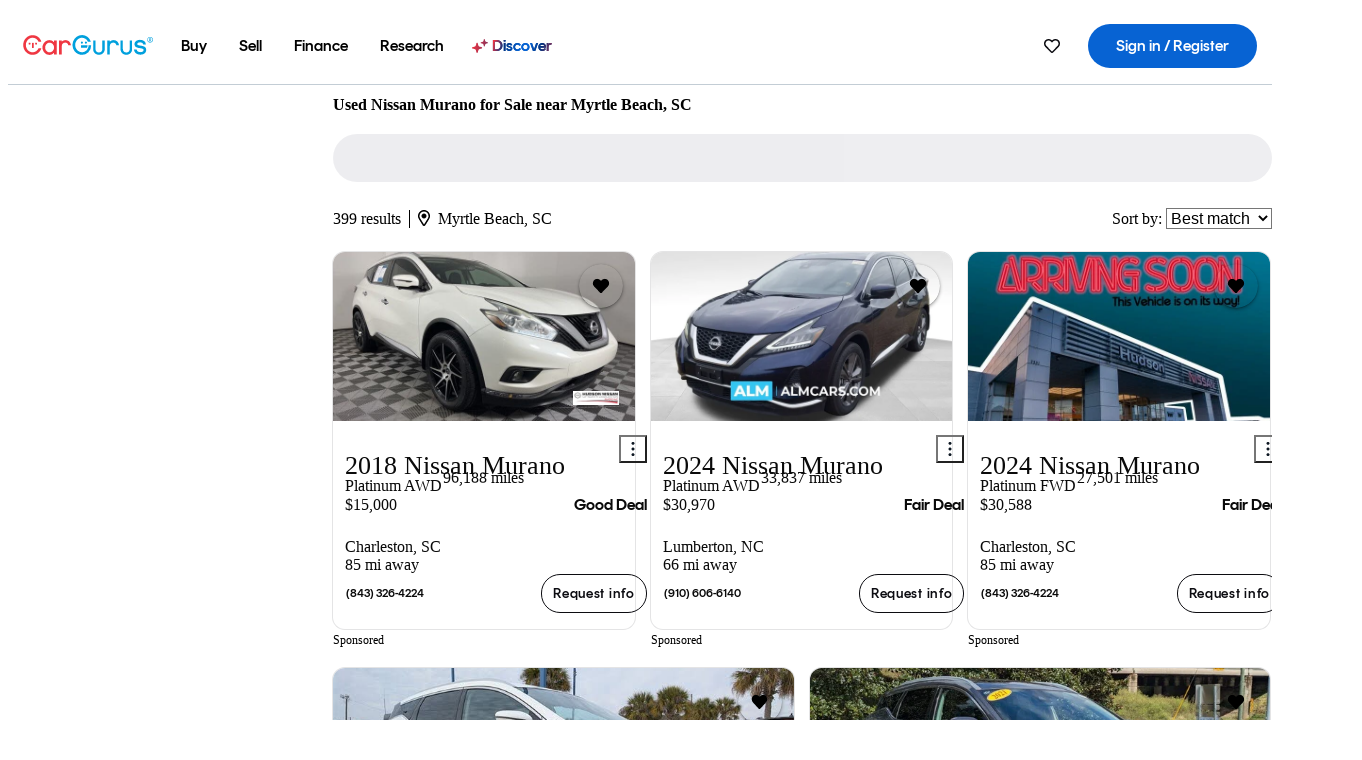

--- FILE ---
content_type: text/html;charset=UTF-8
request_url: https://www.cargurus.com/Cars/l-Used-Nissan-Murano-Myrtle-Beach-d243_L32117
body_size: 75684
content:
<!DOCTYPE html>
<html class="cg-mobileHome" lang="en">
  <head>
  <script>
    !function(a,b,c,d,e){a.ddCaptchaOptions=e||null;var m=b.createElement(c),n=b.getElementsByTagName(c)[0];m.async=0,m.src=d,n.parentNode.insertBefore(m,n)}(window,document,"script","https://js.captcha-display.com/xhr_tag.js", { ajaxListenerPath: true, allowHtmlContentTypeOnCaptcha: true, disableAutoRefreshOnCaptchaPassed: true });
  </script>
        

                    <link as="image" rel="preload" fetchpriority="high"
                        href="https://static-assets.cargurus.com/images/site-cars/gfx/listings/no-image-placeholder_c80f77463a1c0559e4735b57ed1d96ec8ff77ec6bce5b247bb733c96e18316b7.svg"
                    />

                    <link as="image" rel="preload" fetchpriority="high"
                        href="https://static-assets.cargurus.com/images/site-cars/gfx/listings/no-image-placeholder_c80f77463a1c0559e4735b57ed1d96ec8ff77ec6bce5b247bb733c96e18316b7.svg"
                    />


  <link
        rel="preload"
        as="style"
        href="https://static.cargurus.com/bundles/css/cg_spa_desktop.entry.14a1f07701f49b3361379bc1162411f2.css" />

  <link
        rel="preload"
        as="style"
        href="https://static.cargurus.com/bundles/css/listing_search_desktop.entry.84099d2afee8073af144f553b5bbeb52.css" />

    <link rel="stylesheet" media="all" href="https://static.cargurus.com/bundles/css/cg_spa_desktop.entry.14a1f07701f49b3361379bc1162411f2.css" type="text/css">
    <link rel="stylesheet" media="all" href="https://static.cargurus.com/bundles/css/app_shell.entry.cdd929b04c5c65b28b7db0a86f7b6e63.css" type="text/css">
    <link rel="stylesheet" media="all" href="https://static.cargurus.com/bundles/css/cg_theme_base_lite.entry.b179eeedd0c99b7d1d6318698b851875.css" type="text/css">

    <link rel="stylesheet" media="all" href="https://static.cargurus.com/bundles/css/cg_concrete_shim_backbay.entry.a4df486943bd1c63815254adb6ee4e86.css" type="text/css">
    <link rel="stylesheet" media="all" href="https://static.cargurus.com/bundles/css/cg_theme_chassis_backbay.entry.9ba892014a19019ea49908636113e1bb.css" type="text/css">
    <link rel="stylesheet" media="all" href="https://static.cargurus.com/bundles/css/cg_seo_links.entry.8b60f2248e3a850f957225658e8a2d3b.css" type="text/css">

    <link rel="stylesheet" media="all" href="https://static.cargurus.com/bundles/css/cg_theme_consumer_listings_desktop.entry.72ca0fae2f280c41e29de78769b28d34.css" type="text/css">
    <link rel="stylesheet" media="all" href="https://static.cargurus.com/bundles/css/listing_search_desktop.entry.84099d2afee8073af144f553b5bbeb52.css" type="text/css">


  <link
    rel="preload"
    as="script"
    href="https://js.datadome.co/tags.js" />

    <link
        rel="preload"
        as="script"
        href="https://static.cargurus.com/bundles/js/reactDLL.entry.5d7afeeaf36c7cc133e0.js" />

    <link
        rel="preload"
        as="script"
        href="https://static.cargurus.com/bundles/js/ravenDLL.entry.267d77c2e25b6e487670.js" />

    <link
        rel="preload"
        as="script"
        href="https://static.cargurus.com/bundles/js/listing_search_desktop.entry.en_US.6e93f341.js" />
    <link
        rel="preload"
        as="script"
        href="https://static.cargurus.com/bundles/js/listing_search_desktop.entry_84099d2afee8073af144f553b5bbeb52.js" />


        <link rel="preconnect" href="https://securepubads.g.doubleclick.net" />
        <link rel="preconnect" href="https://adservice.google.com" />
        <link rel="preconnect" href="https://www.google-analytics.com" />
        <link rel="preconnect" href="https://www.googletagmanager.com" />

    <script type="text/javascript" src="https://accounts.google.com/gsi/client" async></script>


    <meta charset="utf-8">
    <meta name="theme-color" content="#337ab7">



        <link rel="alternate" hreflang="x-default" href="https://www.cargurus.com/Cars/l-Used-Nissan-Murano-Myrtle-Beach-d243_L32117" />

  <link rel="canonical" href="https://www.cargurus.com/Cars/l-Used-Nissan-Murano-Myrtle-Beach-d243_L32117"/>
    <meta name="referrer" content="origin-when-crossorigin">

    <link rel="manifest" href="https://static-assets.cargurus.com/images/site-cars/gfx/reskin/manifest_69a6b2ae7f34e997e52c44bccf3044feaf93c88d2d6db6408c89b5c730cec765.webmanifest?v=2">

    <link rel="apple-touch-icon" sizes="57x57" href="https://static1.cargurus.com/gfx/reskin/logos/apple-touch-icon-57.png" />
    <link rel="apple-touch-icon" sizes="72x72" href="https://static1.cargurus.com/gfx/reskin/logos/apple-touch-icon-72.png" />
    <link rel="apple-touch-icon" sizes="114x114" href="https://static1.cargurus.com/gfx/reskin/logos/apple-touch-icon-114.png" />
    <link rel="apple-touch-icon" sizes="120x120" href="https://static1.cargurus.com/gfx/reskin/logos/apple-touch-icon-120.png" />
    <link rel="apple-touch-icon" sizes="152x152" href="https://static1.cargurus.com/gfx/reskin/logos/apple-touch-icon-152.png" />
    <link rel="apple-touch-icon" sizes="180x180" href="https://static1.cargurus.com/gfx/reskin/logos/apple-touch-icon-180.png" />
    <link rel="apple-touch-startup-image" href="https://static1.cargurus.com/gfx/reskin/logos/apple-touch-startup.png">

        <link rel="icon" sizes="16x16 32x32 48x48" href="https://static1.cargurus.com/gfx/icons/Favicon-48x48.png" />

    <link rel="icon" sizes="192x192" href="https://static1.cargurus.com/gfx/icons/Favicon-192x192.png" />

<script>
        window.disable_tracking = false;
        window.disable_ad_personalization = false;
  </script>


    <title data-cg-st="title">Used Nissan Murano for Sale near Myrtle Beach, SC - CarGurus</title>
    <meta name="description" content="Browse the best January 2026 deals on Nissan Murano vehicles for sale in Myrtle Beach, SC. Save $6,201 right now on a Nissan Murano on CarGurus." >
    <meta name="viewport" content="width=device-width, height=device-height, initial-scale=1, shrink-to-fit=no, viewport-fit=cover" >
        <meta http-equiv="Content-Type" content="text/html; charset=UTF-8"/>
        <meta http-equiv="pragma" content="no-cache"/>
        <meta http-equiv="cache-control" content="no-cache,no-store,must-revalidate"/>
        <meta http-equiv="expires" content="0"/>
        <meta http-equiv="Content-Script-Type" content="text/javascript"/>
        <meta http-equiv="content-language" content="en"/>
        <meta name="robots" content="max-image-preview:large">
    <meta name="envInfo"
        data-application-locale-id="en"
        data-application-url="https://www.cargurus.com"
        data-blackout-texas="true"
        data-country-code="US"
        data-device-os="DESKTOP"
        data-email-hash=""
        data-cleaned-email-hash-md5=""
        data-cleaned-email-hash-sha1=""
        data-cleaned-email-hash-sha256=""
        data-experience="DESKTOP"
        data-js-locale-id="en-us"
        data-language-tag="en"
        data-locale-id="en_US"
        data-locale-name="ENGLISH"
        data-locale-namespace="/Cars"
        data-logged-in="false"
        data-mobile-app="false"
        data-mobile-app-version=""
        data-production="true"
        data-seo-experiments-v2='{"SRP_REMOVE_BREADCRUMBS":"","EXPAND_SPT_EXPERIMENT2":"","SEOC_2936_CF_CHASSIS_2_US":"","SPT_REMOVE_FEATURED_LISTINGS":"","SEOC_4030_SRP_TITLE_TAG_TEST":"","SRP_ENTITY_FACTS_CAR_MODEL":"","SRP_CANONICAL_LOGIC":"","SPT_REMOVE_ADS_V2":"","SRP_NATIONWIDE_ZIP_MODAL":"","SEOC_3438_CAR_LEVEL_SORT_TEST":"","SEOC_2936_CF_CHASSIS_2_INTL":"","SEOC_3922_SRP_NO_GEO_SAMPLE_REVERSE_TEST":"","SEOC_3813_UK_MODEL_AUTOSHOW_OVERVIEW_TEST":"","SEOC_2352_SRP_IMAGES_HIGH_PRIORITY":"","SEOC_3346_BOUNCE_RATE_VALIDATION_2":"","UGC_RATING_BANNER":"","SEOC_3060_NO_GEO_NON_RELAXED":""}'
        data-service-name="site-cars"
        data-site-cars-k8s-deployment="true"
        data-cwv-perf-enabled="true"
        data-shopper-uuid=""
        data-uuid="prYC-13.59.5.132.1769909366163"
        data-hashed-uuid="61B2A46B3C6AB71B73777A82F92B4A0BE433C84837548BAB2414FA16E43FEB90"
        data-view-versions="[&quot;_DEFAULT_&quot;]"
        data-reporting-view-versions="[&quot;_DEFAULT_&quot;]"
        data-reporting-mvt="[]"
        data-mvt-experiments='{}'
        data-mvt-browser-id='7cce41c5-19e1-4675-a979-4f5575bcf42c'
    >

    <meta name="devInfo"
        data-action-class="com.cargurus.site.action.inventorylisting.listingsearch.ListingSearchStaticLoadAction"
        data-action-method="execute"
        data-feature-key="f:listings.l"
        data-build-id="site-cars-198312"
        data-deploymentloc="prod-ue1"
        data-production="true"
            data-sentry="https://0e1a93256b16472d9067a95b7c2017f7@sentry.io/100939"
        data-sentry-integrated="true"
        data-server-host-name="site-cars-na-cgsvc-6c57d5fd6d-cr9x7"
        data-template="/listingSearch/listingSearch.ftl"
        data-view-version="_DEFAULT_"
        data-mvt=""
        data-log-cwv="false"
    >



  <script>
      googleTagDataLayer = [];
    </script>



    <script type="text/javascript" src="https://static.cargurus.com/bundles/js/cargurusFullStory.entry_d9b68a82a6d979002dd3cb53601c2017.js"  defer 
    ></script>



    <script type="text/javascript" src="https://static.cargurus.com/bundles/js/snowplowInit.entry_602f33ab202372238033a501d0d0161d.js"  defer async
    ></script>



<script type="text/javascript">
  
</script>

  </head>
  <body>
<script>
  window.ddjskey = 'C3D682D3F2321D709B3DA56E04E573';
  window.ddoptions = {};
</script>
<script type="text/javascript" src="https://js.datadome.co/tags.js"></script>
  <button id="skipToContent" class="skipLink">
    <span class="skipLinkContent">Skip to content</span>
  </button>
  <div class="headerNavSuperWrap">
  <nav class="headerNav withSandNav" id="headerNav" role="navigation" data-cg-it="app-shell-header">
    <div class="navWrapper headerFooterRedesign ">
      <a class="navLogo" href="https://www.cargurus.com/" data-cg-st="header-logo">
    <svg xmlns="http://www.w3.org/2000/svg" viewBox="0 0 291 46" class="cargurusLogo"><title>CarGurus Logo Homepage Link</title><g class="car" fill="#ef3742"><path d="M34.68 30.646c-2.463 5.439-7.44 8.672-13.239 8.672-8.313 0-15.035-7.286-15.035-16.266S13.179 6.785 21.441 6.785c6.004 0 10.827 3.181 13.239 8.672l.103.257h6.26l-.205-.616C38.066 6.374 30.626.987 21.441.987 9.844.987.454 10.839.454 23s9.39 22.065 20.987 22.065c9.082 0 16.523-5.439 19.396-14.162l.205-.616h-6.209l-.153.359zm24.784 8.826c-5.439 0-9.852-4.823-9.852-10.776 0-6.055 4.413-10.93 9.852-10.93s10.006 5.029 10.006 10.93c-.051 5.85-4.618 10.776-10.006 10.776m10.16-22.578a13.35 13.35 0 0 0-10.16-4.875c-8.877 0-15.856 7.286-15.856 16.626 0 9.288 6.979 16.574 15.856 16.574a13.297 13.297 0 0 0 10.16-4.926v4.156h5.798v-31.66h-5.798v4.105zm25.451-4.875a11.691 11.691 0 0 0-8.467 3.489v-2.72H80.81v31.66h6.004V25.206c0-4.413 3.181-7.594 7.594-7.594 3.746 0 6.312 2.206 6.927 5.901v.103l5.952-.051v-.154c-.82-6.979-5.438-11.392-12.212-11.392"/><path d="M20.107 18.228h3.9v11.443h-3.9V18.228z"/><circle cx="29.292" cy="19.973" r="2.258"/><circle cx="14.77" cy="19.973" r="2.258"/></g><g class="guru" fill="#00a0dd"><path d="M231.262 44.928c-7.532 0-12.999-5.467-12.999-12.999V13.131h5.267v18.797c0 4.686 3.108 7.835 7.732 7.835 4.594 0 7.68-3.149 7.68-7.835V13.131h5.319v18.797c-.001 7.534-5.468 13-12.999 13zm-61.269 0c-7.532 0-12.999-5.467-12.999-12.999V13.131h5.267v18.797c0 4.686 3.108 7.835 7.732 7.835 4.594 0 7.68-3.149 7.68-7.835V13.131h5.319v18.797c0 7.534-5.467 13-12.999 13zm92.98-20.543c-6.26-.975-7.389-1.796-7.389-3.489 0-2.155 2.874-3.848 6.517-3.848 3.797 0 6.312 1.693 6.927 4.567l.103.359h6.055l-.051-.513c-.667-6.158-5.644-10.006-12.982-10.006-8.621 0-12.52 4.977-12.52 9.596 0 6.106 4.721 8.005 12.367 9.082 7.389.975 7.954 2.463 7.954 4.31 0 2.258-2.463 4.567-7.235 4.567-4.362 0-7.543-2.104-8.159-5.439l-.051-.359h-6.004l.051.513c.872 6.619 6.414 10.93 14.162 10.93 7.8 0 13.034-4.208 13.034-10.468.049-7.185-5.492-8.673-12.779-9.802m-132.953-.718v5.285h13.188l.154-.257c.38-.817.656-1.679.821-2.566.168-.812.271-1.635.308-2.463H130.02z"/><path d="M146.851 23.667c-.308 8.826-6.671 15.497-14.727 15.497-8.415 0-15.291-7.286-15.291-16.164 0-8.929 6.876-16.215 15.291-16.215 5.696 0 10.571 3.233 13.085 8.672l.103.257h6.414l-.205-.616C148.494 6.375 140.899.782 132.125.782c-11.751 0-21.295 9.955-21.295 22.167s9.544 22.167 21.295 22.167a19.909 19.909 0 0 0 14.265-5.952 21.58 21.58 0 0 0 6.158-15.497h-5.697zM202.679 12.019a11.691 11.691 0 0 0-8.467 3.489v-2.72h-5.798v31.66h6.004V25.206c0-4.413 3.181-7.594 7.594-7.594 3.746 0 6.312 2.206 6.927 5.901v.103l5.952-.051v-.154c-.82-6.979-5.438-11.392-12.212-11.392M285.705 12.276a1.89 1.89 0 0 0-.192-.287 1.047 1.047 0 0 0-.242-.213 2.24 2.24 0 0 0 1.303-.737c.294-.373.447-.837.434-1.312a1.781 1.781 0 0 0-.676-1.513 3.47 3.47 0 0 0-2.095-.513h-2.353v7.312h1.279v-2.9h.648a.673.673 0 0 1 .316.057c.07.041.13.097.176.164l1.656 2.475a.422.422 0 0 0 .393.205h1.221l-1.869-2.736v-.002zm-1.598-1.099h-.943V8.685h1.074c.242-.005.483.02.718.073.17.038.33.113.467.221.119.099.208.23.257.377.055.172.081.352.078.533a1.22 1.22 0 0 1-.369.955 1.904 1.904 0 0 1-1.282.333z"/><circle cx="131.867" cy="17.663" r="2.36"/><circle cx="140.847" cy="17.663" r="2.36"/><path d="M284.457 17.445a6.088 6.088 0 1 1 6.089-6.089 6.094 6.094 0 0 1-6.089 6.089zm0-11.19a5.102 5.102 0 1 0 5.104 5.101 5.106 5.106 0 0 0-5.104-5.101z"/></g></svg>
      </a>
        <ul class="navMainLinks headerFooterRedesign sandNavMenu" role="menubar" data-sand-menu-bar data-cg-it="main-nav" data-hover-delay="300">
    <li class="links" role="none">




                <a id="wai_snm_cnl_buy" aria-haspopup="true" aria-expanded="false" class="sandMenuBarBtn menuToggle" role="menuitem" href="/Cars/forsale" tabindex="0">
<span data-sand-menu-bar-text>Buy</span>        </a>


    <div class="dropdownBody" role="menu" aria-labelledby="wai_snm_cnl_buy" data-sand-submenu>
        <div class="dropdownBodyContent">
    <div class="dropdownSubMenu">
        
        <ul class="dropdownSubMenuList" role="menu">
    <li class="" role="none">
                    <a
href="/Cars/forsale" class="sandSubMenuLink " role="menuitem" data-first-char="u" tabindex="-1"    >
<span data-sand-menu-bar-text>Used cars</span></a>
    </li>
    <li class="" role="none">
                    <a
href="/Cars/new/" class="sandSubMenuLink " role="menuitem" data-first-char="n" tabindex="-1"    >
<span data-sand-menu-bar-text>New cars</span></a>
    </li>
    <li class="" role="none">
                    <a
href="/Cars/certified_pre_owned" class="sandSubMenuLink " role="menuitem" data-first-char="c" tabindex="-1"    >
<span data-sand-menu-bar-text>Certified pre-owned</span></a>
    </li>
        </ul>
    </div>
    <div class="dropdownSubMenu">
        
        <ul class="dropdownSubMenuList" role="menu">
    <li class="" role="none">
                    <a
href="/shop/start-your-purchase-online?sourceContext=navigationMenu" class="sandSubMenuLink " role="menuitem" data-first-char="s" tabindex="-1"    >
<span data-sand-menu-bar-text>Start your purchase online</span></a>
    </li>
    <li class="" role="none">
                    <a
href="/shop/dealerships-near-me" class="sandSubMenuLink " role="menuitem" data-first-char="d" tabindex="-1"    >
<span data-sand-menu-bar-text>Dealerships near me</span></a>
    </li>
        </ul>
    </div>
        </div>
    </div>
    </li>
    <li class="links" role="none">




                <a id="wai_snm_cnl_sell" aria-haspopup="true" aria-expanded="false" class="sandMenuBarBtn menuToggle" role="menuitem" href="/sell-car/?pid=SellMyCarDesktopHeader" tabindex="-1">
<span data-sand-menu-bar-text>Sell</span>        </a>


    <div class="dropdownBody" role="menu" aria-labelledby="wai_snm_cnl_sell" data-sand-submenu>
        <div class="dropdownBodyContent">
                    <div class="sandSpacer" data-content="Buy" role="none" aria-hidden="true"></div>
    <div class="dropdownSubMenu">
        
        <ul class="dropdownSubMenuList" role="menu">
    <li class="" role="none">
                    <a
href="/sell-car/?pid=SellMyCarDesktopHeader" class="sandSubMenuLink " role="menuitem" data-first-char="s" tabindex="-1"    >
<span data-sand-menu-bar-text>Sell my car</span></a>
    </li>
    <li class="" role="none">
                    <a
href="/research/car-valuation" class="sandSubMenuLink " role="menuitem" data-first-char="c" tabindex="-1"    >
<span data-sand-menu-bar-text>Car values</span></a>
    </li>
    <li class="" role="none">
                    <a
href="/sell-car/#faq-section" class="sandSubMenuLink " role="menuitem" data-first-char="s" tabindex="-1"    >
<span data-sand-menu-bar-text>Sell my car FAQs</span></a>
    </li>
        </ul>
    </div>
        </div>
    </div>
    </li>
    <li class="links" role="none">




                <a id="wai_snm_cnl_finance" aria-haspopup="true" aria-expanded="false" class="sandMenuBarBtn menuToggle" role="menuitem" href="/Cars/finance" tabindex="-1">
<span data-sand-menu-bar-text>Finance</span>        </a>


    <div class="dropdownBody" role="menu" aria-labelledby="wai_snm_cnl_finance" data-sand-submenu>
        <div class="dropdownBodyContent">
                    <div class="sandSpacer" data-content="Buy" role="none" aria-hidden="true"></div>
                    <div class="sandSpacer" data-content="Sell" role="none" aria-hidden="true"></div>
    <div class="dropdownSubMenu">
        
        <ul class="dropdownSubMenuList" role="menu">
    <li class="" role="none">
                    <a
href="/Cars/finance" class="sandSubMenuLink " role="menuitem" data-first-char="p" tabindex="-1"    >
<span data-sand-menu-bar-text>Prequalify for financing</span></a>
    </li>
    <li class="" role="none">
                    <a
href="/Cars/finance#educationalVideoPortal" class="sandSubMenuLink " role="menuitem" data-first-char="h" tabindex="-1"    >
<span data-sand-menu-bar-text>How does it work?</span></a>
    </li>
    <li class="" role="none">
                    <a
href="/Cars/finance#financing-faq-contact" class="sandSubMenuLink " role="menuitem" data-first-char="f" tabindex="-1"    >
<span data-sand-menu-bar-text>Financing FAQs</span></a>
    </li>
        </ul>
    </div>
        </div>
    </div>
    </li>
    <li class="links" role="none">




                <a id="wai_snm_cnl_research" aria-haspopup="true" aria-expanded="false" class="sandMenuBarBtn menuToggle" role="menuitem" href="/research" tabindex="-1">
<span data-sand-menu-bar-text>Research</span>        </a>


    <div class="dropdownBody" role="menu" aria-labelledby="wai_snm_cnl_research" data-sand-submenu>
        <div class="dropdownBodyContent">
                    <div class="sandSpacer" data-content="Buy" role="none" aria-hidden="true"></div>
                    <div class="sandSpacer" data-content="Sell" role="none" aria-hidden="true"></div>
                    <div class="sandSpacer" data-content="Finance" role="none" aria-hidden="true"></div>
    <div class="dropdownSubMenu">
        
        <ul class="dropdownSubMenuList" role="menu">
    <li class="" role="none">
                    <a
href="/research" class="sandSubMenuLink " role="menuitem" data-first-char="t" tabindex="-1"    >
<span data-sand-menu-bar-text>Test drive reviews</span></a>
    </li>
    <li class="" role="none">
                    <a
href="/research/price-trends" class="sandSubMenuLink " role="menuitem" data-first-char="p" tabindex="-1"    >
<span data-sand-menu-bar-text>Price trends</span></a>
    </li>
    <li class="" role="none">
                    <a
href="/research/articles" class="sandSubMenuLink " role="menuitem" data-first-char="t" tabindex="-1"    >
<span data-sand-menu-bar-text>Tips & advice</span></a>
    </li>
        </ul>
    </div>
    <div class="dropdownSubMenu">
        
        <ul class="dropdownSubMenuList" role="menu">
    <li class="" role="none">
                    <a
href="/shop/electric-cars" class="sandSubMenuLink " role="menuitem" data-first-char="e" tabindex="-1"    >
<span data-sand-menu-bar-text>Electric cars</span></a>
    </li>
    <li class="" role="none">
                    <a
href="/research/compare" class="sandSubMenuLink " role="menuitem" data-first-char="c" tabindex="-1"    >
<span data-sand-menu-bar-text>Compare cars</span></a>
    </li>
        </ul>
    </div>
        </div>
    </div>
    </li>
    <li class="links" role="none">
                <div class="discoverWrapper">
                        <a
href="/discover" class="sandMenuLink discoverMenuLink" role="menuitem" data-first-char="d" tabindex="-1"    >
                        <svg width="16" height="14" viewBox="0 0 16 14" fill="none" xmlns="http://www.w3.org/2000/svg" class="discoverIcon">
                            <path fill-rule="evenodd" clip-rule="evenodd" d="M5.08644 3.76318C5.42567 3.76318 5.71977 3.99791 5.79498 4.3287L6.19703 6.09677C6.38297 6.91455 7.02154 7.55312 7.83933 7.73907L9.60737 8.14112C9.93814 8.21633 10.1729 8.51043 10.1729 8.84966C10.1729 9.1889 9.93814 9.483 9.60737 9.55821L7.83933 9.96026C7.02154 10.1462 6.38297 10.7848 6.19703 11.6026L5.79498 13.3706C5.71977 13.7014 5.42567 13.9361 5.08644 13.9361C4.74721 13.9361 4.4531 13.7014 4.3779 13.3706L3.97585 11.6026C3.7899 10.7848 3.15134 10.1462 2.33355 9.96026L0.565503 9.55821C0.234739 9.483 0 9.1889 0 8.84966C0 8.51043 0.234739 8.21633 0.565503 8.14112L2.33355 7.73907C3.15134 7.55312 3.7899 6.91455 3.97585 6.09677L4.3779 4.3287C4.4531 3.99791 4.74721 3.76318 5.08644 3.76318Z" fill="url(#paint0_linear_352_109)"/>
                            <path fill-rule="evenodd" clip-rule="evenodd" d="M12.3008 0.0639648C12.5475 0.0639648 12.7614 0.234678 12.8161 0.475254L13.1085 1.76112C13.2437 2.35587 13.7081 2.82028 14.3029 2.95552L15.5887 3.24792C15.8293 3.30261 16 3.51651 16 3.76322C16 4.00994 15.8293 4.22384 15.5887 4.27853L14.3029 4.57093C13.7081 4.70617 13.2437 5.17058 13.1085 5.76534L12.8161 7.05121C12.7614 7.29176 12.5475 7.46248 12.3008 7.46248C12.0541 7.46248 11.8402 7.29176 11.7855 7.05121L11.4931 5.76534C11.3578 5.17058 10.8934 4.70617 10.2987 4.57093L9.01282 4.27853C8.77226 4.22384 8.60154 4.00994 8.60154 3.76322C8.60154 3.51651 8.77226 3.30261 9.01282 3.24792L10.2987 2.95552C10.8934 2.82028 11.3578 2.35587 11.4931 1.76112L11.7855 0.475254C11.8402 0.234678 12.0541 0.0639648 12.3008 0.0639648Z" fill="url(#paint1_linear_352_109)"/>
                            <defs>
                                <linearGradient id="paint0_linear_352_109" x1="-9.5" y1="7" x2="165.414" y2="32.0445" gradientUnits="userSpaceOnUse">
                                    <stop offset="0.0435764" stop-color="#F5333F"/>
                                    <stop offset="0.264441" stop-color="#05317B"/>
                                    <stop offset="0.485597" stop-color="#0763D3"/>
                                    <stop offset="0.538489" stop-color="#EAF6FE"/>
                                    <stop offset="0.591368" stop-color="#0763D3"/>
                                    <stop offset="0.754832" stop-color="#05317B"/>
                                    <stop offset="1" stop-color="#F5333F"/>
                                </linearGradient>
                                <linearGradient id="paint1_linear_352_109" x1="-9.5" y1="7" x2="165.414" y2="32.0445" gradientUnits="userSpaceOnUse">
                                    <stop offset="0.0435764" stop-color="#F5333F"/>
                                    <stop offset="0.264441" stop-color="#05317B"/>
                                    <stop offset="0.485597" stop-color="#0763D3"/>
                                    <stop offset="0.538489" stop-color="#EAF6FE"/>
                                    <stop offset="0.591368" stop-color="#0763D3"/>
                                    <stop offset="0.754832" stop-color="#05317B"/>
                                    <stop offset="1" stop-color="#F5333F"/>
                                </linearGradient>
                            </defs>
                        </svg>
<span data-sand-menu-bar-text>Discover</span></a>
                    <div class="discoveryHoverTooltip">
                        <div class="discoveryTooltipContent">
                            The latest way to shop:<br>smarter research, better<br>listings.
                        </div>
                        <div class="discoveryTooltipArrow"></div>
                    </div>
                </div>
    </li>
        </ul>
  <ul class="navRightLinks headerFooterRedesign" role="menu" data-cg-it="right-nav-links">
    <li role="menuitem">



	<div data-sand-tooltip data-placement="bottom">
        <span
            aria-describedby="savedListingsButton"
            class="cgds_tooltip_wrapper"
            tabIndex="0"
        >
                            <a class="menuToggle headerFooterRedesign" href="/Cars/inventorylisting/mySaved.action?pid=sl_navbar" aria-label="Saved Cars">
    <svg xmlns="http://www.w3.org/2000/svg" aria-hidden="true" aria-label="" focusable="false" data-prefix="far" data-icon="heart" class="svg-inline--fa fa-heart fa-w-16 navIcon headerFooterRedesign" role="img" viewBox="0 0 512 512"><path fill="currentColor" d="M458.4 64.3C400.6 15.7 311.3 23 256 79.3 200.7 23 111.4 15.6 53.6 64.3-21.6 127.6-10.6 230.8 43 285.5l175.4 178.7c10 10.2 23.4 15.9 37.6 15.9 14.3 0 27.6-5.6 37.6-15.8L469 285.6c53.5-54.7 64.7-157.9-10.6-221.3zm-23.6 187.5L259.4 430.5c-2.4 2.4-4.4 2.4-6.8 0L77.2 251.8c-36.5-37.2-43.9-107.6 7.3-150.7 38.9-32.7 98.9-27.8 136.5 10.5l35 35.7 35-35.7c37.8-38.5 97.8-43.2 136.5-10.6 51.1 43.1 43.5 113.9 7.3 150.8z"/></svg>
      </a>


        </span>
        <span
            id="savedListingsButton"
            class="cgds_tooltip"
            role='tooltip'
            aria-hidden="true"
        >
            Saved cars & searches
            <span
                data-popper-arrow
                class="cgds_tooltip_arrow"
            >
                <svg width='100%' viewBox='0 -1 20 10'>
                    <polygon points='0,10 20,10 10,0' />
                </svg>
            </span>
        </span>
    </div>
    </li>
    <li role="menuitem">
  <a href="/Cars/sso/login?redirectUrl=%2FCars%2Fl-Used-Nissan-Murano-Myrtle-Beach-d243_L32117" id="sign-in-prominent" class="prominentSignIn headerFooterRedesign" title="Sign in / Register" data-cg-ft="nav-menu-sign-in">
    <svg aria-hidden="true" focusable="false" data-prefix="far" data-icon="user-circle" class="svgStyle headerFooterRedesign" role="img" aria-label="user icon" xmlns="http://www.w3.org/2000/svg" viewBox="0 0 496 512" ><path fill="#0277BB" d="M248 104c-53 0-96 43-96 96s43 96 96 96 96-43 96-96-43-96-96-96zm0 144c-26.5 0-48-21.5-48-48s21.5-48 48-48 48 21.5 48 48-21.5 48-48 48zm0-240C111 8 0 119 0 256s111 248 248 248 248-111 248-248S385 8 248 8zm0 448c-49.7 0-95.1-18.3-130.1-48.4 14.9-23 40.4-38.6 69.6-39.5 20.8 6.4 40.6 9.6 60.5 9.6s39.7-3.1 60.5-9.6c29.2 1 54.7 16.5 69.6 39.5-35 30.1-80.4 48.4-130.1 48.4zm162.7-84.1c-24.4-31.4-62.1-51.9-105.1-51.9-10.2 0-26 9.6-57.6 9.6-31.5 0-47.4-9.6-57.6-9.6-42.9 0-80.6 20.5-105.1 51.9C61.9 339.2 48 299.2 48 256c0-110.3 89.7-200 200-200s200 89.7 200 200c0 43.2-13.9 83.2-37.3 115.9z"></path></svg>
    <span class="navTitle">Sign in / Register</span>
  </a>
      <div class="dropdownBody" role="menu" id="account-menu-content" data-cg-ft="account-menu-content" aria-label="Account menu options">
  <ul>

        <li id="header-my-account" role="menuitem">
          <a href="/Cars/myAccount/accountSettings">
            My account
          </a>
        </li>

      <li role="menuitem">
        <a href="/Cars/inventorylisting/mySaved.action#searches">
          Saved searches
          <span class="badge" id="saved-searches-count-badge" style="display:none;" hidden aria-hidden="true"></span>
        </a>
      </li>

      <li role="menuitem">
          <a href="/Cars/inventorylisting/mySaved.action#listings" data-cg-ft="account-menu-saved-listings-link">
              Saved cars
              <span class="badge" id="saved-listings-count-badge" data-cg-ft="account-menu-saved-listings-count" style="display:none;" hidden aria-hidden="true"></span>
          </a>
      </li>

      <li role="menuitem">
        <a href="/Cars/myAccount/recommendedCars?pid=site&c=navbar">
          Recommended cars
        </a>
      </li>

      <li role="menuitem">
        <a href="/Cars/myAccount/recentlyViewed?pid=site&c=navbar">
          Browsing history
        </a>
      </li>


      <li role="menuitem">
        <a href="/Cars/finance/landing/dashboard.action">
          Financing dashboard
        </a>
      </li>


                 <li role="menuitem" class="localizationPicker">
        <button aria-haspopup="listbox" aria-expanded="false" id="location-menu-control" class="menuToggle" aria-label="Country Selector EN Selected">
          <span class="labelWrap">
            <i class="flag-icon flag-icon-us" aria-hidden="true"></i>
            <span class="nav-item-text visible">United States (EN)</span>
          </span>
    <svg xmlns="http://www.w3.org/2000/svg" aria-hidden="true" aria-label="" focusable="false" data-prefix="far" data-icon="chevron-down" class="chevron visible" role="img" viewBox="0 0 448 512" height="0.75em" width="0.75em"><path fill="currentColor" d="M441.9 167.3l-19.8-19.8c-4.7-4.7-12.3-4.7-17 0L224 328.2 42.9 147.5c-4.7-4.7-12.3-4.7-17 0L6.1 167.3c-4.7 4.7-4.7 12.3 0 17l209.4 209.4c4.7 4.7 12.3 4.7 17 0l209.4-209.4c4.7-4.7 4.7-12.3 0-17z"></path></svg>
        </button>
        <div class="dropdownBody" id="location-menu-content" role="menu" aria-label="Country Selector">
  <ul>


      <li role="menuitem">
        <a href="https://www.cargurus.com/?pid=countryPicker">
          <span class="labelWrap">
            <i class="flag-icon flag-icon-us"></i>
            United States (EN)
          </span>
          <i class="far fa-check"></i>
        </a>
      </li>


      <li role="menuitem">
        <a href="https://www.cargurus.com/es/l-Nissan-Murano-Usados-Myrtle-Beach-d243_L32117?pid=countryPicker">
          <span class="labelWrap">
            <i class="flag-icon flag-icon-us"></i>
            Estados Unidos (ES)
          </span>
          
        </a>
      </li>


      <li role="menuitem">
        <a href="https://www.cargurus.ca/?pid=countryPicker">
          <span class="labelWrap">
            <i class="flag-icon flag-icon-ca"></i>
            Canada (EN)
          </span>
          
        </a>
      </li>


      <li role="menuitem">
        <a href="https://www.cargurus.ca/fr?pid=countryPicker">
          <span class="labelWrap">
            <i class="flag-icon flag-icon-ca"></i>
            Canada (FR)
          </span>
          
        </a>
      </li>


      <li role="menuitem">
        <a href="https://www.cargurus.co.uk/?pid=countryPicker">
          <span class="labelWrap">
            <i class="flag-icon flag-icon-gb"></i>
            United Kingdom 
          </span>
          
        </a>
      </li>
  </ul>
        </div>
    </li>


  </ul>

      </div>
    </li>
  </ul>
    </div>
  </nav>
  </div>
    <div id="p2p-navbar-banner"></div>

      <div class="breadcrumbsAdsWrapper">
  <div class="cg-siteHeader-leaderBoardWrap">
        <div id="leaderboardWrapper" class="leaderboardWrapper"></div>
  </div>
      </div>
      <main class="content desktopTilesContent" id="main">
  <meta name="snowplow-page-context" data-page-type="srp" data-page-sub-type="" />
    
            <meta name="userSegmentationInfo"
                data-first-time-user="false"
                data-is-paid-referral="false">
    <div style="display:none">
        <svg id="star-icon--full" viewBox="0 0 576 512"><path fill="currentColor" d="M259.3 17.8L194 150.2 47.9 171.5c-26.2 3.8-36.7 36.1-17.7 54.6l105.7 103-25 145.5c-4.5 26.3 23.2 46 46.4 33.7L288 439.6l130.7 68.7c23.2 12.2 50.9-7.4 46.4-33.7l-25-145.5 105.7-103c19-18.5 8.5-50.8-17.7-54.6L382 150.2 316.7 17.8c-11.7-23.6-45.6-23.9-57.4 0z"></path></svg>
        <svg id="star-icon--half" viewBox="0 0 576 512"><path fill="currentColor" d="M288 0c-11.4 0-22.8 5.9-28.7 17.8L194 150.2 47.9 171.4c-26.2 3.8-36.7 36.1-17.7 54.6l105.7 103-25 145.5c-4.5 26.1 23 46 46.4 33.7L288 439.6V0z"></path></svg>
    </div>
    <style>
.starRating {display: flex;}
.starRating .svg-inline--fa {display: inline-block;font-size: inherit;height: 14px;overflow: visible;vertical-align: -0.125em;padding-left: .0625em;padding-right: .0625em;}
.starRating .svg-inline--fa.fa-w-18 {width: 14px;}
.cg-star {color: #ffb100;}
.cg-star.disabled,.cg-star.empty {color: #c2ccd4;}
.halfStarWrap {color: #c2ccd4;display: -webkit-inline-box;display: -ms-inline-flexbox;display: inline-flex;vertical-align: -0.125em;}
.cg-star.half {position: absolute;}
.starRating svg {vertical-align: text-bottom;}
.starRating .starLink {cursor: pointer;}    </style>

<style>
.autoshow-static-container {
    padding: 130px 45px 35px 45px;
    width: 100%;
}

.autoshow-tabs {
    display: flex;
    border-bottom: 1px solid #e0e0e0;
    margin-bottom: 24px;
}

.autoshow-tab {
    padding: 12px;
    border-bottom: 2px solid transparent;
    font-size: 16px;
    color: #5e6976;
}

.autoshow-tab.active {
    color: #0763d3;
    border-bottom-color: #0763d3;
    font-weight: 500;
}

.autoshow-panel {
    display: none;
}

.autoshow-panel.active {
    display: block;
}

/* Overview styles */
.autoshow-overview-content {
    max-width: 100%;
}

.autoshow-overview-title {
    margin-bottom: 24px;
    font-size: 20px;
    color: #1a1a1a;
}

.autoshow-overview-image {
    float: right;
    width: 350px;
    height: 250px;
    margin: 0 0 16px 24px;
    border-radius: 8px;
    display: block;
}

.autoshow-overview-text {
    margin-bottom: 24px;
}


.autoshow-overview-text h2 {
    margin-top: 32px;
    margin-bottom: 16px;
}

.autoshow-overview-text h3 {
    font-weight: 600;
    margin-bottom: 12px;
}

.autoshow-overview-text p {
    margin-bottom: 16px;
}

.autoshow-overview-text ul,
.autoshow-overview-text ol {
    margin-left: 24px;
    margin-bottom: 16px;
}

.autoshow-overview-text li {
    margin-bottom: 8px;
}

/* Reviews styles */
.autoshow-reviews-content {
    max-width: 100%;
}

.autoshow-reviews-header {
    display: flex;
    align-items: center;
    gap: 12px;
    margin-bottom: 24px;
}

.autoshow-star-icon {
    flex-shrink: 0;
}

.autoshow-reviews-overall {
    font-size: 24px;
    font-weight: 600;
    margin: 0;
}

.autoshow-reviews-count {
    font-size: 16px;
    color: #0d1722;
}

.autoshow-reviews-section-title {
    font-size: 20px;
    font-weight: 600;
    margin-bottom: 12px;
}

.autoshow-reviews-customers-say {
    margin-bottom: 32px;
}

.autoshow-reviews-summary {
    font-size: 16px;
    line-height: 1.6;
    color: #333;
    margin-bottom: 8px;
}

.autoshow-reviews-disclaimer {
    font-size: 12px;
    color: #5e6976;
}

.autoshow-reviews-mentions {
    margin-bottom: 32px;
}

.autoshow-reviews-mentions-list {
    display: flex;
    flex-wrap: wrap;
    gap: 12px;
}

.autoshow-reviews-mention-badge {
    padding: 5px 12px;
    border: 1px solid #79828d;
    border-radius: 4px;
    font-size: 14px;
}

.autoshow-reviews-list {
    display: grid;
    grid-template-columns: repeat(auto-fill, minmax(300px, 500px));
    gap: 24px;
}

.autoshow-review-header {
    display: flex;
    align-items: flex-start;
    gap: 12px;
    margin-bottom: 8px;
}

.autoshow-review-author-info {
    flex: 1;
}

.autoshow-review-author-name {
    font-size: 16px;
    font-weight: 600;
    color: #1a1a1a;
    margin-bottom: 4px;
}

.autoshow-review-stars {
    display: flex;
    align-items: center;
    gap: 4px;
}

.autoshow-review-star {
    fill: #e0e0e0;
}

.autoshow-review-star.filled {
    fill: #04a3fd;
}

.autoshow-review-rating-text {
    font-size: 14px;
    margin-left: 4px;
    font-weight: 500;
}

.autoshow-review-meta {
    font-size: 14px;
    margin-bottom: 8px;
}

.autoshow-review-meta span:not(:last-child)::after {
    content: " ";
}

.autoshow-review-text {
    font-size: 16px;
    line-height: 1.6;
    color: #333;
    white-space: pre-wrap;
}

/* FAQ styles */
.autoshow-faq-title {
    margin-bottom: 24px;
    font-size: 22px;
}

.autoshow-faq-list {
    display: flex;
    flex-direction: column;
    gap: 16px;
}

.autoshow-faq-item {
}

.autoshow-faq-question {
    margin-bottom: 12px;
    font-size: 18px;
}
</style>

    <div id="cargurus-listing-search">



    <style>
.listingSearchWrap {display: flex;flex-direction: column;align-items: flex-start;}
.listingSearchHeader {display: flex;align-items: center;            margin-top: -12px;
padding: 0rem 0rem 0.25rem 0rem;}
.contentWrapper {display: flex;flex-direction: row;align-items: flex-start;width: 100%;position: relative;}
.listingSearchHeader > h1 {font-weight: 400;font-size: 1.5rem;}
.listingSearchHeader > h1 > em {color: #638193;font-style: normal;}
.leftPanelWrapper {display: flex;            flex: 0 0 300px;
flex-direction: column;            max-width: 300px;
}
.listingSearchWrap-leftPanel {width: 300px;border: 1px solid #cccccc;border-radius: 2px;padding: 0.5rem;}
.fullWidth {width: 100%;}
.searchPanel {border: 1px solid #cccccc;border-radius: 2px;padding: 0.5rem;margin-bottom: 0.625rem;}
        .whiteSearchPanel {
            background-color: white;
        }

.searchPanel select, .searchPanel input {height: 2em;background-color: #fff;border: 1px solid #ccc;border-radius: 0.3em;box-shadow: inset 0 1px 1px rgba(0, 0, 0, 0.075);margin-bottom: 0.625rem;box-sizing: border-box;min-width: 0;}
.searchPanel input {padding: 0rem 0.4375rem 0rem 0.4375rem;}
.searchPanel select:disabled {background-color: #dadede;color: #000000;}
.searchPanel button {background-color: #0277bd;border: 1px solid transparent;border-radius: 2px;color: #fff;display: inline-block;position: relative;cursor: pointer;font-size: 1.125rem;padding-top: 0.9375em;padding-bottom: 0.9375em;padding-right: 1.25em;padding-left: 1.25em;            width: 100%;
}
.searchPanel label {display: block;font-weight: 700;margin-bottom: 0.625rem;}
.searchPanel .inlineLabel > *:first-child {flex: 1;}
.searchPanel .inlineLabel > *:last-child {flex: 2;}
.searchPanel .row {display: flex;align-items: center;}
.searchPanel .carPicker select {width: 100%;}
.searchPanel .yearSelectors {display: flex;flex-direction: row;align-items: baseline;}
.searchPanel .yearSelectors select {flex: 1;}
.searchPanel .yearSelectors span {margin: 0 0.5em;}
.searchPanelCollapsed {border: 1px solid #cccccc;border-radius: 2px;padding: 0.5rem;margin-bottom: 0.625rem;}
.searchPanelCollapsed .collapsedPanelHeader {          margin: .3125em 0 .3125em 0.25em;
}
.searchPanelCollapsed .collapsedPanelHeader span {margin: .5em 7.375em 0 0;font-size: 1.25em;}
.searchPanelCollapsed .collapsedPanelHeader button {width: 1.25em;max-width: 1.25em;height: 1.25em;max-height: 1.25em;margin-bottom: .1875em;background-color: transparent;}
.searchPanelCollapsed .collapsedPanelHeader .expandButton {width: 17.5px;box-sizing: border-box;display: inline-block;font-size: inherit;height: 20px;overflow: visible;vertical-align: -0.125em;}
.saveSearchPanel {border: 1px solid #ccc;margin-bottom: 0.625rem;border-radius: 5px;padding: 0.9375rem;}
.saveSearch {display: flex;justify-content: space-between;align-items: center;}
.saveSearch button {background-color: #008002;border-radius: 2px;border: 1px solid transparent;color: #ffffff;cursor: pointer;display: inline-block;font-size: 0.875rem;padding-bottom: 0.5em;padding-left: 1.25em;padding-right: 1.25em;padding-top: 0.5em;position: relative;}
.searchName {color: #527d89;font-size: 1.125em;font-weight: 700;}
.subscribePanel {background-color: #cceaff;margin-bottom: 10px;color: #0a0a0a;font-size: .875rem;text-align: center;padding: 1rem 2rem;}
.subscribe {display: -webkit-box;display: -ms-flexbox;display: flex;-webkit-box-align: center;-ms-flex-align: center;align-items: center;-webkit-box-pack: center;-ms-flex-pack: center;justify-content: center;font-weight: 700;}
.subscribe input {padding: .3125rem;margin: 0 0.5rem;font-size: 1rem;border: 1px solid #818D98;height: 30px;padding: 0 10px;}
.subscribe button {border: 1px solid transparent;border-radius: 2px;display: inline-block;position: relative;cursor: pointer;font-size: 1rem;background-color: #006598;color: #fff;padding: 0 0.75rem;height: 30px;}
.subscribe button.marginLeft {margin-left: 0.5rem;}
.disclaimer {font-size: .75rem;color: #0a0a0a;text-align: center;font-style: italic;margin: .3125rem 0;}
.disclaimer a {color: inherit;}
.searchForms {padding: 0.5rem;}
.searchForms select, .searchForms input[type="tel"] {height: 2em;background-color: #ffffff;border: 1px solid #cccccc;border-radius: 0.3em;box-shadow: inset 0 1px 1px rgba(0, 0, 0, 0.075);margin-bottom: 0.625rem;box-sizing: border-box;min-width: 0;}
.searchForms select:disabled {background-color: #dadede;color: #000000;}
.tabGroup {display: inline-block;width: 100%;box-sizing: border-box;font-size: 1em;}
.tabList {align-content: stretch;background-color: #ffffff;border: 1px solid #cdd2d2;display: flex;flex-direction: row;justify-content: space-evenly;margin: 0 0 1rem;width: 100%;}
.tabList.main {align-content: stretch;background-color: #ffffff;border: 1px solid #cdd2d2;display: flex;flex-direction: row;justify-content: space-evenly;margin: 0 0 0.5rem;width: 100%;}
.tab {cursor: pointer;border-right: 0.1rem solid #cdd2d2;color: #000;display: flex;flex-grow: 1;height: 100%;justify-content: center;text-align: center;padding: 0.4rem 0;}
.tabList.main .tab {border-right: 1px solid #cdd2d2;color: #006598;padding: 0.6rem 0;}
        .tabList.main .tab:last-child,
.tab:last-child {border-right: none;}
.tabList .tab.selected {background-color: #006598;color: #ffffff;}
.sortContainer {height: 40px;margin-bottom: 0.75em;}
.listingSearchWrap-rightPanel {align-self: stretch;flex: 1 1 auto;margin-left: 24px;overflow-x: hidden;overflow-y: auto;padding-left: 1px;}
.desktopTilesContainer {display: -webkit-box;display: -webkit-flex;display: flex;flex-wrap: wrap;-webkit-flex-wrap: wrap;padding: 0 2px 0 0;margin-right: -16px;}
        .tileWrapper {
            margin-right: 1rem;
            flex: 1 1 250px;
            min-width: 30%;
margin-bottom: 20px;        }

.srpMargins {margin-left: 10px;margin-right: 10px;}


.titleWrap h4 .popoverWrapper {margin-left: 0.25rem;}
.propertyList {display: none;}
svg.icon {color: var(--silver-a11y);height: 12px;width: 12px;}
.heartStroke {fill: #324054;}
.iconNotSaved {fill: transparent;}

.titleWrap {margin-top: .5em;grid-column: 1/7;grid-row: 1/2;width: calc(100%);}
.metaWrap {grid-column: 5/7;grid-row: 3/4;justify-self: self-end;text-align: right;font-size: .875rem;}
.avatar {position: relative;display: inline-block;max-width: 100%;font-size: 1em;}
.badge {color: #ffffff;background: #707070;font-size: 0.75rem;display: inline-block;padding: 0.25rem 0.5rem 0.25rem 0.5rem;}
.dealArrowLabelWrap {display: inline-flex;align-items: center;}
svg.dealArrow {vertical-align: middle;width: 31px;height: 31px;}
.uncertainPath,.newCarPath,.noPricePath {opacity: 0;fill: #fff;}
.dealLabel {color: #0a0a0a;font-weight: 700;line-height: 1;white-space: nowrap;font-size: 16px;margin-left: 5px;}
.dealLabel .black {color: #000;}
.great .dealLabel,svg.dealArrow.great {color: #006b00;}
.great {color: #006b00;}
.great svg.dealArrow {transform: rotate(-90deg);}
.great svg.dealRatingIcon {transform: rotate(-90deg);}
.good .dealLabel,svg.dealArrow.good {color: #009b00;}
.good {color: #009b00;}
.good svg.dealArrow {transform: rotate(-45deg);}
.good svg.dealRatingIcon {transform: rotate(-45deg);}
.fair .dealLabel,svg.dealArrow.fair {color: #00bd00;}
.fair {color: #00bd00;}
.fair svg.dealArrow {transform: rotate(0deg);}
.fair svg.dealRatingIcon {transform: rotate(0deg);}
.high .dealLabel,svg.dealArrow.high {color: #ff8400;}
.high{color: #ff8400;}
.high svg.dealArrow {transform: rotate(45deg);}
.high svg.dealRatingIcon {transform: rotate(45deg);}
.overpriced .dealLabel,svg.dealArrow.overpriced {color: #f60000;}
.overpriced {color: #f60000;}
.overpriced svg.dealArrow {transform: rotate(90deg);}
.overpriced svg.dealRatingIcon {transform: rotate(90deg);}
.uncertain .dealLabel,svg.dealArrow.uncertain {color: #707070;}
.uncertain {color: #707070;}
.uncertain svg.dealArrow .uncertainPath {opacity: 1;}
.uncertain svg.dealRatingIcon .uncertainPath {opacity: 1;}
.uncertain svg.dealArrow .newCarPath, .arrow {opacity: 0;}
.uncertain svg.dealRatingIcon .newCarPath, .arrow {opacity: 0;}
.no-price .dealLabel,svg.dealArrow.no-price {color: #707070;}
.no-price .dealLabel,svg.dealRatingIcon.no-price {color: #707070;}
.no-price svg.dealArrow .noPricePath {opacity: 1;}
.no-price svg.dealRatingIcon .noPricePath {opacity: 1;}
.no-price svg.dealArrow .newCarPath, .arrow {opacity: 0;}
.no-price svg.dealRatingIcon .newCarPath, .arrow {opacity: 0;}
.LabelPriceWrap {display: flex;flex-direction: column;margin-left: .125em;}
.LabelPriceWrap .dealLabel {margin: 0;}
.dealDifferential {font-size: .8125em;}
.arrow {opacity: 1;fill: #fff;}
.alert.secondary {background-color: #c0e7fe;color: #000;display: flex;justify-content: space-between;margin: 0 0 1rem 0;padding: 1rem;}
.alert.secondary.mobile {align-items: flex-start;flex-direction: column;margin: .25rem .9375rem 0;}
.svg-inline--fa {display: inline-block;font-size: inherit;height: 1em;overflow: visible;vertical-align: -0.125em;}
.svg-inline--fa.fa-w-14 {width: 0.875em;}
.listingInfoBucket {font-size: .875em;color: var(--silver-a11y);flex-direction: column;grid-column: 1/7;grid-row: 10/11;line-height: 1.2;}
.listingInfoBucket b {color: var(--black);}
.cargurus-listing-search_inline-ad {box-sizing: content-box;min-height: 90px;padding: .5rem 0;text-align: center;background: transparent;flex: 0 0 100%;margin-bottom: 1.875rem;}
.popoverWrapper {align-self: center;}
.popoverWrapper .ratingDetail {margin-left: 5px;color: #707070;white-space: pre;}
.popoverWrapper .button {background: transparent;cursor: pointer;}
.popoverWrapper .popover {background-color: #ffffff;border: 1px solid rgba(0, 0, 0, 0.2);border-radius: 6px;box-shadow: 0 5px 10px rgba(0, 0, 0, 0.2);box-sizing: border-box;color: #464646;display: none;left: 0px;padding: 0.5625rem 0.875rem 0.5625rem 0.875rem;position: absolute;top: 0px;will-change: transform;z-index: 2;}
.popoverWrapper:hover .popover {display: block;}
.popoverWrapper .popoverArrow {box-sizing: border-box;font-size: 30px;height: 1em;line-height: 1;pointer-events: none;position: absolute;transform: rotateZ(90deg);width: 1em;}
#popover-arrow .fill {fill: #ffffff;}
#popover-arrow .stroke {fill: rgba(0, 0, 0, 0.2);}
.dealerReviewPopover_wrapper {position: relative;width: 100%;}
.dealerReviewPopover_wrapper .dealerReviewPopover_popover {max-width: 300px;}
.dealerReviewPopover_wrapper:hover .dealerReviewPopover_popover {left: auto;right: 105%;top: -150px;width: 400px;}
.dealerReviewPopover_wrapper:hover .dealerReviewPopover_arrow {left: 100%;top: 145px;}
.listingDetailsPopover_wrapper {display: inline-block;position: relative;}
.listingDetailsPopover_wrapper .listing-details-cta svg {height: 0.75em;vertical-align: baseline;width: 0.75em;}
.listingDetailsPopover_wrapper:hover .listingDetailsPopover_popover {bottom: 120%;left: -200px;top: auto;width: 400px;}
.listingDetailsPopover_wrapper:hover .listingDetailsPopover_arrow {left: 48%;top: 100%;transform: rotate(180deg);}
.listingDetailsWrap {cursor: default;font-size: 0.875rem;font-weight: 400;}
.grille-icon {display: inline-block;height: 1em;transition: fill .4s ease-in-out;user-select: none;width: 1em;}
.panel {display: -webkit-box;display: -webkit-flex;display: flex;-webkit-box-pack: justify;-webkit-justify-content: space-between;justify-content: space-between;-webkit-box-align: start;-webkit-align-items: flex-start;align-items: flex-start;background-color: #c0e7fe;padding: 1rem;margin-bottom: 1rem;font-size: .875em;position: relative;}
.panel.doubleSpaced {border: 0;border-radius: 0;line-height: 2.5em;}
.sortPageRow {align-items: center;display: flex;justify-content: space-between;}
.marginBottomSM {margin-bottom: 0.75em;}
.selectWrap {display: inline-block;}
.selectInputWrap {align-items: center;border: 1px solid #c2ccd4;display: flex;height: 2.5rem;position: relative;z-index: 1;}

.selectInput {background: transparent;border: none;font-size: 1rem;overflow: hidden;padding: 0.3125em 1.75em 0.3125em 0.625em;text-overflow: ellipsis;width: 100%;height: 2.5rem;-webkit-appearance: none;}
.selectInputWrap svg {font-size: 0.75rem;position: absolute;right: 0.75rem;transform: rotate(180deg);width: 0.875em;z-index: -1;}
.pageNav {text-align: right;}
.pageNavShowing,.pageNav svg {margin: 0 0.5em;}
.boldPageNav {font-weight: bold;margin: 0;}
.buttonAsLink svg {transform: rotate(90deg);width: 0.5em;}
.appliedFiltersPlaceholder {height: 32px;            margin-bottom: 20px;
}
.appliedFilterSubscribePanel {background-color: #f4f5f5;border-radius: 8px;margin-bottom: 0.625rem;}
.emailPadding {padding: 16px 19px 16px 20px;}
.nonEmailPadding {padding: 15px 19px 15px 20px; }
.appliedFilterSubscribeForm {display: flex;justify-content: space-between;align-items: center;}
.appliedFilterDisclaimer {font-size: .75rem;color: #0a0a0a;}
.appliedFilterDisclaimer a{color: inherit;}
.appliedFilterCalloutText {font-size: .875rem;font-weight:bold;margin-left: 5px}
.appliedFilterInput {margin-right: 7px; border-radius: 2px;padding: 0 0.625em;border: 1px solid rgba(221, 221, 221, 1);width: 240px;height: 2.5em;align-self:center; }
.appliedFilterInputContainer {display:flex;}
.appliedFilterTextContainer {text-wrap: wrap;}
.appliedFilterButton {font-size: 1rem;font-weight: var(--primary-font-weight-normal);background-color: #FFF;color: black;border-radius: 3px;border: 1px solid #A5A9B3;padding: 0.625em 0.75em;padding-bottom: 11px; }
.appliedFilterIcon {font-size: 1.125em;line-height:1em;vertical-align: -0.225em;}
.appliedFilterHeader {width: 100%; justify-content: space-between;}
.appliedFilterSaveButton {background-color: var(--surface-primary-1);border: var(--form-border-width) solid var(--button-secondary-border-color);border-radius: var(--button-border-radius);color: var(--button-secondary-color);cursor: pointer;display: inline-flex;flex-shrink: 0;font-family: var(--button-font-family, inherit);font-size: var(--button-small-font-size);font-weight: var(--text-weight-600);letter-spacing: var(--button-letter-spacing);line-height: var(--button-small-line-height);padding: var(--button-small-padding);position: relative;text-align: center;text-decoration: none;}
.buttonMarginBottom {margin-bottom: 6px;}
.appliedFilterSaveButton svg {            margin-right: .25rem;
}       
.srpTitleWrap {display: flex;align-items: center;margin-bottom: 20px;}
.srpTitleWrap em {font-style: normal;}
.srpTitleWrap h1 {font-size: var(--text-heading-h3-font-size);font-weight: 600;margin-bottom: 0;}

.userRatingWrapper {display: flex;flex-direction: row;align-items: center;gap: 8px;padding-bottom: 22px;}
.userRatingText {font-size: var(--text-body-md, .875rem);margin-bottom: 0px;}
.noResultsContainer{display: flex; flex-direction: column;justify-content: center;align-items: center;background: linear-gradient(0deg, #f2f3f3 0%, #f2f3f3 100%), #fff;border-radius: 8px;height: 180px;text-align: center;margin: 0.3125rem 0.625rem 0; }
.noResultsHeader{font-size: 1.375em;margin: 0;padding: 0.5rem 0 0.25rem;}
.noResultsSpan{margin-bottom: 0.5rem;}
.noResultsIcon{font-size: 1.33em;line-height: 0.75em;}
.srpMargins.subscribePanel {margin-left: 0;margin-right: 0;}
.afPlaceholder {min-height: 52px;padding-bottom: 20px;}
.searchActions {display: flex;            gap: 0.35em;
}
.searchActions svg {color: #000;}
.searchAction {display: flex;background: transparent;font-weight: bold;gap: 0.5em;align-items: center;font-size: 16px;line-height: 24px;text-decoration: underline;text-underline-position: under;}
.searchAction .heartIcon {width: 16px;height: 16px;stroke: #000;fill: #fff;position: relative;top: 2px;}
.downArrow {font-size: 12px;position: relative;top: 0.125rem;}
.seperator {border-left: 1px solid #C3CDD5;            margin-left: 4px;
            margin-right: 4px;
}
        .flexSummary {
            display: flex;
            align-items: center;
            grid-gap: 0.625rem;
            gap: 0.625rem;
        }

        .skeleton{display:block;background-color:#f5f6f6;height:auto;margin-top:0;margin-bottom:0;min-height:12px;border-radius:2rem}.wave{position:relative;overflow:hidden}.wave::after{animation:1.6s linear .6s infinite wave;background:linear-gradient(90deg,transparent,rgba(195, 199, 199,0.125),transparent);content:'';position:absolute;-webkit-transform:translateX(-100%);-moz-transform:translateX(-100%);-ms-transform:translateX(-100%);transform:translateX(-100%);bottom:0;left:0;right:0;top:0}@keyframes wave{0%{transform:translateX(-100%)}100%,50%{transform:translateX(100%)}}


    
.invalidZip {background-color: #c0e7fe;font-weight: 400;display: flex;justify-content: space-between;align-items: center;padding: 1rem;margin-bottom: 1rem;}.invalidZip h2 {font-weight: 400;max-width: 50%;}.invalidZip .zipInput {border: 1px solid #cccccc;background: #ffffff;margin: 0;padding: 0.5rem;width: 12.5rem;height: 3.1875rem;font-size: 1.125rem;}.invalidZip .cgBtn {font-size: 1.125rem;padding: .75em 1.25em;border: 0;margin: 0;}.invalidZip .geolocationButton {display: inline-block;height: 3.1875rem;margin: 0 .625rem 0 0;padding: .625rem;background: #fff;border: 1px solid #c2ccd4;border-left: 0;}
.cgBtn {background-color: #ffffff;border: 1px solid transparent;border-radius: 2px;color: #ffffff;display: inline-block;position: relative;cursor: pointer;font-size: 1.125rem;padding: 0.9375em 1.25em;}
.cgBtn:disabled {background-color: #f5f6f6;border-color: #e0e3e3;color: #707070;cursor: default;}
.cgBtn.primary {background-color: #0277bd;color: #ffffff;}
.cgBtn.primary:disabled {background-color: #f5f6f6;border-color: #e0e3e3;color: #707070;cursor: default;}
.cgBtn.small {font-size: 0.875rem;padding: 0.5em 1.25em;}
.invalidZip .cgBtn {font-size: 1.125rem;padding: .75em 1.25em;border: 0;margin: 0;}
    }

    

.listingBadge {display: flex;align-items: center;position: absolute;top: 0.3125rem;right: 0.3125rem;padding: 0 0.25rem;border: 1px solid #4d4d4d;background: rgba(0,0,0,0.6);}.listingBadgeNew {display: flex;position: absolute;top: .625em;left: .625em;padding: .2em .7em;border-radius: 2px;background: white;align-items: center;}.listingBadgeNew svg {color: var(--cg-brand-blue);font-size: .75rem;margin-right: .25rem;}
.listingBadgeNew p {font-size: .75rem;}
.listingBadge p {font-size: 12px;margin: 0;color: #fff;}
.listingBadge svg {color: #fff;
font-size: 12px;margin-right: 4px;}.listingBadge svg.recentlyAdded {color: #fff;}
    
.cargurus-listing-search__car-blade__franchise-badge {position: relative;display: inline-block;background-color: #006598;font-size: .86em;color: #fff;border-radius: .192rem;font-weight: 600;padding: .25rem .75rem .25rem 2rem;margin-top: .33rem;}
.cargurus-listing-search__car-blade__franchise-badge svg {fill: #fff;height: 1.75rem;left: .25rem;position: absolute;top: 1rem;transform: translateY(-50%);width: 1.25rem;}    

.lowInventoryBanner {background: #cceaff;color: #006598;display: -webkit-box;display: -webkit-flex;display: flex;width: 100%;padding: 1rem;}
.lowInventoryBannerIcon {margin-right: 0.5rem;}
header.lowInventoryBannerHeader {color: var(--callout-color);        font-size: var(--callout-font-size);
        font-weight: var(--callout-title-font-weight);
}
a#lowInventoryBannerCTA {text-decoration: underline;}
.lowInventoryBannerDesktop {align-items: center;justify-content: center;padding: 0.625rem 1rem;margin: 0.625rem 0;}
.tileDealRatingArrow {background-image: var(--deal-rating-arrow-icon, url("data:image/svg+xml,%3Csvg width='15' height='13' viewBox='0 0 15 13' fill='none' xmlns='http://www.w3.org/2000/svg'%3E%3Cpath d='M14.5562 6.44474L8.10832 0.222168V4.02447H0.333984V8.86432H8.10832V12.6666L14.5562 6.44474Z' fill='white'/%3E%3C/svg%3E%0A"));        background-size: calc(var(--deal-rating-icon-size) * var(--deal-rating-icon-size-delta) * 1);
        
}.tileDealRatingSlash {background-image: url("data:image/svg+xml,%3Csvg width='10' height='14' viewBox='0 0 10 14' fill='none' xmlns='http://www.w3.org/2000/svg'%3E%3Cpath fill-rule='evenodd' clip-rule='evenodd' d='M0.284435 11.8891L8.35897 0.333564L9.95898 1.68848L1.88445 13.244L0.284435 11.8891Z' fill='white'/%3E%3C/svg%3E%0A");background-size: calc(var(--deal-rating-icon-size) * 0.6 * (10 / 14));}.tileDealRatingQuestion {background-image: url("data:image/svg+xml,%3Csvg width='8' height='14' viewBox='0 0 8 14' fill='none' xmlns='http://www.w3.org/2000/svg'%3E%3Cpath d='M0.630859 1.97756C0.832341 1.79979 1.0516 1.6309 1.28864 1.4709C1.5316 1.3109 1.79234 1.17164 2.07086 1.05312C2.34938 0.934602 2.6516 0.84275 2.97753 0.777565C3.30345 0.706454 3.65604 0.670898 4.0353 0.670898C4.55086 0.670898 5.01901 0.742009 5.43975 0.884231C5.86641 1.02645 6.23086 1.2309 6.53308 1.49756C6.8353 1.75831 7.06938 2.07534 7.2353 2.44868C7.40123 2.82201 7.48419 3.23979 7.48419 3.70201C7.48419 4.15238 7.41901 4.54349 7.28864 4.87534C7.15827 5.20127 6.9953 5.48571 6.79975 5.72868C6.60419 5.97164 6.3879 6.18201 6.15086 6.35979C5.91975 6.53756 5.70049 6.70645 5.49308 6.86645C5.28567 7.02053 5.10493 7.1746 4.95086 7.32867C4.80271 7.47682 4.71382 7.64571 4.68419 7.83534L4.47975 9.13312H2.97753L2.82642 7.68423C2.79086 7.40571 2.82938 7.16275 2.94197 6.95534C3.06049 6.74201 3.21456 6.54942 3.40419 6.37756C3.59975 6.19979 3.81604 6.0309 4.05308 5.8709C4.29012 5.70497 4.51234 5.52719 4.71975 5.33756C4.92716 5.14201 5.09901 4.92571 5.2353 4.68868C5.37753 4.44571 5.44864 4.15831 5.44864 3.82645C5.44864 3.61312 5.40716 3.42349 5.32419 3.25756C5.24716 3.08571 5.13753 2.94053 4.9953 2.82201C4.85308 2.69756 4.68123 2.60275 4.47975 2.53756C4.28419 2.47238 4.07086 2.43979 3.83975 2.43979C3.50197 2.43979 3.21456 2.47831 2.97753 2.55534C2.74641 2.62645 2.5479 2.70942 2.38197 2.80423C2.22197 2.89312 2.08567 2.97608 1.97308 3.05312C1.86049 3.12423 1.75975 3.15979 1.67086 3.15979C1.45753 3.15979 1.30345 3.0709 1.20864 2.89312L0.630859 1.97756ZM2.31086 12.4576C2.31086 12.2739 2.34345 12.099 2.40864 11.9331C2.47975 11.7672 2.57456 11.625 2.69308 11.5065C2.8116 11.3879 2.95382 11.2931 3.11975 11.222C3.28567 11.1509 3.46345 11.1153 3.65308 11.1153C3.84271 11.1153 4.01753 11.1509 4.17753 11.222C4.34345 11.2931 4.48567 11.3879 4.60419 11.5065C4.72864 11.625 4.82642 11.7672 4.89753 11.9331C4.96864 12.099 5.00419 12.2739 5.00419 12.4576C5.00419 12.6472 4.96864 12.825 4.89753 12.9909C4.82642 13.1509 4.72864 13.2902 4.60419 13.4087C4.48567 13.5272 4.34345 13.619 4.17753 13.6842C4.01753 13.7553 3.84271 13.7909 3.65308 13.7909C3.46345 13.7909 3.28567 13.7553 3.11975 13.6842C2.95382 13.619 2.8116 13.5272 2.69308 13.4087C2.57456 13.2902 2.47975 13.1509 2.40864 12.9909C2.34345 12.825 2.31086 12.6472 2.31086 12.4576Z' fill='white'/%3E%3C/svg%3E%0A");background-size: calc(var(--deal-rating-icon-size) * 0.6 * (8 / 14));}.tileDealRatingIcon {width: 16px;min-width: 16px;height: 16px;background-position: center;background-repeat: no-repeat;border-radius: 50%;padding: 0;&.fair {background-color: var(--deal-rating-fair-deal, #00bd00);transform: var(--deal-rating-fair-icon-transform, unset);}&.good {background-color: var(--deal-rating-good-deal, #009900);transform: var(--deal-rating-good-icon-transform, rotate(-45deg));}&.great {background-color: var(--deal-rating-great-deal, #006b00);transform: var(--deal-rating-great-icon-transform, rotate(-90deg));}&.high {background-color: var(--deal-rating-high-priced, #ff8400);transform: var(--deal-rating-high-icon-transform, rotate(45deg));}&.none {background-color: var(--deal-rating-uncertain, #737781);}&.overpriced {background-color: var(--deal-rating-over-priced, #db0000);transform: var(--deal-rating-over-icon-transform, rotate(90deg));}&.uncertain {background-color: var(--deal-rating-uncertain, #737781);}}.dealRating {align-items: center;column-gap: var(--deal-rating-column-gap, .5rem);display: flex;grid-column-gap: var(--deal-rating-column-gap, .5rem);flex-flow: row nowrap;font-family: "Rund Display";justify-content: flex-start;}.dealRatingLabel {font-size: var(--deal-rating-label-text-size);font-weight: var(--label-font-weight, 600);line-height: var(--text-line-height);}.tileShadow {box-shadow: 0 0 0 1px #e4e4e5;border-radius: 12px;}.listingTileWrapper a {text-decoration: none;}.listingTile {position: relative;text-decoration: none;color: #0a0a0a;padding: 0;margin-bottom: 0;border-bottom: none;flex-direction: column;word-wrap: break-word;display: flex;}.listingTile .tileMedia {position: relative;}.tileMedia .tileMedia-embedResponsive {padding-bottom: 56.25%;position: relative;display: block;overflow: hidden;}.tileMedia-embedResponsiveItem {position: absolute;top: 0;left: 0;bottom: 0;height: 100%;width: 100%;border: 0;-o-object-fit: cover;object-fit: cover;-o-object-position: center;object-position: center;border-top-left-radius: 12px;border-top-right-radius: 12px;}.tileMedia-imageGradientWrapper::after {content: '';position: absolute;left: 0;top: 0;width: 100%;height: 100%;display: inline-block;opacity: 0.2;
}.tileMedia-dealerImage {position:absolute;bottom:12px;right:12px;max-height:25%;max-width:40%;padding: 4px;width: 15%;aspect-ratio: 1/1;background-color: var(--surface-primary-1);border-radius: var(--radius-container-sm);object-fit: contain;}.tileMedia-noImageOverlay {color: var(--text-primary);text-align: center;bottom: 25%;pointer-events: none;position: absolute;width: 100%;z-index: 1;transform: translate(0%, 50%);text-decoration: none;}.tileMedia-noImageTopText {font-size: .875rem;margin-bottom: 0;}.tileMedia-noImageBottomText {font-size: 1rem;font-weight: var(--text-weight-600);margin-bottom: 0;}.tileMedia-secondaryBadgeContainer {bottom: 12px; left: 12px;position: absolute;z-index: 1;}.tileMedia-secondaryBadge {align-items: center;background-color: var(--surface-neutral-almost-black);border: 1px solid var(--surface-neutral-almost-black);border-radius: 2px;color:var(--surface-primary-1);display: inline-flex;flex-wrap: nowrap;font-size: var(--tag-small-font-size);line-height: var(--text-small-line-height);margin-bottom: 0;padding: var(--tag-small-padding, .25rem);}.tileMedia-saveListingButton {cursor: pointer;background-color: var(--surface-primary-1);height: 44px;width: 44px;padding: .5rem;position: absolute;right: 12px;top: 12px;border: transparent;box-shadow: 0 1.60000002px 3.5999999px rgba(0, 0, 0, .33), 0 .30000001px .89999998px rgba(0, 0, 0, .3);align-items: center;border-radius: 50%;display: flex;justify-content: center;min-width: unset;}.tileMedia-saveListingButton svg {stroke: var(--button-ghost-color);fill: var(--button-ghost-bg-color);font-size: 1.3333333333em;height: 1em;width: 1em;}.tileMedia-saveListingButton svg path {stroke-width: 35px;}.tileBody {flex: 1 1 auto;padding: 12px;width: 100%;display: flex;flex-direction: column;row-gap: 12px;}.tileBody-eyebrowRow {height: 1.125rem;}.tileBody-titleRow h4 {font-family: Graphik, Helvetica, Arial, sans-serif;font-size: 1rem;text-overflow: ellipsis;white-space: nowrap;overflow: hidden;font-weight: 500;margin-bottom: 0;margin-top: 4px;}.tileBody-columns {display: flex;justify-content: space-between;}.tileBody-leftColumn {flex: 1;min-width: 0;margin-right: 8px;}.tileBody-leftColumn > p {overflow: hidden;text-overflow: ellipsis;white-space: nowrap;font-weight: var(--text-weight-400);line-height: var(--text-line-height);font-size: var(--text-body-lg-font-size);color: var(--text-primary);margin: 0;}.tileBody-leftColumn > p:not(:first-child) {margin-top: 2px;}.tileBody-rightColumn {align-items: flex-end;display: flex;flex-direction: column;text-align: right;}.tileBody-green {color: hsl(121, 100%, 25%);}.tileBody-red {color: hsl(0, 100%, 43%);}.tileBody-monthlyPayment::after,.tileBody-whiteSpace::after,.tileBody-pillsWrap::after {content: '\00a0';}.tileBody-mileageText {width: 100%;display: flex;align-items: flex-start;font-style: normal;font-weight: 500;font-size: 14px;}.tileBody-partnerBadge {align-items: center;display: flex;        color: var(--text-primary);
font-size: 1rem;        line-header: var(--text-line-height, 1.5);
}.tileBody-partnerBadgeSvg {        fill: var(--surface-tertiary-2);
height: 1em;margin-right: 4px;width: 1em;}.tileBody-priceText {color: var(--text-primary);font-size: var(--heading-3-size);font-style: normal;font-weight: var(--text-weight-600);line-height: 1.2;margin: 0;padding: 0;}.tileBody-monthlyPayment {line-height: 1.5rem;}.tileBody-msrpText {color: var(--neutrals-almost-black, #0c0c11);&.empty::after {content: '\00a0';}}.tileBody-contactSellerCTAs {display: flex;justify-content: flex-end;        min-height: 38.8px;
}.tileBody-contactSellerCTAs.spaceBetween {justify-content: space-between;}.tileBody-contactButton {background-color: var(--surface-primary-1);border: 1px solid var(--surface-neutral-almost-black, #0c0c11);border-radius: var(--button-border-radius, 60px);color: var(--surface-neutral-almost-black, #0c0c11);cursor: pointer;font-family: var(--button-font-family, "Rund Display");font-size: var(--button-small-font-size, 1rem);font-weight: var(--text-weight-600);letter-spacing: var(--button-letter-spacing, 0.7px);line-height: var(--button-line-height, 1.3);padding: var(--button-small-padding, .4688rem .75rem);}.tileBody-phoneLinkButton {background-color: transparent;color: var(--surface-tertiary-2);cursor: pointer;font-family: var(--button-font-family, "Rund Display");font-weight: 500;line-height: var(--button-line-height, 1.3);padding: 0px;text-decoration: none;font-size: var(--text-button-sm-font-size, .75rem);}.tileBody-pillsWrap {        align-items: center;
display: flex;height: 27px;padding: 4.5px 0;width: 100%;}.tileBody-pillsWrap .tileBody-pill {color: var(--neutrals-almost-black, #0c0c11);font-size: var(--text-body-sm, .75rem);line-height: 18px;max-width: 120px;overflow: hidden;padding-right: 5px;text-overflow: ellipsis;white-space: nowrap;}.tileBody-pillsWrap .tileBody-pill:not(:first-child) {padding-left: 5px;}.tileBody-border {border-bottom: 1px solid var(--stroke-secondary-1);}
.tileBody-locationText {font-size: 1rem;margin-bottom: 0;text-overflow: ellipsis;white-space: nowrap;}.tileBody-infoButton {background-color: transparent;color: var(--text-primary);display: flex;padding: 0;width: fit-content;}.tileBody-ellipsisTrigger {cursor: pointer;height: 1em;vertical-align: -0.125em;        width: 0.375em;
}.tileBody-dealRatingContainer {align-items: center;display: flex;flex-direction: row;height: 24px;justify-content: flex-end;}
.tileBodyRedesign {flex: 1 1 auto;padding: 16px 12px;width: 100%;display: flex;flex-direction: column;row-gap: 12px;
}
.tileBodyRedesign-priceRating {display: flex;gap: 12px;justify-content: space-between;align-items: center; }
.tileBodyRedesign-primarySection {display: flex;flex-direction: column;    }

.tileBodyRedesign-secondaryLine {display: flex;flex-wrap: nowrap;grid-gap: 12px;gap: 12px;align-items: center; }
.tileBodyRedesign-mileageText {font-family: var(--text-family-graphik, inherit);font-style: var(--text-font-style, normal);font-weight: var(--text-weight-400);line-height: var(--text-line-height, 1.25);letter-spacing: var(--default-letter-spacing, 0);overflow: hidden;text-overflow: ellipsis;white-space: nowrap;}
.tileBodyRedesign-dealRatingContainer {align-items: center;display: flex;flex-direction: row;height: 24px;justify-content: flex-end;}
.tileBodyRedesign-moPaymentContent {align-items: center;display: flex;flex-direction: row;        
}
.tileBodyRedesign-paymentCpo {align-items: center;display: flex;flex-direction: row;justify-content: space-between;min-height: 24px;}
.tileBodyRedesign-titleRow {align-items: center;display: flex;flex-direction: row;height: 24px;justify-content: space-between;}
.tileBodyRedesign-titleSeparator {        display: inline-block;
        width: 1px;
        height: 16px;
        background-color: var(--stroke-secondary-1);
        vertical-align: middle;
}
.tileBodyRedesign-titleRow h4 {font-size: var(--text-body-lg-bold-font-size, 1.6rem);font-family: var(--heading-font-family, inherit);font-style: var(--text-font-style, normal);font-weight: var(--text-weight-600);letter-spacing: var(--heading-letter-spacing, 0);text-overflow: ellipsis;white-space: nowrap;overflow: hidden;margin-bottom: 0;}
    .tileBodyRedesign-trimTitle {
text-overflow: ellipsis;white-space: nowrap;overflow: hidden;margin-bottom: 0;    } 

.tileBody-verticalDivider {color: var(--text-midtone);}
.tileBodyRedesign .tileBody-priceText {letter-spacing: var(--heading-letter-spacing, 0);}
.tileBodyRedesign .tileBody-phoneLinkButton {border: var(--form-border-width, 1px) solid transparent;font-weight: var(--text-weight-600);letter-spacing: var(--button-letter-spacing, inherit);}
.tileBodyRedesign .tileBody-contactButton {        font-size: var(--text-button-sm-font-size, .875rem);
        line-height: var(--text-button-sm-font-line-height, 1.125rem);
        padding: var(--button-redesign-padding, 4px 11px);
}
.tileBodyRedesign-locationSection {display: flex;flex-direction: column;font-size: var(--text-body-md);}
    .tileBodyRedesign-locationSection-secondRow,
.tileBodyRedesign-locationSection-firstRow {white-space: nowrap;overflow: hidden;text-overflow: ellipsis;}
    .tileBodyRedesign-locationSection-distance,
.tileBodyRedesign-locationSection-fieldSeparator {color: var(--text-midtone);        font-size: var(--text-body-md-font-size);
}
.listingTile-sponsoredText {font-size: var(--text-body-sm, .75rem);margin-top: 4px;margin-bottom: 0;color: var(--text-midtone);white-space: nowrap;overflow: hidden;text-overflow: ellipsis;}.srpBannerAlertContainer.mobile {padding: 16px 16px 0 16px;}.srpBannerAlertContainer.desktop {padding: 4px 10px 10px;}.srpBannerAlertContainer .srpBannerAlert {border: 1px solid var(--callout-info-border-color, #3daeff);background-color: var(--callout-info-bg-color, #e6f8ff);border-radius: var(--callout-border-radius, 0);width: var(--callout-width, 100%);display: grid;grid-template-columns: auto 1fr;grid-template-areas: "icon content";padding: var(--callout-padding, .75rem);position: relative;}.srpBannerAlertContainer .srpBannerAlert .bannerAlertArticle {display: flex;flex-direction: column;align-items: flex-start;justify-content: space-between;grid-area: content;grid-gap: var(--callout-content-gap, .25rem);gap: var(--callout-content-gap, .25rem);    }
.srpBannerAlertContainer .srpBannerAlert .srpBannerAlertIcon {grid-area: icon;pointer-events: none;width: 20px;height: 20px;background-repeat: no-repeat;background-size: contain;background-position-y: center;margin-right: 0.75rem;
&.info {background-image: url("data:image/svg+xml,%3Csvg xmlns='http://www.w3.org/2000/svg' width='20' height='20' viewBox='0 0 20 20' fill='none'%3E%3Cpath d='M10.0005 1.5625C14.6614 1.5625 18.4877 5.31543 18.4877 10C18.4877 14.6598 14.6916 18.4375 10.0005 18.4375C5.31503 18.4375 1.51323 14.6655 1.51323 10C1.51323 5.34363 5.30898 1.5625 10.0005 1.5625ZM10.0005 0.3125C4.61904 0.3125 0.255859 4.65168 0.255859 10C0.255859 15.3514 4.61904 19.6875 10.0005 19.6875C15.3819 19.6875 19.7451 15.3514 19.7451 10C19.7451 4.65168 15.3819 0.3125 10.0005 0.3125ZM8.58592 13.75H9.05743V9.0625H8.58592C8.32552 9.0625 8.1144 8.85262 8.1144 8.59375V8.28125C8.1144 8.02238 8.32552 7.8125 8.58592 7.8125H10.472C10.7324 7.8125 10.9435 8.02238 10.9435 8.28125V13.75H11.415C11.6754 13.75 11.8865 13.9599 11.8865 14.2188V14.5312C11.8865 14.7901 11.6754 15 11.415 15H8.58592C8.32552 15 8.1144 14.7901 8.1144 14.5312V14.2188C8.1144 13.9599 8.32552 13.75 8.58592 13.75ZM10.0005 4.375C9.30604 4.375 8.74309 4.93465 8.74309 5.625C8.74309 6.31535 9.30604 6.875 10.0005 6.875C10.6949 6.875 11.2578 6.31535 11.2578 5.625C11.2578 4.93465 10.6949 4.375 10.0005 4.375Z' fill='%230277BB'/%3E%3C/svg%3E");}}.srpBannerAlertContainer .srpBannerAlert p {margin: unset;display: block;font-weight: var(--callout-description-font-weight, 400);color: var(--callout-color, #020610);}.listingHeroDesktop {--columns: 2;--gutter: var(--grid-gutter, 20px);display: grid;grid-template-columns: repeat(var(--columns),1fr);grid-column-gap: var(--gutter);width: 100%}
.listingHeroDesktop h1 {margin-bottom: 0px;letter-spacing: var(--heading-letter-spacing, 0);}
.listingHeroText { margin-bottom: 0px;}
.heroPhoto {border-radius: var(--size-radius-container-md, 16px);background: var(--surface-neutral-mid, #c3c3c3);position: relative;overflow: hidden;}
.listingHeroImage {height: 100%;width: 100%;object-fit: cover;position: absolute;top: 50%;left: 50%;transform: translate(-50%, -50%);}
.favoriteIconBtn {position: absolute;bottom: 12px;right: 12px;--button-border-color: transparent;box-shadow: 0 1.60000002px 3.5999999px rgba(0, 0, 0, .33), 0 .30000001px .89999998px rgba(0, 0, 0, .3);align-items: center;border-radius: 50%;cursor: pointer;display: flex;height: var(--button-circular-size, 40px);justify-content: center;width: var(--button-circular-size, 40px);--button-bg-color: var(--button-ghost-bg-color, #fff);background-color: var(--button-bg-color);}
.favoriteHeartSvg {font-size: 1.3333333333em;line-height: 0.75em;height: 1em;vertical-align: -0.225em;}
.heroDetails {padding: var(--padding-container-lg, 24px);border-radius: var(--size-radius-container-md, 16px);border: 1px solid var(--border-dark, #c3c3c3);display: flex;flex-direction: column;align-items: flex-start;grid-gap: var(--padding-container-md, 16px);gap: var(--padding-container-md, 16px);}
.heroHeaderText {font-size: var(--heading-1-size, 1.75rem);line-height: var(--heading-1-line-height, 1.25);font-weight: var(--text-weight-600);}
.heroPriceSection {font-size: 24px;font-weight: 700;}
.heroPriceDivider {color: var(--stroke-secondary-1);font-weight: 200;}
.numberOfSaves {        display: inline-flex;
        align-items: center;
}
.saveHeartSvg {height: 1em;width: 1em;margin-right: 5px;}
.heroDealRatingLabel {font-size: var(--deal-rating-label-text-size);font-weight: var(--label-font-weight, 600);line-height: var(--text-line-height);letter-spacing: var(--default-letter-spacing, 0);}
.listingHeaderDisclaimer {font-size: var(--text-body-sm, .75rem);font-weight: var(--text-weight-400);line-height: var(--text-line-height, 1.25);margin-block-end: 0px;}
.listingHeroButtonGroup {display: grid;grid-gap: 16px;gap: 16px;grid-template-columns: 2.5fr 1fr 1fr;width: 100%;}
.listingHeroButtonGroup_buttonPrimaryFull {grid-column: 1/4;}
.listingHeroButtonGroup_buttonSecondaryLarge {grid-column: 2/4;}
.checkAvailabilityBtn {--button-color: var(--button-primary-color, #fff);--button-border-color: transparent;--button-bg-color: var(--button-primary-bg-color, #0277bb);--button-loading-color: var(--button-primary-loading-color, #fff);--form-border-width: 1px;background-color: var(--button-bg-color);border-radius: var(--button-border-radius, .125rem);border: var(--form-border-width, 1px) solid var(--button-border-color);color: var(--button-color);cursor: pointer;display: inline-block;font-family: var(--button-font-family, inherit);font-size: inherit;line-height: var(--button-line-height, 1.25);padding: var(--button-padding-vertical, 11px) var(--button-padding-horizontal, 11px);position: relative;text-align: center;text-decoration: none;font-weight: var(--text-weight-600);letter-spacing: var(--button-letter-spacing, inherit);width: 100%;}
.callBtn, .textBtn {--button-bg-color: var(--button-secondary-bg-color, #fff);--button-border-color: var(--button-secondary-border-color, #0277bb);--button-color: var(--button-secondary-color, #0277bb);--button-loading-color: var(--button-secondary-loading-color, #0277bb);--form-border-width: 1px;background-color: var(--button-bg-color);border-radius: var(--button-border-radius, .125rem);border: var(--form-border-width, 1px) solid var(--button-border-color);color: var(--button-color);cursor: pointer;display: inline-block;font-family: var(--button-font-family, inherit);font-size: inherit;line-height: var(--button-line-height, 1.25);padding: var(--button-padding-vertical, 11px) var(--button-padding-horizontal, 11px);position: relative;text-align: center;text-decoration: none;font-weight: var(--text-weight-600);letter-spacing: var(--button-letter-spacing, inherit);width: 100%;}
.envelopeSvg, .phoneSvg, .chatSvg {height: 1em;vertical-align: -0.125em;margin-right: 4px;}
.listingHeaderViewFull {--columns: 2;--gutter: var(--grid-gutter, 20px);display: grid;grid-column-gap: var(--gutter);grid-row-gap: var(--row-gap, 20px);grid-template-columns: repeat(var(--columns), 1fr);width: 100%;}
.gridBoxOne, .vdpLink {--columns-desktop: 1;grid-column: span var(--columns-desktop, var(--columns));display: grid;}
.vdpLink {text-align: center;margin-bottom: 40px;margin-top: 15px;display: inline;}
.vdpLink a {font-size: var(--link-body-md, .875rem);letter-spacing: var(--default-letter-spacing, 0);line-height: 21px;}
.viewMoreSvg {height: 1em;vertical-align: -0.125em;}
.maxiSrpMissing {border-radius: 12px;border: 1px solid var(--stroke-secondary-1);margin-bottom: 25px;padding: 25px;text-align: center;width: 100%;}
.maxiSrpMissingText {font-size: var(--heading-1-size, 1.75rem);line-height: var(--heading-1-line-height, 1.25);font-weight: var(--text-weight-600);letter-spacing: var(--heading-letter-spacing, 0);margin-bottom: 0px;}.typeaheadPlaceholder {margin-bottom: 24px;display: flex;}
.typeaheadPlaceholder .inputContainer {width: 100%;border-radius: 60px;flex: 1;height: 48px;background-color: var(--fill-primary, #00002d);opacity: 0.04;animation: skeletonPulse 1.5s infinite ease-in-out alternate;border: none;outline: none;pointer-events: none;user-select: none;cursor: default;}
@keyframes skeletonPulse {from {opacity: 0.04;}to {opacity: 0.08;}}
@media screen and (max-width: 768px) {.typeaheadPlaceholder {margin-bottom: 0;}}
    </style>
    <div style="display:none">
            <svg id="location-icon" viewBox="0 0 384 512"><path d="M172.268 501.67C26.97 291.031 0 269.413 0 192 0 85.961 85.961 0 192 0s192 85.961 192 192c0 77.413-26.97 99.031-172.268 309.67-9.535 13.774-29.93 13.773-39.464 0zM192 272c44.183 0 80-35.817 80-80s-35.817-80-80-80-80 35.817-80 80 35.817 80 80 80z"/></svg>
            
            <svg id="deal-icon--arrow" viewBox="0 0 34 34"><circle fill="currentColor" cx="17" cy="17" r="15"></circle><path class="arrow" fill="#fff" d="M25.779,17l-7.97-7.97v4.857H8.221v6.226h9.588V24.97Z"></path></svg>
            <svg id="deal-icon--no-price" viewBox="0 0 34 34"><circle fill="currentColor" cx="17" cy="17" r="15"></circle><path class="noPricePath" fill="#fff" d="M11.491,24.707a.731.731,0,0,1-.73-.733.723.723,0,0,1,.157-.451L21.934,9.571a.731.731,0,0,1,1.148.906h0L12.065,24.43A.725.725,0,0,1,11.491,24.707Z"></path></svg>
            <svg id="deal-icon--uncertain" viewBox="0 0 34 34"><circle fill="currentColor" cx="17" cy="17" r="15"></circle><path class="uncertainPath" fill="#fff" d="M12.713,10.43a7.843,7.843,0,0,1,.829-.635,5.98,5.98,0,0,1,.972-.522,6.1,6.1,0,0,1,1.134-.35A6.474,6.474,0,0,1,16.972,8.8a5.488,5.488,0,0,1,1.762.267,3.983,3.983,0,0,1,1.363.761,3.4,3.4,0,0,1,.877,1.2,3.823,3.823,0,0,1,.312,1.568,3.964,3.964,0,0,1-.245,1.462,4.114,4.114,0,0,1-.611,1.074,4.708,4.708,0,0,1-.807.789l-.828.628a6.378,6.378,0,0,0-.672.578,1.139,1.139,0,0,0-.34.639l-.255,1.624h-1.88l-.188-1.812a1.478,1.478,0,0,1,.149-.917,2.815,2.815,0,0,1,.579-.724,7.592,7.592,0,0,1,.806-.634,7.319,7.319,0,0,0,.834-.667,3.487,3.487,0,0,0,.65-.811,2.087,2.087,0,0,0,.261-1.074,1.643,1.643,0,0,0-.15-.717,1.617,1.617,0,0,0-.416-.544,1.853,1.853,0,0,0-.64-.35,2.559,2.559,0,0,0-.806-.122,3.565,3.565,0,0,0-1.072.139,3.867,3.867,0,0,0-.746.311c-.2.115-.376.219-.517.31a.707.707,0,0,1-.378.14.607.607,0,0,1-.578-.334Zm2.1,13.108a1.714,1.714,0,0,1,.127-.656,1.6,1.6,0,0,1,.351-.533,1.7,1.7,0,0,1,1.2-.49,1.636,1.636,0,0,1,.662.134,1.758,1.758,0,0,1,.534.356,1.628,1.628,0,0,1,.361.533,1.657,1.657,0,0,1-.895,2.2,1.708,1.708,0,0,1-.662.128,1.755,1.755,0,0,1-.667-.128,1.582,1.582,0,0,1-.884-.878A1.707,1.707,0,0,1,14.815,23.538Z"></path></svg>
            <svg id="deal-icon--new-car" viewBox="0 0 34 34"><circle fill="currentColor" cx="17" cy="17" r="15"></circle><path class="newCarPath" fill="#ccc" d="M27.2,10.6l-8.3-8.3c-1.1-1.1-2.8-1.1-3.9,0l-8.3,8.3C6.3,11.1,6,11.8,6,12.6v17.2c0,1.5,1.2,2.7,2.7,2.7h16.5c1.5,0,2.7-1.2,2.7-2.7V12.6C28,11.8,27.7,11.1,27.2,10.6z M15.1,7.5c1.1-1.1,2.8-1.1,3.9,0c1.1,1.1,1.1,2.8,0,3.9c-1.1,1.1-2.8,1.1-3.9,0C14,10.3,14,8.6,15.1,7.5z M12.7,25.8h-0.4c-0.1,0-0.1,0-0.2,0c0,0-0.1-0.1-0.1-0.1l-3.1-4c0,0.1,0,0.1,0,0.2c0,0.1,0,0.1,0,0.2v3.8H8.2v-5.5h0.4c0.1,0,0.1,0,0.2,0c0,0,0.1,0.1,0.1,0.1l3.1,4c0-0.1,0-0.1,0-0.2c0-0.1,0-0.1,0-0.2v-3.7h0.7V25.8z M17.2,25.8h-3.4v-5.5h3.4v0.7h-2.6v1.7h2.1v0.6h-2.1v1.8h2.6L17.2,25.8z M24.1,25.8h-0.7L22,21.7c0-0.1-0.1-0.2-0.1-0.3c0,0.1-0.1,0.2-0.1,0.3l-1.4,4.1h-0.7L18,20.2h0.7c0.1,0,0.1,0,0.2,0.1c0,0,0.1,0.1,0.1,0.1l1.1,3.7c0,0.1,0,0.1,0.1,0.2c0,0.1,0,0.2,0.1,0.3c0-0.1,0-0.2,0.1-0.3c0-0.1,0-0.2,0.1-0.2l1.2-3.7c0-0.1,0-0.1,0.1-0.1c0,0,0.1-0.1,0.2-0.1H22c0.1,0,0.1,0,0.2,0.1c0,0,0.1,0.1,0.1,0.1l1.2,3.7c0,0.1,0.1,0.3,0.1,0.5c0-0.2,0.1-0.3,0.1-0.5l1.1-3.7c0-0.1,0-0.1,0.1-0.1c0.1,0,0.1-0.1,0.2-0.1h0.6L24.1,25.8z"></path></svg>
            <svg id="save-button-icon" viewBox="0 0 512 512">
<path fill="currentColor" d="M462.3 62.7c-54.5-46.4-136-38.7-186.6 13.5L256 96.6l-19.7-20.3C195.5 34.1 113.2 8.7 49.7 62.7c-62.8 53.6-66.1 149.8-9.9 207.8l193.5 199.8c6.2 6.4 14.4 9.7 22.6 9.7 8.2 0 16.4-3.2 22.6-9.7L472 270.5c56.4-58 53.1-154.2-9.7-207.8zm-13.1 185.6L256.4 448.1 62.8 248.3c-38.4-39.6-46.4-115.1 7.7-161.2 54.8-46.8 119.2-12.9 142.8 11.5l42.7 44.1 42.7-44.1c23.2-24 88.2-58 142.8-11.5 54 46 46.1 121.5 7.7 161.2z"></path>            </svg>
            <svg id="toggle-indicator-chevron" viewBox="0 0 448 512"><path fill="currentColor" d="M4.465 366.475l7.07 7.071c4.686 4.686 12.284 4.686 16.971 0L224 178.053l195.494 195.493c4.686 4.686 12.284 4.686 16.971 0l7.07-7.071c4.686-4.686 4.686-12.284 0-16.97l-211.05-211.051c-4.686-4.686-12.284-4.686-16.971 0L4.465 349.505c-4.687 4.686-4.687 12.284 0 16.97z"></path></svg>
            <svg id="outline-star" viewBox="0 0 576 512"><path fill="currentColor" d="M528.1 171.5L382 150.2 316.7 17.8c-11.7-23.6-45.6-23.9-57.4 0L194 150.2 47.9 171.5c-26.2 3.8-36.7 36.1-17.7 54.6l105.7 103-25 145.5c-4.5 26.3 23.2 46 46.4 33.7L288 439.6l130.7 68.7c23.2 12.2 50.9-7.4 46.4-33.7l-25-145.5 105.7-103c19-18.5 8.5-50.8-17.7-54.6zM388.6 312.3l23.7 138.4L288 385.4l-124.3 65.3 23.7-138.4-100.6-98 139-20.2 62.2-126 62.2 126 139 20.2-100.6 98z"></path></svg>
            
                <svg id="popover-arrow" viewBox="0 0 30 30"><path class="stroke" d="M23.7,27.1L17,19.9C16.5,19.3,15.8,19,15,19s-1.6,0.3-2.1,0.9l-6.6,7.2C5.3,28.1,3.4,29,2,29h26 C26.7,29,24.6,28.1,23.7,27.1z"></path><path class="fill" d="M23,27.8c1.1,1.2,3.4,2.2,5,2.2h2H0h2c1.7,0,3.9-1,5-2.2l6.6-7.2c0.7-0.8,2-0.8,2.7,0L23,27.8L23,27.8z"></path></svg>
                <svg id="info-circle" viewBox="0 0 512 512"><path fill="currentColor" d="M256 40c118.621 0 216 96.075 216 216 0 119.291-96.61 216-216 216-119.244 0-216-96.562-216-216 0-119.203 96.602-216 216-216m0-32C119.043 8 8 119.083 8 256c0 136.997 111.043 248 248 248s248-111.003 248-248C504 119.083 392.957 8 256 8zm-36 344h12V232h-12c-6.627 0-12-5.373-12-12v-8c0-6.627 5.373-12 12-12h48c6.627 0 12 5.373 12 12v140h12c6.627 0 12 5.373 12 12v8c0 6.627-5.373 12-12 12h-72c-6.627 0-12-5.373-12-12v-8c0-6.627 5.373-12 12-12zm36-240c-17.673 0-32 14.327-32 32s14.327 32 32 32 32-14.327 32-32-14.327-32-32-32z"></path></svg>
                <svg id="franchise-dealer-badge-icon" viewBox="0 0 75 75"><path d="M67.3239586,14.4650421 C67.1310915,14.4650421 66.9554446,14.5098148 66.7970178,14.5993604 C66.6385912,14.6889059 66.5146052,14.8128919 66.4250596,14.9713186 C66.3355142,15.1297452 66.2907414,15.3053922 66.2907414,15.4982594 L66.2907414,18.5979111 L49.7592655,18.5979111 L49.7592655,20.6643455 L60.091438,20.6643455 L60.091438,24.7972146 L51.8257,24.7972146 L51.8257,30.4385807 C51.8257,31.4580218 51.6328328,32.1502773 51.2470983,32.5153474 C50.8613639,32.8804175 50.151888,33.0629525 49.1186709,33.0629525 L47.1762223,33.0629525 L44.0765706,41.3286905 L65.3815103,41.3286905 C64.6651463,44.4007898 64.1898663,46.1916997 63.9556705,46.7014202 C63.6388172,47.2524694 63.2255303,47.527994 62.7158098,47.527994 L44.035242,47.527994 C43.5255215,47.527994 43.1122345,47.2524694 42.7953813,46.7014202 C42.7265001,46.5361055 42.6162902,46.3122417 42.4647517,46.029829 C42.3132132,45.7474163 42.175451,45.5097762 42.0514648,45.3169091 L41.8861501,45.0069439 C40.7564992,45.792189 39.6544008,46.3432382 38.5798549,46.6600915 L39.5097505,48.4992182 C39.8954849,49.270687 40.2708871,49.8699531 40.6359572,50.2970162 C41.0010273,50.7240793 41.4831953,51.0581528 42.0824614,51.2992369 C42.6817273,51.540321 43.4221997,51.660863 44.3038785,51.660863 L62.4471733,51.660863 C63.0671037,51.660863 63.6009326,51.6160902 64.04866,51.5265448 C64.4963875,51.4369993 64.8683457,51.3267895 65.1645346,51.1959152 C65.4607236,51.065041 65.7362482,50.8515094 65.9911084,50.5553205 C66.2459687,50.2591316 66.4526121,49.9732747 66.6110388,49.6977503 C66.7694654,49.4222256 66.9795529,49.0227149 67.2413013,48.4992182 L69.5970366,43.395125 L73.5232621,43.395125 C73.812563,43.395125 74.0570911,43.2952474 74.2568464,43.0954921 C74.4566018,42.8957367 74.5564794,42.6512086 74.5564794,42.3619077 L74.5564794,40.2954733 C74.5564794,40.0061724 74.4566018,39.7616444 74.2568464,39.5618891 C74.0570911,39.3621337 73.812563,39.262256 73.5232621,39.262256 L71.6221424,39.262256 L72.4900449,37.1958216 L72.4900449,15.4982594 C72.4900449,15.2089585 72.3901672,14.9644305 72.1904119,14.7646751 C71.9906565,14.5649198 71.7461285,14.4650421 71.4568277,14.4650421 L67.3239586,14.4650421 Z M3.26448944,6.95876286e-07 C2.97518861,6.95876286e-07 2.73066053,0.0998783629 2.5309052,0.299633697 C2.33114987,0.499389031 2.23127219,0.743917113 2.23127219,1.03321795 L2.23127219,24.7972146 L3.09917468,26.8636491 L1.19805496,26.8636491 C0.908754123,26.8636491 0.664226041,26.9635268 0.464470707,27.1632821 C0.264715373,27.3630374 0.164837706,27.6075655 0.164837706,27.8968663 L0.164837706,29.9633008 C0.164837706,30.2526016 0.264715373,30.4971298 0.464470707,30.6968851 C0.664226041,30.8966405 0.908754123,30.996518 1.19805496,30.996518 L5.12428048,30.996518 L8.51323307,40.2334802 C8.92651995,41.0738303 9.31914247,41.7040928 9.69110072,42.1242678 C10.0630589,42.5444428 10.5314507,42.8612961 11.0962761,43.0748276 C11.6611016,43.2883592 12.3981298,43.395125 13.3073611,43.395125 L36.6167422,43.395125 C37.5259734,43.395125 38.2630016,43.2883592 38.8278271,43.0748276 C39.3926524,42.8612961 39.8610442,42.5444428 40.2330025,42.1242678 C40.6049606,41.7040928 40.9975833,41.0738303 41.4108701,40.2334802 L44.7998227,30.996518 L48.7260482,30.996518 C49.0153491,30.996518 49.2598772,30.8966405 49.4596325,30.6968851 C49.6593878,30.4971298 49.7592655,30.2526016 49.7592655,29.9633008 L49.7592655,27.8968663 C49.7592655,27.6075655 49.6593878,27.3630374 49.4596325,27.1632821 C49.2598772,26.9635268 49.0153491,26.8636491 48.7260482,26.8636491 L46.8249285,26.8636491 L47.692831,24.7972146 L47.692831,1.03321795 C47.692831,0.743917113 47.5929534,0.499389031 47.393198,0.299633697 C47.1934427,0.0998783629 46.9489146,6.95876286e-07 46.6596138,6.95876286e-07 L42.5267447,6.95876286e-07 C42.237444,6.95876286e-07 41.9929159,0.0998783629 41.7931605,0.299633697 C41.5934052,0.499389031 41.4935276,0.743917113 41.4935276,1.03321795 L41.4935276,4.13286968 L8.43057564,4.13286968 L8.43057564,1.03321795 C8.43057564,0.743917113 8.33069799,0.499389031 8.13094268,0.299633697 C7.93118737,0.0998783629 7.68665925,6.95876286e-07 7.39735843,6.95876286e-07 L3.26448944,6.95876286e-07 Z M9.33980683,28.9300836 L40.5842964,28.9300836 C39.1791209,34.7574288 38.3594352,37.9259617 38.1252393,38.4356822 C37.808386,38.9867315 37.3950991,39.262256 36.8853786,39.262256 L13.0387246,39.262256 C12.5290041,39.262256 12.1157172,38.9867315 11.7988639,38.4356822 C11.6886541,38.2014864 11.4303497,37.2922551 11.023951,35.7079887 C10.6175521,34.1237223 10.2352618,32.6014489 9.87707985,31.1411685 L9.33980683,28.9300836 Z M64.2243069,28.9300836 L68.3571759,28.9300836 L70.4236104,30.996518 L70.4236104,35.3360305 L64.2243069,33.0629525 L64.2243069,28.9300836 Z M6.36414118,16.5314766 L12.5634447,16.5314766 L12.5634447,20.6643455 L4.29770669,22.9374236 L4.29770669,18.5979111 L6.36414118,16.5314766 Z M37.3606586,16.5314766 L43.559962,16.5314766 L45.6263964,18.5979111 L45.6263964,22.9374236 L37.3606586,20.6643455 L37.3606586,16.5314766 Z M16.6963137,8.26573863 L33.2277895,8.26573863 L33.2277895,12.3986077 L16.6963137,12.3986077 L16.6963137,8.26573863 Z" transform="translate(37.360659, 25.830432) scale(-1, 1) rotate(-180.000000) translate(-37.360659, -25.830432) "></path></svg>
            
        <svg id="seller-contact-phone-icon" viewBox="0 0 512 512"><path fill="currentColor" d="M493.4 24.6l-104-24c-11.3-2.6-22.9 3.3-27.5 13.9l-48 112c-4.2 9.8-1.4 21.3 6.9 28l60.6 49.6c-36 76.7-98.9 140.5-177.2 177.2l-49.6-60.6c-6.8-8.3-18.2-11.1-28-6.9l-112 48C3.9 366.5-2 378.1.6 389.4l24 104C27.1 504.2 36.7 512 48 512c256.1 0 464-207.5 464-464 0-11.2-7.7-20.9-18.6-23.4z"></path></svg>
        <svg id="seller-contact-email-icon" viewBox="0 0 512 512"><path fill="currentColor" d="M502.3 190.8c3.9-3.1 9.7-.2 9.7 4.7V400c0 26.5-21.5 48-48 48H48c-26.5 0-48-21.5-48-48V195.6c0-5 5.7-7.8 9.7-4.7 22.4 17.4 52.1 39.5 154.1 113.6 21.1 15.4 56.7 47.8 92.2 47.6 35.7.3 72-32.8 92.3-47.6 102-74.1 131.6-96.3 154-113.7zM256 320c23.2.4 56.6-29.2 73.4-41.4 132.7-96.3 142.8-104.7 173.4-128.7 5.8-4.5 9.2-11.5 9.2-18.9v-19c0-26.5-21.5-48-48-48H48C21.5 64 0 85.5 0 112v19c0 7.4 3.4 14.3 9.2 18.9 30.6 23.9 40.7 32.4 173.4 128.7 16.8 12.2 50.2 41.8 73.4 41.4z"></path></svg>
        <svg id="seller-contact-comment-icon" viewBox="0 0 1792 1792"><path fill="currentColor" d="M1792 896q0 174-120 321.5t-326 233-450 85.5q-70 0-145-8-198 175-460 242-49 14-114 22-17 2-30.5-9t-17.5-29v-1q-3-4-.5-12t2-10 4.5-9.5l6-9 7-8.5 8-9q7-8 31-34.5t34.5-38 31-39.5 32.5-51 27-59 26-76q-157-89-247.5-220t-90.5-281q0-130 71-248.5t191-204.5 286-136.5 348-50.5q244 0 450 85.5t326 233 120 321.5z"/></svg>
    </div>
            <div class="listingSearchWrap">
            <div class="contentWrapper">
                <div class="leftPanelWrapper">
                </div>
                <div class="listingSearchWrap-rightPanel">
                        <div class="srpTitleWrap appliedFilterHeader">
                            <h1>Used Nissan Murano for Sale near Myrtle Beach, SC</h1>
                            
                        </div>




    <div class="typeaheadPlaceholder">
        <div class="inputContainer"></div>
    </div>



    <style>
        .headerZipSortRow {
margin-bottom: 20px;display: flex;flex-wrap: wrap;justify-content: flex-start;align-items: center;width: 100%;font-size: var(--text-body-lg-font-size);line-height: var(--text-line-height);            height: 26px;
        }

.headerZipSortRow .resultCount {font-weight: var(--text-weight-400);font-size: var(--text-body-lg-font-size);color: var(--text-primary);line-height: var(--text-line-height);border-right: solid;border-color: var(--stroke-secondary-1);padding-right: 0.5rem;border-width: 1px;}.headerZipSortRow .zip {font-weight: var(--text-weight-500);flex-grow: 50;padding-left: 0.5rem;font-family: var(--text-family-graphik);}.headerZipSortRow .zip .zipCodeLink {color: var(--text-primary);font-size: var(--text-body-lg-font-size);line-height: var(--text-line-height);text-align: center;text-decoration: none;margin-left: -5px;}
.headerZipSortRow .zip svg {color: var(--text-primary);margin-right: 9px;display: inline-block;font-size: inherit;height: 16px;overflow: visible;vertical-align: -0.125em;}.headerZipSortRow .sort {flex-grow: 1;display: flex;align-items: center;position: relative;}
.headerZipSortRow .sort label {font-weight: var(--text-weight-500);font-size: var(--text-body-lg-font-size);margin: 0 4px 0 0;}
.headerZipSortRow .sort .select {width: 106px;background: 0 0;font-weight: var(--text-weight-500);font-size: 16px;line-height: 24px;appearance: none;position: relative;}
.headerZipSortRow .sort .widthOverride {width: 152px;}
.headerZipSortRow .sort svg {position: absolute;z-index: -1;height: 18px;width: 18px;right: 0;top: 50%;transform: translateY(-50%);font-size: 0.75rem;stroke: var(--text-primary);}
.headerZipSortRow .sort .visuallyhidden {border: 0;clip: rect(0 0 0 0);height: 1px;margin: -1px;overflow: hidden;padding: 0;position: absolute;width: 1px;}
.headerZipSortRow .searchActions {display: flex;flex-direction: row;gap: 10px;}
.headerZipSortRow .saveSearchButton {display: inline-flex;align-items: center;background: transparent;border: none;cursor: pointer;font-weight: var(--text-weight-500);font-size: var(--text-body-lg-font-size);}
.headerZipSortRow .saveSearchButton svg {margin-right: 8px;width: 16px;}
.headerZipSortRow .verticalSeparator::after {            content: "|";
            color: var(--stroke-secondary-2, #79828d);
            font-weight: 400;
}    </style>


    <div
        id="headerZipSortRow"
        class="headerZipSortRow"
        data-cg-ft="srp-sort-page-row"
    >

        
        <div class="resultCount">
                    399 results
        </div>

        <div class="zip">
            <svg aria-hidden="true" focusable="false" data-prefix="far" data-icon="map-marker-alt" class="svg-inline--fa fa-map-marker-alt fa-w-12" role="img" xmlns="http://www.w3.org/2000/svg" viewBox="0 0 384 512">
                <path fill="currentColor" d="M192 0C85.903 0 0 86.014 0 192c0 71.117 23.991 93.341 151.271 297.424 18.785 30.119 62.694 30.083 81.457 0C360.075 285.234 384 263.103 384 192 384 85.903 297.986 0 192 0zm0 464C64.576 259.686 48 246.788 48 192c0-79.529 64.471-144 144-144s144 64.471 144 144c0 54.553-15.166 65.425-144 272zm-80-272c0-44.183 35.817-80 80-80s80 35.817 80 80-35.817 80-80 80-80-35.817-80-80z"></path>
            </svg>
                <a role="button" tabindex="0" class="zipCodeLink">Myrtle Beach, SC</a>
        </div>
        <div class="searchActions">
           
    <div class="sort">
        <label for="Listing-Sort">Sort by:</label>
        <select data-testid="select" id="Listing-Sort" class="select ">
                <option value="BEST_MATCH_ASC">Best match</option>
              <option value="DEAL_SCORE_ASC">Best deals first</option>
              <option value="DEAL_SCORE_DESC">Worst deals first</option>
            <option value="PRICE_ASC">Lowest price first</option>
            <option value="PRICE_DESC">Highest price first</option>
            <option value="MILEAGE_ASC">Lowest mileage first</option>
            <option value="MILEAGE_DESC">Highest mileage first</option>
            <option value="PROXIMITY_ASC">Closest first</option>
            <option value="NEWEST_CAR_YEAR_ASC">Newest first (by car year)<option>
            <option value="NEWEST_CAR_YEAR_DESC">Oldest first (by car year)<option>
            <option value="AGE_IN_DAYS_ASC">Newest listings first</option>
            <option value="AGE_IN_DAYS_DESC">Oldest listings first</option>
        </select>
        <svg xmlns="http://www.w3.org/2000/svg" viewBox="0 0 18 18" fill="none">
            <path d="M14 7L9 12L4 7" stroke-width="1.5"></path>
        </svg>
    </div>
        </div>
    </div>


    <div class="desktopTilesContainer">
    <div class="tileWrapper">


    <div class="listingTileWrapper tileShadow">
    
        <a href="#listing=435993757/PRIORITY">
            <div class="listingTile">
                <div class="tileMedia">
                    <a href="#listing=435993757/PRIORITY">
                        <div class="tileMedia-embedResponsive tileMedia-imageGradientWrapper">

                                <picture>
                                    <img
                                        src="https://static.cargurus.com/images/forsale/2026/01/07/18/54/2018_nissan_murano-pic-1073542704149203508-1024x768.jpeg?io=true&width=640&height=480&fit=bounds&format=jpg&auto=webp"
                                        alt="2018 Nissan Murano Platinum AWD"
                                        elementtiming="listing-blade-image-static"
                                        class="tileMedia-embedResponsiveItem"
                                    />
                                    <img
                                        src="https://static.cargurus.com/images/site/2020/11/14/08/46/hudson_nissan-pic-4614656448000969293-200x200.jpeg"
                                        alt="Hudson Nissan of North Charleston"
                                        elementtiming="listing-blade-dealer-logo-image-static"
                                        class="tileMedia-dealerImage"
                                    />
                                </picture>
                        </div>
                    </a>


    <button class="tileMedia-saveListingButton" onclick="window.location.hash = 'save-listing/435993757'">
        <svg
            xmlns="http://www.w3.org/2000/svg"
            viewBox="-25 0 565 512"
            aria-hidden="true"
            focusable="false"
            title="Save"
        >
            <path stroke-width="50" d="M463.3 62.6C408.5 15.9 327 24.3 276.7 76.2L257 96.5L237.3 76.2C187.1 24.3 105.5 15.9 50.6999 62.6C-12.1001 116.2 -15.4001 212.4 40.7999 270.5L234.3 470.3C246.8 483.2 267.1 483.2 279.6 470.3L473.1 270.5C529.4 212.4 526.1 116.2 463.3 62.6Z"></path>
        </svg>
    </button>
                </div>

                

                    <div class="tileBodyRedesign">
                       <div>
                            <div class="tileBodyRedesign-titleRow">
                                <h4>2018 Nissan  Murano</h4>
        <button class="tileBody-infoButton" onclick="window.location.hash = 'info/435993757'">
            <svg xmlns="http://www.w3.org/2000/svg" width="24" height="24" viewBox="0 0 24 24" fill="none">
                <path d="M12.0001 10.5C12.8346 10.5 13.5089 11.1703 13.5089 12C13.5089 12.8297 12.8346 13.5 12.0001 13.5C11.1655 13.5 10.4912 12.8297 10.4912 12C10.4912 11.1703 11.1655 10.5 12.0001 10.5ZM10.4912 6.375C10.4912 7.20469 11.1655 7.875 12.0001 7.875C12.8346 7.875 13.5089 7.20469 13.5089 6.375C13.5089 5.54531 12.8346 4.875 12.0001 4.875C11.1655 4.875 10.4912 5.54531 10.4912 6.375ZM10.4912 17.625C10.4912 18.4547 11.1655 19.125 12.0001 19.125C12.8346 19.125 13.5089 18.4547 13.5089 17.625C13.5089 16.7953 12.8346 16.125 12.0001 16.125C11.1655 16.125 10.4912 16.7953 10.4912 17.625Z" fill="#0D1722"/>
            </svg>        
        </button>
                            </div>
                          
                            <div class="tileBodyRedesign-secondaryLine">
                                        <p class="tileBodyRedesign-trimTitle">Platinum AWD</p>
                                        <div class="tileBodyRedesign-titleSeparator"></div>
                                        <span class="tileBodyRedesign-mileageText">
                                            96,188 miles
                                        </span>
                                
                            </div>
                        </div>

                        <div class="tileBody-border"></div>

                        <div>
                            <div class="tileBodyRedesign-priceRating">
                                <h4 class="tileBody-priceText">
                                    $15,000
                                </h4>
                                
        <section class="dealRating">
            <span
                    role="img"
                    aria-hidden="true"
                    class="tileDealRatingIcon tileDealRatingArrow good"
            ></span>
            <section role="contentInfo">
                <span class="dealRatingLabel">Good Deal</span>
            </section>
        </section>
                            </div>
                            <div class="tileBodyRedesign-paymentCpo">
                                <div class="tileBody-monthlyPayment">
                                    
                                </div>
                            </div>
                          
                        </div>

                        <div class="tileBody-border"></div>
                        <div class="tileBodyRedesign-locationSection">
                            <div class="tileBodyRedesign-locationSection-firstRow">
                                    <span>Charleston, SC</span>
                            </div>

                            <div class="tileBodyRedesign-locationSection-secondRow">
                               


        85 mi away


                               
                            </div>
                        </div>

                        <div class="tileBody-border"></div>

                        <div class="tileBody-contactRow">
    <div class="tileBody-contactSellerCTAs spaceBetween">
            <button class="tileBody-phoneLinkButton" onclick="event.stopPropagation(); window.location.hash = 'phoneLead/435993757/0'">
                <div>(843) 326-4224</div>
            </button>
        <button class="tileBody-contactButton" onclick="window.location.hash = 'contactForm/435993757/0/PRIORITY'; return false;">
                <div>Request info</div>
        </button>
    </div>
                        </div>


    <dl class="propertyList">
                <dt>Year: </dt>
                    <dd>2018 </dd>
                <dt>Make: </dt>
                    <dd>Nissan </dd>
                <dt>Model: </dt>
                    <dd>Murano </dd>
                <dt>Body type: </dt>
                    <dd>SUV / Crossover </dd>
                <dt>Doors: </dt>
                    <dd>4 doors </dd>
                <dt>Drivetrain: </dt>
                    <dd>All-Wheel Drive </dd>
                <dt>Engine: </dt>
                    <dd>260 hp 3.5L V6 </dd>
                <dt>Exterior color: </dt>
                    <dd>Pearl White </dd>
                <dt>Combined gas mileage: </dt>
                    <dd>24 MPG </dd>
                <dt>Fuel type: </dt>
                    <dd>Gasoline </dd>
                <dt>Interior color: </dt>
                    <dd>Gray (Graphite) </dd>
                <dt>Transmission: </dt>
                    <dd>Continuously Variable Transmission </dd>
                <dt>Mileage: </dt>
                    <dd>96,188 </dd>
                <dt>Stock number: </dt>
                    <dd>TJN181801 </dd>
                <dt>VIN: </dt>
                    <dd>5N1AZ2MH7JN181801 </dd>
    </dl>
                    </div>
                

            </div>
        </a>
    </div>
   
        <p class="listingTile-sponsoredText">
                Sponsored
        </p>
   
    </div>

    <div class="tileWrapper">


    <div class="listingTileWrapper tileShadow">
    
        <a href="#listing=434844224/FEATURED">
            <div class="listingTile">
                <div class="tileMedia">
                    <a href="#listing=434844224/FEATURED">
                        <div class="tileMedia-embedResponsive tileMedia-imageGradientWrapper">

                                <picture>
                                        <img
                                            src="https://static.cargurus.com/images/forsale/2025/12/24/04/21/2024_nissan_murano-pic-4626161491786587382-1024x768.jpeg?io=true&width=640&height=480&fit=bounds&format=jpg&auto=webp"
                                            alt="2024 Nissan Murano Platinum AWD"
                                            elementtiming="listing-blade-image-static"
                                            class="tileMedia-embedResponsiveItem"
                                        >
                                </picture>
                        </div>
                    </a>


    <button class="tileMedia-saveListingButton" onclick="window.location.hash = 'save-listing/434844224'">
        <svg
            xmlns="http://www.w3.org/2000/svg"
            viewBox="-25 0 565 512"
            aria-hidden="true"
            focusable="false"
            title="Save"
        >
            <path stroke-width="50" d="M463.3 62.6C408.5 15.9 327 24.3 276.7 76.2L257 96.5L237.3 76.2C187.1 24.3 105.5 15.9 50.6999 62.6C-12.1001 116.2 -15.4001 212.4 40.7999 270.5L234.3 470.3C246.8 483.2 267.1 483.2 279.6 470.3L473.1 270.5C529.4 212.4 526.1 116.2 463.3 62.6Z"></path>
        </svg>
    </button>
                </div>

                

                    <div class="tileBodyRedesign">
                       <div>
                            <div class="tileBodyRedesign-titleRow">
                                <h4>2024 Nissan  Murano</h4>
        <button class="tileBody-infoButton" onclick="window.location.hash = 'info/434844224'">
            <svg xmlns="http://www.w3.org/2000/svg" width="24" height="24" viewBox="0 0 24 24" fill="none">
                <path d="M12.0001 10.5C12.8346 10.5 13.5089 11.1703 13.5089 12C13.5089 12.8297 12.8346 13.5 12.0001 13.5C11.1655 13.5 10.4912 12.8297 10.4912 12C10.4912 11.1703 11.1655 10.5 12.0001 10.5ZM10.4912 6.375C10.4912 7.20469 11.1655 7.875 12.0001 7.875C12.8346 7.875 13.5089 7.20469 13.5089 6.375C13.5089 5.54531 12.8346 4.875 12.0001 4.875C11.1655 4.875 10.4912 5.54531 10.4912 6.375ZM10.4912 17.625C10.4912 18.4547 11.1655 19.125 12.0001 19.125C12.8346 19.125 13.5089 18.4547 13.5089 17.625C13.5089 16.7953 12.8346 16.125 12.0001 16.125C11.1655 16.125 10.4912 16.7953 10.4912 17.625Z" fill="#0D1722"/>
            </svg>        
        </button>
                            </div>
                          
                            <div class="tileBodyRedesign-secondaryLine">
                                        <p class="tileBodyRedesign-trimTitle">Platinum AWD</p>
                                        <div class="tileBodyRedesign-titleSeparator"></div>
                                        <span class="tileBodyRedesign-mileageText">
                                            33,837 miles
                                        </span>
                                
                            </div>
                        </div>

                        <div class="tileBody-border"></div>

                        <div>
                            <div class="tileBodyRedesign-priceRating">
                                <h4 class="tileBody-priceText">
                                    $30,970
                                </h4>
                                
        <section class="dealRating">
            <span
                    role="img"
                    aria-hidden="true"
                    class="tileDealRatingIcon tileDealRatingArrow fair"
            ></span>
            <section role="contentInfo">
                <span class="dealRatingLabel">Fair Deal</span>
            </section>
        </section>
                            </div>
                            <div class="tileBodyRedesign-paymentCpo">
                                <div class="tileBody-monthlyPayment">
                                    
                                </div>
                            </div>
                          
                        </div>

                        <div class="tileBody-border"></div>
                        <div class="tileBodyRedesign-locationSection">
                            <div class="tileBodyRedesign-locationSection-firstRow">
                                    <span>Lumberton, NC</span>
                            </div>

                            <div class="tileBodyRedesign-locationSection-secondRow">
                               


        66 mi away


                               
                            </div>
                        </div>

                        <div class="tileBody-border"></div>

                        <div class="tileBody-contactRow">
    <div class="tileBody-contactSellerCTAs spaceBetween">
            <button class="tileBody-phoneLinkButton" onclick="event.stopPropagation(); window.location.hash = 'phoneLead/434844224/0'">
                <div>(910) 606-6140</div>
            </button>
        <button class="tileBody-contactButton" onclick="window.location.hash = 'contactForm/434844224/0/FEATURED'; return false;">
                <div>Request info</div>
        </button>
    </div>
                        </div>


    <dl class="propertyList">
                <dt>Year: </dt>
                    <dd>2024 </dd>
                <dt>Make: </dt>
                    <dd>Nissan </dd>
                <dt>Model: </dt>
                    <dd>Murano </dd>
                <dt>Body type: </dt>
                    <dd>SUV / Crossover </dd>
                <dt>Doors: </dt>
                    <dd>4 doors </dd>
                <dt>Drivetrain: </dt>
                    <dd>All-Wheel Drive </dd>
                <dt>Engine: </dt>
                    <dd>260 hp 3.5L V6 </dd>
                <dt>Exterior color: </dt>
                    <dd>Blue </dd>
                <dt>Combined gas mileage: </dt>
                    <dd>24 MPG </dd>
                <dt>Fuel type: </dt>
                    <dd>Gasoline </dd>
                <dt>Interior color: </dt>
                    <dd>Black </dd>
                <dt>Transmission: </dt>
                    <dd>Continuously Variable Transmission </dd>
                <dt>Mileage: </dt>
                    <dd>33,837 </dd>
                <dt>Stock number: </dt>
                    <dd>RC114542 </dd>
                <dt>VIN: </dt>
                    <dd>5N1AZ2DS0RC114542 </dd>
    </dl>
                    </div>
                

            </div>
        </a>
    </div>
   
        <p class="listingTile-sponsoredText">
                Sponsored
        </p>
   
    </div>

    <div class="tileWrapper">


    <div class="listingTileWrapper tileShadow">
    
        <a href="#listing=438176024/FEATURED">
            <div class="listingTile">
                <div class="tileMedia">
                    <a href="#listing=438176024/FEATURED">
                        <div class="tileMedia-embedResponsive tileMedia-imageGradientWrapper">

                                <picture>
                                        <img
                                            src="https://static.cargurus.com/images/forsale/2026/01/24/07/05/2024_nissan_murano-pic-1717124448246579720-1024x768.jpeg?io=true&width=640&height=480&fit=bounds&format=jpg&auto=webp"
                                            alt="2024 Nissan Murano Platinum FWD"
                                            elementtiming="listing-blade-image-static"
                                            class="tileMedia-embedResponsiveItem"
                                        >
                                </picture>
                        </div>
                    </a>


    <button class="tileMedia-saveListingButton" onclick="window.location.hash = 'save-listing/438176024'">
        <svg
            xmlns="http://www.w3.org/2000/svg"
            viewBox="-25 0 565 512"
            aria-hidden="true"
            focusable="false"
            title="Save"
        >
            <path stroke-width="50" d="M463.3 62.6C408.5 15.9 327 24.3 276.7 76.2L257 96.5L237.3 76.2C187.1 24.3 105.5 15.9 50.6999 62.6C-12.1001 116.2 -15.4001 212.4 40.7999 270.5L234.3 470.3C246.8 483.2 267.1 483.2 279.6 470.3L473.1 270.5C529.4 212.4 526.1 116.2 463.3 62.6Z"></path>
        </svg>
    </button>
                </div>

                

                    <div class="tileBodyRedesign">
                       <div>
                            <div class="tileBodyRedesign-titleRow">
                                <h4>2024 Nissan  Murano</h4>
        <button class="tileBody-infoButton" onclick="window.location.hash = 'info/438176024'">
            <svg xmlns="http://www.w3.org/2000/svg" width="24" height="24" viewBox="0 0 24 24" fill="none">
                <path d="M12.0001 10.5C12.8346 10.5 13.5089 11.1703 13.5089 12C13.5089 12.8297 12.8346 13.5 12.0001 13.5C11.1655 13.5 10.4912 12.8297 10.4912 12C10.4912 11.1703 11.1655 10.5 12.0001 10.5ZM10.4912 6.375C10.4912 7.20469 11.1655 7.875 12.0001 7.875C12.8346 7.875 13.5089 7.20469 13.5089 6.375C13.5089 5.54531 12.8346 4.875 12.0001 4.875C11.1655 4.875 10.4912 5.54531 10.4912 6.375ZM10.4912 17.625C10.4912 18.4547 11.1655 19.125 12.0001 19.125C12.8346 19.125 13.5089 18.4547 13.5089 17.625C13.5089 16.7953 12.8346 16.125 12.0001 16.125C11.1655 16.125 10.4912 16.7953 10.4912 17.625Z" fill="#0D1722"/>
            </svg>        
        </button>
                            </div>
                          
                            <div class="tileBodyRedesign-secondaryLine">
                                        <p class="tileBodyRedesign-trimTitle">Platinum FWD</p>
                                        <div class="tileBodyRedesign-titleSeparator"></div>
                                        <span class="tileBodyRedesign-mileageText">
                                            27,501 miles
                                        </span>
                                
                            </div>
                        </div>

                        <div class="tileBody-border"></div>

                        <div>
                            <div class="tileBodyRedesign-priceRating">
                                <h4 class="tileBody-priceText">
                                    $30,588
                                </h4>
                                
        <section class="dealRating">
            <span
                    role="img"
                    aria-hidden="true"
                    class="tileDealRatingIcon tileDealRatingArrow fair"
            ></span>
            <section role="contentInfo">
                <span class="dealRatingLabel">Fair Deal</span>
            </section>
        </section>
                            </div>
                            <div class="tileBodyRedesign-paymentCpo">
                                <div class="tileBody-monthlyPayment">
                                    
                                </div>
                            </div>
                          
                        </div>

                        <div class="tileBody-border"></div>
                        <div class="tileBodyRedesign-locationSection">
                            <div class="tileBodyRedesign-locationSection-firstRow">
                                    <span>Charleston, SC</span>
                            </div>

                            <div class="tileBodyRedesign-locationSection-secondRow">
                               


        85 mi away


                               
                            </div>
                        </div>

                        <div class="tileBody-border"></div>

                        <div class="tileBody-contactRow">
    <div class="tileBody-contactSellerCTAs spaceBetween">
            <button class="tileBody-phoneLinkButton" onclick="event.stopPropagation(); window.location.hash = 'phoneLead/438176024/0'">
                <div>(843) 326-4224</div>
            </button>
        <button class="tileBody-contactButton" onclick="window.location.hash = 'contactForm/438176024/0/FEATURED'; return false;">
                <div>Request info</div>
        </button>
    </div>
                        </div>


    <dl class="propertyList">
                <dt>Year: </dt>
                    <dd>2024 </dd>
                <dt>Make: </dt>
                    <dd>Nissan </dd>
                <dt>Model: </dt>
                    <dd>Murano </dd>
                <dt>Body type: </dt>
                    <dd>SUV / Crossover </dd>
                <dt>Doors: </dt>
                    <dd>4 doors </dd>
                <dt>Drivetrain: </dt>
                    <dd>Front-Wheel Drive </dd>
                <dt>Engine: </dt>
                    <dd>260 hp 3.5L V6 </dd>
                <dt>Exterior color: </dt>
                    <dd>Super Black </dd>
                <dt>Combined gas mileage: </dt>
                    <dd>24 MPG </dd>
                <dt>Fuel type: </dt>
                    <dd>Gasoline </dd>
                <dt>Interior color: </dt>
                    <dd>Gray (Graphite) </dd>
                <dt>Transmission: </dt>
                    <dd>Continuously Variable Transmission </dd>
                <dt>Mileage: </dt>
                    <dd>27,501 </dd>
                <dt>Stock number: </dt>
                    <dd>ARC129458 </dd>
                <dt>VIN: </dt>
                    <dd>5N1AZ2DJXRC129458 </dd>
    </dl>
                    </div>
                

            </div>
        </a>
    </div>
   
        <p class="listingTile-sponsoredText">
                Sponsored
        </p>
   
    </div>


    <div class="tileWrapper">


    <div class="listingTileWrapper tileShadow">
    
        <a href="#listing=438575988/NONE">
            <div class="listingTile">
                <div class="tileMedia">
                    <a href="#listing=438575988/NONE">
                        <div class="tileMedia-embedResponsive tileMedia-imageGradientWrapper">

                                <picture>
                                        <img
                                            src="https://static.cargurus.com/images/forsale/2026/01/31/04/30/2018_nissan_murano-pic-5984478227457105216-1024x768.jpeg?io=true&width=640&height=480&fit=bounds&format=jpg&auto=webp"
                                            alt="2018 Nissan Murano Platinum AWD"
                                            elementtiming="listing-blade-image-static"
                                            class="tileMedia-embedResponsiveItem"
                                        >
                                </picture>
                        </div>
                    </a>


    <button class="tileMedia-saveListingButton" onclick="window.location.hash = 'save-listing/438575988'">
        <svg
            xmlns="http://www.w3.org/2000/svg"
            viewBox="-25 0 565 512"
            aria-hidden="true"
            focusable="false"
            title="Save"
        >
            <path stroke-width="50" d="M463.3 62.6C408.5 15.9 327 24.3 276.7 76.2L257 96.5L237.3 76.2C187.1 24.3 105.5 15.9 50.6999 62.6C-12.1001 116.2 -15.4001 212.4 40.7999 270.5L234.3 470.3C246.8 483.2 267.1 483.2 279.6 470.3L473.1 270.5C529.4 212.4 526.1 116.2 463.3 62.6Z"></path>
        </svg>
    </button>
                </div>

                

                    <div class="tileBodyRedesign">
                       <div>
                            <div class="tileBodyRedesign-titleRow">
                                <h4>2018 Nissan  Murano</h4>
        <button class="tileBody-infoButton" onclick="window.location.hash = 'info/438575988'">
            <svg xmlns="http://www.w3.org/2000/svg" width="24" height="24" viewBox="0 0 24 24" fill="none">
                <path d="M12.0001 10.5C12.8346 10.5 13.5089 11.1703 13.5089 12C13.5089 12.8297 12.8346 13.5 12.0001 13.5C11.1655 13.5 10.4912 12.8297 10.4912 12C10.4912 11.1703 11.1655 10.5 12.0001 10.5ZM10.4912 6.375C10.4912 7.20469 11.1655 7.875 12.0001 7.875C12.8346 7.875 13.5089 7.20469 13.5089 6.375C13.5089 5.54531 12.8346 4.875 12.0001 4.875C11.1655 4.875 10.4912 5.54531 10.4912 6.375ZM10.4912 17.625C10.4912 18.4547 11.1655 19.125 12.0001 19.125C12.8346 19.125 13.5089 18.4547 13.5089 17.625C13.5089 16.7953 12.8346 16.125 12.0001 16.125C11.1655 16.125 10.4912 16.7953 10.4912 17.625Z" fill="#0D1722"/>
            </svg>        
        </button>
                            </div>
                          
                            <div class="tileBodyRedesign-secondaryLine">
                                        <p class="tileBodyRedesign-trimTitle">Platinum AWD</p>
                                        <div class="tileBodyRedesign-titleSeparator"></div>
                                        <span class="tileBodyRedesign-mileageText">
                                            110,987 miles
                                        </span>
                                
                            </div>
                        </div>

                        <div class="tileBody-border"></div>

                        <div>
                            <div class="tileBodyRedesign-priceRating">
                                <h4 class="tileBody-priceText">
                                    $14,996
                                </h4>
                                
        <section class="dealRating">
            <span
                    role="img"
                    aria-hidden="true"
                    class="tileDealRatingIcon tileDealRatingArrow fair"
            ></span>
            <section role="contentInfo">
                <span class="dealRatingLabel">Fair Deal</span>
            </section>
        </section>
                            </div>
                            <div class="tileBodyRedesign-paymentCpo">
                                <div class="tileBody-monthlyPayment">
                                    
                                </div>
                            </div>
                          
                        </div>

                        <div class="tileBody-border"></div>
                        <div class="tileBodyRedesign-locationSection">
                            <div class="tileBodyRedesign-locationSection-firstRow">
                                    <span>North Charleston, SC</span>
                            </div>

                            <div class="tileBodyRedesign-locationSection-secondRow">
                               


        86 mi away


                               
                            </div>
                        </div>

                        <div class="tileBody-border"></div>

                        <div class="tileBody-contactRow">
    <div class="tileBody-contactSellerCTAs ">
        <button class="tileBody-contactButton" onclick="window.location.hash = 'contactForm/438575988/0/NONE'; return false;">
                <div>Request info</div>
        </button>
    </div>
                        </div>


    <dl class="propertyList">
                <dt>Year: </dt>
                    <dd>2018 </dd>
                <dt>Make: </dt>
                    <dd>Nissan </dd>
                <dt>Model: </dt>
                    <dd>Murano </dd>
                <dt>Body type: </dt>
                    <dd>SUV / Crossover </dd>
                <dt>Doors: </dt>
                    <dd>4 doors </dd>
                <dt>Drivetrain: </dt>
                    <dd>All-Wheel Drive </dd>
                <dt>Engine: </dt>
                    <dd>260 hp 3.5L V6 </dd>
                <dt>Exterior color: </dt>
                    <dd>Pearl White </dd>
                <dt>Combined gas mileage: </dt>
                    <dd>24 MPG </dd>
                <dt>Fuel type: </dt>
                    <dd>Gasoline </dd>
                <dt>Interior color: </dt>
                    <dd>Gray (Graphite) </dd>
                <dt>Transmission: </dt>
                    <dd>Continuously Variable Transmission </dd>
                <dt>Mileage: </dt>
                    <dd>110,987 </dd>
                <dt>Stock number: </dt>
                    <dd>PC4094 </dd>
                <dt>VIN: </dt>
                    <dd>5N1AZ2MH0JN107040 </dd>
    </dl>
                    </div>
                

            </div>
        </a>
    </div>
   
        <p class="listingTile-sponsoredText">
                <wbr />
        </p>
   
    </div>

    <div class="tileWrapper">


    <div class="listingTileWrapper tileShadow">
    
        <a href="#listing=438355038/NONE">
            <div class="listingTile">
                <div class="tileMedia">
                    <a href="#listing=438355038/NONE">
                        <div class="tileMedia-embedResponsive tileMedia-imageGradientWrapper">

                                <picture>
                                        <img
                                            src="https://static.cargurus.com/images/forsale/2026/01/27/11/40/2021_nissan_murano-pic-8988715201847289312-1024x768.jpeg?io=true&width=640&height=480&fit=bounds&format=jpg&auto=webp"
                                            alt="2021 Nissan Murano Platinum AWD"
                                            elementtiming="listing-blade-image-static"
                                            class="tileMedia-embedResponsiveItem"
                                        >
                                </picture>
                        </div>
                    </a>


    <button class="tileMedia-saveListingButton" onclick="window.location.hash = 'save-listing/438355038'">
        <svg
            xmlns="http://www.w3.org/2000/svg"
            viewBox="-25 0 565 512"
            aria-hidden="true"
            focusable="false"
            title="Save"
        >
            <path stroke-width="50" d="M463.3 62.6C408.5 15.9 327 24.3 276.7 76.2L257 96.5L237.3 76.2C187.1 24.3 105.5 15.9 50.6999 62.6C-12.1001 116.2 -15.4001 212.4 40.7999 270.5L234.3 470.3C246.8 483.2 267.1 483.2 279.6 470.3L473.1 270.5C529.4 212.4 526.1 116.2 463.3 62.6Z"></path>
        </svg>
    </button>
                </div>

                

                    <div class="tileBodyRedesign">
                       <div>
                            <div class="tileBodyRedesign-titleRow">
                                <h4>2021 Nissan  Murano</h4>
        <button class="tileBody-infoButton" onclick="window.location.hash = 'info/438355038'">
            <svg xmlns="http://www.w3.org/2000/svg" width="24" height="24" viewBox="0 0 24 24" fill="none">
                <path d="M12.0001 10.5C12.8346 10.5 13.5089 11.1703 13.5089 12C13.5089 12.8297 12.8346 13.5 12.0001 13.5C11.1655 13.5 10.4912 12.8297 10.4912 12C10.4912 11.1703 11.1655 10.5 12.0001 10.5ZM10.4912 6.375C10.4912 7.20469 11.1655 7.875 12.0001 7.875C12.8346 7.875 13.5089 7.20469 13.5089 6.375C13.5089 5.54531 12.8346 4.875 12.0001 4.875C11.1655 4.875 10.4912 5.54531 10.4912 6.375ZM10.4912 17.625C10.4912 18.4547 11.1655 19.125 12.0001 19.125C12.8346 19.125 13.5089 18.4547 13.5089 17.625C13.5089 16.7953 12.8346 16.125 12.0001 16.125C11.1655 16.125 10.4912 16.7953 10.4912 17.625Z" fill="#0D1722"/>
            </svg>        
        </button>
                            </div>
                          
                            <div class="tileBodyRedesign-secondaryLine">
                                        <p class="tileBodyRedesign-trimTitle">Platinum AWD</p>
                                        <div class="tileBodyRedesign-titleSeparator"></div>
                                        <span class="tileBodyRedesign-mileageText">
                                            65,839 miles
                                        </span>
                                
                            </div>
                        </div>

                        <div class="tileBody-border"></div>

                        <div>
                            <div class="tileBodyRedesign-priceRating">
                                <h4 class="tileBody-priceText">
                                    $22,983
                                </h4>
                                
        <section class="dealRating">
            <span
                    role="img"
                    aria-hidden="true"
                    class="tileDealRatingIcon tileDealRatingArrow fair"
            ></span>
            <section role="contentInfo">
                <span class="dealRatingLabel">Fair Deal</span>
            </section>
        </section>
                            </div>
                            <div class="tileBodyRedesign-paymentCpo">
                                <div class="tileBody-monthlyPayment">
                                    
                                </div>
                            </div>
                          
                        </div>

                        <div class="tileBody-border"></div>
                        <div class="tileBodyRedesign-locationSection">
                            <div class="tileBodyRedesign-locationSection-firstRow">
                                    <span>Sumter, SC</span>
                            </div>

                            <div class="tileBodyRedesign-locationSection-secondRow">
                               


        84 mi away


                               
                            </div>
                        </div>

                        <div class="tileBody-border"></div>

                        <div class="tileBody-contactRow">
    <div class="tileBody-contactSellerCTAs spaceBetween">
            <button class="tileBody-phoneLinkButton" onclick="event.stopPropagation(); window.location.hash = 'phoneLead/438355038/0'">
                <div>(803) 903-7352</div>
            </button>
        <button class="tileBody-contactButton" onclick="window.location.hash = 'contactForm/438355038/0/NONE'; return false;">
                <div>Request info</div>
        </button>
    </div>
                        </div>


    <dl class="propertyList">
                <dt>Year: </dt>
                    <dd>2021 </dd>
                <dt>Make: </dt>
                    <dd>Nissan </dd>
                <dt>Model: </dt>
                    <dd>Murano </dd>
                <dt>Body type: </dt>
                    <dd>SUV / Crossover </dd>
                <dt>Doors: </dt>
                    <dd>4 doors </dd>
                <dt>Drivetrain: </dt>
                    <dd>All-Wheel Drive </dd>
                <dt>Engine: </dt>
                    <dd>260 hp 3.5L V6 </dd>
                <dt>Exterior color: </dt>
                    <dd>Gray </dd>
                <dt>Combined gas mileage: </dt>
                    <dd>24 MPG </dd>
                <dt>Fuel type: </dt>
                    <dd>Gasoline </dd>
                <dt>Interior color: </dt>
                    <dd>Gray </dd>
                <dt>Transmission: </dt>
                    <dd>Continuously Variable Transmission </dd>
                <dt>Mileage: </dt>
                    <dd>65,839 </dd>
                <dt>Stock number: </dt>
                    <dd>S0013 </dd>
                <dt>VIN: </dt>
                    <dd>5N1AZ2DS0MC139031 </dd>
    </dl>
                    </div>
                

            </div>
        </a>
    </div>
   
        <p class="listingTile-sponsoredText">
                <wbr />
        </p>
   
    </div>

    <div class="cargurus-listing-search_inline-ad">
        <div class="leaderboard_inline leaderboard_inline-container"></div>
    </div>
    <div class="tileWrapper">


    <div class="listingTileWrapper tileShadow">
    
        <a href="#listing=436453882/NONE">
            <div class="listingTile">
                <div class="tileMedia">
                    <a href="#listing=436453882/NONE">
                        <div class="tileMedia-embedResponsive tileMedia-imageGradientWrapper">

                                <picture>
    <img class="tileMedia-embedResponsiveItem tileMedia-noImagePlaceholder" src="https://static-assets.cargurus.com/images/site-cars/gfx/listings/no-image-placeholder_c80f77463a1c0559e4735b57ed1d96ec8ff77ec6bce5b247bb733c96e18316b7.svg" elementtiming="listing-blade-image-static-no-image-placeholder"    />
                                </picture>
                                <div class="tileMedia-noImageOverlay">
                                    <p class="tileMedia-noImageTopText">Preparing for a close up...</p>
                                    <p class="tileMedia-noImageBottomText">Photos coming soon</p>
                                </div>
                        </div>
                    </a>


    <button class="tileMedia-saveListingButton" onclick="window.location.hash = 'save-listing/436453882'">
        <svg
            xmlns="http://www.w3.org/2000/svg"
            viewBox="-25 0 565 512"
            aria-hidden="true"
            focusable="false"
            title="Save"
        >
            <path stroke-width="50" d="M463.3 62.6C408.5 15.9 327 24.3 276.7 76.2L257 96.5L237.3 76.2C187.1 24.3 105.5 15.9 50.6999 62.6C-12.1001 116.2 -15.4001 212.4 40.7999 270.5L234.3 470.3C246.8 483.2 267.1 483.2 279.6 470.3L473.1 270.5C529.4 212.4 526.1 116.2 463.3 62.6Z"></path>
        </svg>
    </button>
                </div>

                

                    <div class="tileBodyRedesign">
                       <div>
                            <div class="tileBodyRedesign-titleRow">
                                <h4>2017 Nissan  Murano</h4>
        <button class="tileBody-infoButton" onclick="window.location.hash = 'info/436453882'">
            <svg xmlns="http://www.w3.org/2000/svg" width="24" height="24" viewBox="0 0 24 24" fill="none">
                <path d="M12.0001 10.5C12.8346 10.5 13.5089 11.1703 13.5089 12C13.5089 12.8297 12.8346 13.5 12.0001 13.5C11.1655 13.5 10.4912 12.8297 10.4912 12C10.4912 11.1703 11.1655 10.5 12.0001 10.5ZM10.4912 6.375C10.4912 7.20469 11.1655 7.875 12.0001 7.875C12.8346 7.875 13.5089 7.20469 13.5089 6.375C13.5089 5.54531 12.8346 4.875 12.0001 4.875C11.1655 4.875 10.4912 5.54531 10.4912 6.375ZM10.4912 17.625C10.4912 18.4547 11.1655 19.125 12.0001 19.125C12.8346 19.125 13.5089 18.4547 13.5089 17.625C13.5089 16.7953 12.8346 16.125 12.0001 16.125C11.1655 16.125 10.4912 16.7953 10.4912 17.625Z" fill="#0D1722"/>
            </svg>        
        </button>
                            </div>
                          
                            <div class="tileBodyRedesign-secondaryLine">
                                        <p class="tileBodyRedesign-trimTitle">SV</p>
                                        <div class="tileBodyRedesign-titleSeparator"></div>
                                        <span class="tileBodyRedesign-mileageText">
                                            98,961 miles
                                        </span>
                                
                            </div>
                        </div>

                        <div class="tileBody-border"></div>

                        <div>
                            <div class="tileBodyRedesign-priceRating">
                                <h4 class="tileBody-priceText">
                                    $11,671
                                </h4>
                                
        <section class="dealRating">
            <span
                    role="img"
                    aria-hidden="true"
                    class="tileDealRatingIcon tileDealRatingArrow good"
            ></span>
            <section role="contentInfo">
                <span class="dealRatingLabel">Good Deal</span>
            </section>
        </section>
                            </div>
                            <div class="tileBodyRedesign-paymentCpo">
                                <div class="tileBody-monthlyPayment">
                                    
                                </div>
                            </div>
                          
                        </div>

                        <div class="tileBody-border"></div>
                        <div class="tileBodyRedesign-locationSection">
                            <div class="tileBodyRedesign-locationSection-firstRow">
                                    <span>North Charleston, SC</span>
                            </div>

                            <div class="tileBodyRedesign-locationSection-secondRow">
                               


        83 mi away


                               
                            </div>
                        </div>

                        <div class="tileBody-border"></div>

                        <div class="tileBody-contactRow">
    <div class="tileBody-contactSellerCTAs spaceBetween">
            <button class="tileBody-phoneLinkButton" onclick="event.stopPropagation(); window.location.hash = 'phoneLead/436453882/0'">
                <div>(843) 865-2737</div>
            </button>
        <button class="tileBody-contactButton" onclick="window.location.hash = 'contactForm/436453882/0/NONE'; return false;">
                <div>Request info</div>
        </button>
    </div>
                        </div>


    <dl class="propertyList">
                <dt>Year: </dt>
                    <dd>2017 </dd>
                <dt>Make: </dt>
                    <dd>Nissan </dd>
                <dt>Model: </dt>
                    <dd>Murano </dd>
                <dt>Body type: </dt>
                    <dd>SUV / Crossover </dd>
                <dt>Doors: </dt>
                    <dd>4 doors </dd>
                <dt>Drivetrain: </dt>
                    <dd>Front-Wheel Drive </dd>
                <dt>Engine: </dt>
                    <dd>260 hp 3.5L V6 </dd>
                <dt>Exterior color: </dt>
                    <dd>Gray (Gun Metallic) </dd>
                <dt>Combined gas mileage: </dt>
                    <dd>24 MPG </dd>
                <dt>Fuel type: </dt>
                    <dd>Gasoline </dd>
                <dt>Interior color: </dt>
                    <dd>Gray (Graphite) </dd>
                <dt>Transmission: </dt>
                    <dd>Continuously Variable Transmission </dd>
                <dt>Mileage: </dt>
                    <dd>98,961 </dd>
                <dt>Stock number: </dt>
                    <dd>NC651130A </dd>
                <dt>VIN: </dt>
                    <dd>5N1AZ2MGXHN168574 </dd>
    </dl>
                    </div>
                

            </div>
        </a>
    </div>
   
        <p class="listingTile-sponsoredText">
                <wbr />
        </p>
   
    </div>






    <div class="cargurus-listing-search_inline-ad">
        <div class="leaderboard_inline leaderboard_inline-container"></div>
    </div>

                    <div class="tileWrapper"></div>


    <div class="tileWrapper">


    <div class="listingTileWrapper tileShadow">
    
        <a href="#listing=436480413/NONE">
            <div class="listingTile">
                <div class="tileMedia">
                    <a href="#listing=436480413/NONE">
                        <div class="tileMedia-embedResponsive tileMedia-imageGradientWrapper">

                                <picture>
    <img class="tileMedia-embedResponsiveItem tileMedia-noImagePlaceholder" src="https://static-assets.cargurus.com/images/site-cars/gfx/listings/no-image-placeholder_c80f77463a1c0559e4735b57ed1d96ec8ff77ec6bce5b247bb733c96e18316b7.svg" elementtiming="listing-blade-image-static-no-image-placeholder"    />
                                </picture>
                                <div class="tileMedia-noImageOverlay">
                                    <p class="tileMedia-noImageTopText">Preparing for a close up...</p>
                                    <p class="tileMedia-noImageBottomText">Photos coming soon</p>
                                </div>
                        </div>
                    </a>


    <button class="tileMedia-saveListingButton" onclick="window.location.hash = 'save-listing/436480413'">
        <svg
            xmlns="http://www.w3.org/2000/svg"
            viewBox="-25 0 565 512"
            aria-hidden="true"
            focusable="false"
            title="Save"
        >
            <path stroke-width="50" d="M463.3 62.6C408.5 15.9 327 24.3 276.7 76.2L257 96.5L237.3 76.2C187.1 24.3 105.5 15.9 50.6999 62.6C-12.1001 116.2 -15.4001 212.4 40.7999 270.5L234.3 470.3C246.8 483.2 267.1 483.2 279.6 470.3L473.1 270.5C529.4 212.4 526.1 116.2 463.3 62.6Z"></path>
        </svg>
    </button>
                </div>

                

                    <div class="tileBodyRedesign">
                       <div>
                            <div class="tileBodyRedesign-titleRow">
                                <h4>2017 Nissan  Murano</h4>
        <button class="tileBody-infoButton" onclick="window.location.hash = 'info/436480413'">
            <svg xmlns="http://www.w3.org/2000/svg" width="24" height="24" viewBox="0 0 24 24" fill="none">
                <path d="M12.0001 10.5C12.8346 10.5 13.5089 11.1703 13.5089 12C13.5089 12.8297 12.8346 13.5 12.0001 13.5C11.1655 13.5 10.4912 12.8297 10.4912 12C10.4912 11.1703 11.1655 10.5 12.0001 10.5ZM10.4912 6.375C10.4912 7.20469 11.1655 7.875 12.0001 7.875C12.8346 7.875 13.5089 7.20469 13.5089 6.375C13.5089 5.54531 12.8346 4.875 12.0001 4.875C11.1655 4.875 10.4912 5.54531 10.4912 6.375ZM10.4912 17.625C10.4912 18.4547 11.1655 19.125 12.0001 19.125C12.8346 19.125 13.5089 18.4547 13.5089 17.625C13.5089 16.7953 12.8346 16.125 12.0001 16.125C11.1655 16.125 10.4912 16.7953 10.4912 17.625Z" fill="#0D1722"/>
            </svg>        
        </button>
                            </div>
                          
                            <div class="tileBodyRedesign-secondaryLine">
                                        <p class="tileBodyRedesign-trimTitle">SL AWD</p>
                                        <div class="tileBodyRedesign-titleSeparator"></div>
                                        <span class="tileBodyRedesign-mileageText">
                                            91,488 miles
                                        </span>
                                
                            </div>
                        </div>

                        <div class="tileBody-border"></div>

                        <div>
                            <div class="tileBodyRedesign-priceRating">
                                <h4 class="tileBody-priceText">
                                    $13,999
                                </h4>
                                
        <section class="dealRating">
            <span
                    role="img"
                    aria-hidden="true"
                    class="tileDealRatingIcon tileDealRatingArrow fair"
            ></span>
            <section role="contentInfo">
                <span class="dealRatingLabel">Fair Deal</span>
            </section>
        </section>
                            </div>
                            <div class="tileBodyRedesign-paymentCpo">
                                <div class="tileBody-monthlyPayment">
                                    
                                </div>
                            </div>
                          
                        </div>

                        <div class="tileBody-border"></div>
                        <div class="tileBodyRedesign-locationSection">
                            <div class="tileBodyRedesign-locationSection-firstRow">
                                    <span>Charleston, SC</span>
                            </div>

                            <div class="tileBodyRedesign-locationSection-secondRow">
                               


        90 mi away


                               
                            </div>
                        </div>

                        <div class="tileBody-border"></div>

                        <div class="tileBody-contactRow">
    <div class="tileBody-contactSellerCTAs spaceBetween">
            <button class="tileBody-phoneLinkButton" onclick="event.stopPropagation(); window.location.hash = 'phoneLead/436480413/0'">
                <div>(717) 537-9896</div>
            </button>
        <button class="tileBody-contactButton" onclick="window.location.hash = 'contactForm/436480413/0/NONE'; return false;">
                <div>Request info</div>
        </button>
    </div>
                        </div>


    <dl class="propertyList">
                <dt>Year: </dt>
                    <dd>2017 </dd>
                <dt>Make: </dt>
                    <dd>Nissan </dd>
                <dt>Model: </dt>
                    <dd>Murano </dd>
                <dt>Body type: </dt>
                    <dd>SUV / Crossover </dd>
                <dt>Doors: </dt>
                    <dd>4 doors </dd>
                <dt>Drivetrain: </dt>
                    <dd>All-Wheel Drive </dd>
                <dt>Engine: </dt>
                    <dd>260 hp 3.5L V6 </dd>
                <dt>Exterior color: </dt>
                    <dd>Gray (Magnetic Black Metallic) </dd>
                <dt>Combined gas mileage: </dt>
                    <dd>24 MPG </dd>
                <dt>Fuel type: </dt>
                    <dd>Gasoline </dd>
                <dt>Interior color: </dt>
                    <dd>Gray (Graphite) </dd>
                <dt>Transmission: </dt>
                    <dd>Continuously Variable Transmission </dd>
                <dt>Mileage: </dt>
                    <dd>91,488 </dd>
                <dt>Stock number: </dt>
                    <dd>T26194A </dd>
                <dt>VIN: </dt>
                    <dd>5N1AZ2MH4HN153836 </dd>
    </dl>
                    </div>
                

            </div>
        </a>
    </div>
   
        <p class="listingTile-sponsoredText">
                <wbr />
        </p>
   
    </div>



    <div class="cargurus-listing-search_inline-ad">
        <div class="leaderboard_inline leaderboard_inline-container"></div>
    </div>


    <div class="tileWrapper">


    <div class="listingTileWrapper tileShadow">
    
        <a href="#listing=433897312/NONE">
            <div class="listingTile">
                <div class="tileMedia">
                    <a href="#listing=433897312/NONE">
                        <div class="tileMedia-embedResponsive tileMedia-imageGradientWrapper">

                                <picture>
    <img class="tileMedia-embedResponsiveItem tileMedia-noImagePlaceholder" src="https://static-assets.cargurus.com/images/site-cars/gfx/listings/no-image-placeholder_c80f77463a1c0559e4735b57ed1d96ec8ff77ec6bce5b247bb733c96e18316b7.svg" elementtiming="listing-blade-image-static-no-image-placeholder"    />
                                </picture>
                                <div class="tileMedia-noImageOverlay">
                                    <p class="tileMedia-noImageTopText">Preparing for a close up...</p>
                                    <p class="tileMedia-noImageBottomText">Photos coming soon</p>
                                </div>
                        </div>
                    </a>


    <button class="tileMedia-saveListingButton" onclick="window.location.hash = 'save-listing/433897312'">
        <svg
            xmlns="http://www.w3.org/2000/svg"
            viewBox="-25 0 565 512"
            aria-hidden="true"
            focusable="false"
            title="Save"
        >
            <path stroke-width="50" d="M463.3 62.6C408.5 15.9 327 24.3 276.7 76.2L257 96.5L237.3 76.2C187.1 24.3 105.5 15.9 50.6999 62.6C-12.1001 116.2 -15.4001 212.4 40.7999 270.5L234.3 470.3C246.8 483.2 267.1 483.2 279.6 470.3L473.1 270.5C529.4 212.4 526.1 116.2 463.3 62.6Z"></path>
        </svg>
    </button>
                </div>

                

                    <div class="tileBodyRedesign">
                       <div>
                            <div class="tileBodyRedesign-titleRow">
                                <h4>2022 Nissan  Murano</h4>
        <button class="tileBody-infoButton" onclick="window.location.hash = 'info/433897312'">
            <svg xmlns="http://www.w3.org/2000/svg" width="24" height="24" viewBox="0 0 24 24" fill="none">
                <path d="M12.0001 10.5C12.8346 10.5 13.5089 11.1703 13.5089 12C13.5089 12.8297 12.8346 13.5 12.0001 13.5C11.1655 13.5 10.4912 12.8297 10.4912 12C10.4912 11.1703 11.1655 10.5 12.0001 10.5ZM10.4912 6.375C10.4912 7.20469 11.1655 7.875 12.0001 7.875C12.8346 7.875 13.5089 7.20469 13.5089 6.375C13.5089 5.54531 12.8346 4.875 12.0001 4.875C11.1655 4.875 10.4912 5.54531 10.4912 6.375ZM10.4912 17.625C10.4912 18.4547 11.1655 19.125 12.0001 19.125C12.8346 19.125 13.5089 18.4547 13.5089 17.625C13.5089 16.7953 12.8346 16.125 12.0001 16.125C11.1655 16.125 10.4912 16.7953 10.4912 17.625Z" fill="#0D1722"/>
            </svg>        
        </button>
                            </div>
                          
                            <div class="tileBodyRedesign-secondaryLine">
                                        <p class="tileBodyRedesign-trimTitle">SV FWD</p>
                                        <div class="tileBodyRedesign-titleSeparator"></div>
                                        <span class="tileBodyRedesign-mileageText">
                                            82,400 miles
                                        </span>
                                
                            </div>
                        </div>

                        <div class="tileBody-border"></div>

                        <div>
                            <div class="tileBodyRedesign-priceRating">
                                <h4 class="tileBody-priceText">
                                    $14,900
                                </h4>
                                
        <section class="dealRating">
            <span
                    role="img"
                    aria-hidden="true"
                    class="tileDealRatingIcon tileDealRatingArrow great"
            ></span>
            <section role="contentInfo">
                <span class="dealRatingLabel">Great Deal</span>
            </section>
        </section>
                            </div>
                            <div class="tileBodyRedesign-paymentCpo">
                                <div class="tileBody-monthlyPayment">
                                    
                                </div>
                            </div>
                          
                        </div>

                        <div class="tileBody-border"></div>
                        <div class="tileBodyRedesign-locationSection">
                            <div class="tileBodyRedesign-locationSection-firstRow">
                                    <span>Charleston, SC</span>
                            </div>

                            <div class="tileBodyRedesign-locationSection-secondRow">
                               


        90 mi away


                               
                            </div>
                        </div>

                        <div class="tileBody-border"></div>

                        <div class="tileBody-contactRow">
    <div class="tileBody-contactSellerCTAs spaceBetween">
            <button class="tileBody-phoneLinkButton" onclick="event.stopPropagation(); window.location.hash = 'phoneLead/433897312/0'">
                <div>(843) 896-6441</div>
            </button>
        <button class="tileBody-contactButton" onclick="window.location.hash = 'contactForm/433897312/0/NONE'; return false;">
                <div>Request info</div>
        </button>
    </div>
                        </div>


    <dl class="propertyList">
                <dt>Year: </dt>
                    <dd>2022 </dd>
                <dt>Make: </dt>
                    <dd>Nissan </dd>
                <dt>Model: </dt>
                    <dd>Murano </dd>
                <dt>Body type: </dt>
                    <dd>SUV / Crossover </dd>
                <dt>Doors: </dt>
                    <dd>4 doors </dd>
                <dt>Drivetrain: </dt>
                    <dd>Front-Wheel Drive </dd>
                <dt>Engine: </dt>
                    <dd>260 hp 3.5L V6 </dd>
                <dt>Exterior color: </dt>
                    <dd>Red (Scarlet Ember Tintcoat) </dd>
                <dt>Combined gas mileage: </dt>
                    <dd>24 MPG </dd>
                <dt>Fuel type: </dt>
                    <dd>Gasoline </dd>
                <dt>Interior color: </dt>
                    <dd>Gray (Graphite) </dd>
                <dt>Transmission: </dt>
                    <dd>Continuously Variable Transmission </dd>
                <dt>Mileage: </dt>
                    <dd>82,400 </dd>
                <dt>Stock number: </dt>
                    <dd>TNC124445 </dd>
                <dt>VIN: </dt>
                    <dd>5N1AZ2BJ2NC124445 </dd>
    </dl>
                    </div>
                

            </div>
        </a>
    </div>
   
        <p class="listingTile-sponsoredText">
                <wbr />
        </p>
   
    </div>



    <div class="tileWrapper">


    <div class="listingTileWrapper tileShadow">
    
        <a href="#listing=437198382/FEATURED">
            <div class="listingTile">
                <div class="tileMedia">
                    <a href="#listing=437198382/FEATURED">
                        <div class="tileMedia-embedResponsive tileMedia-imageGradientWrapper">

                                <picture>
    <img class="tileMedia-embedResponsiveItem tileMedia-noImagePlaceholder" src="https://static-assets.cargurus.com/images/site-cars/gfx/listings/no-image-placeholder_c80f77463a1c0559e4735b57ed1d96ec8ff77ec6bce5b247bb733c96e18316b7.svg" elementtiming="listing-blade-image-static-no-image-placeholder"    />
                                </picture>
                                <div class="tileMedia-noImageOverlay">
                                    <p class="tileMedia-noImageTopText">Preparing for a close up...</p>
                                    <p class="tileMedia-noImageBottomText">Photos coming soon</p>
                                </div>
                        </div>
                    </a>


    <button class="tileMedia-saveListingButton" onclick="window.location.hash = 'save-listing/437198382'">
        <svg
            xmlns="http://www.w3.org/2000/svg"
            viewBox="-25 0 565 512"
            aria-hidden="true"
            focusable="false"
            title="Save"
        >
            <path stroke-width="50" d="M463.3 62.6C408.5 15.9 327 24.3 276.7 76.2L257 96.5L237.3 76.2C187.1 24.3 105.5 15.9 50.6999 62.6C-12.1001 116.2 -15.4001 212.4 40.7999 270.5L234.3 470.3C246.8 483.2 267.1 483.2 279.6 470.3L473.1 270.5C529.4 212.4 526.1 116.2 463.3 62.6Z"></path>
        </svg>
    </button>
                </div>

                

                    <div class="tileBodyRedesign">
                       <div>
                            <div class="tileBodyRedesign-titleRow">
                                <h4>2024 Nissan  Murano</h4>
        <button class="tileBody-infoButton" onclick="window.location.hash = 'info/437198382'">
            <svg xmlns="http://www.w3.org/2000/svg" width="24" height="24" viewBox="0 0 24 24" fill="none">
                <path d="M12.0001 10.5C12.8346 10.5 13.5089 11.1703 13.5089 12C13.5089 12.8297 12.8346 13.5 12.0001 13.5C11.1655 13.5 10.4912 12.8297 10.4912 12C10.4912 11.1703 11.1655 10.5 12.0001 10.5ZM10.4912 6.375C10.4912 7.20469 11.1655 7.875 12.0001 7.875C12.8346 7.875 13.5089 7.20469 13.5089 6.375C13.5089 5.54531 12.8346 4.875 12.0001 4.875C11.1655 4.875 10.4912 5.54531 10.4912 6.375ZM10.4912 17.625C10.4912 18.4547 11.1655 19.125 12.0001 19.125C12.8346 19.125 13.5089 18.4547 13.5089 17.625C13.5089 16.7953 12.8346 16.125 12.0001 16.125C11.1655 16.125 10.4912 16.7953 10.4912 17.625Z" fill="#0D1722"/>
            </svg>        
        </button>
                            </div>
                          
                            <div class="tileBodyRedesign-secondaryLine">
                                        <p class="tileBodyRedesign-trimTitle">SL FWD</p>
                                        <div class="tileBodyRedesign-titleSeparator"></div>
                                        <span class="tileBodyRedesign-mileageText">
                                            27,002 miles
                                        </span>
                                
                            </div>
                        </div>

                        <div class="tileBody-border"></div>

                        <div>
                            <div class="tileBodyRedesign-priceRating">
                                <h4 class="tileBody-priceText">
                                    $26,800
                                </h4>
                                
        <section class="dealRating">
            <span
                    role="img"
                    aria-hidden="true"
                    class="tileDealRatingIcon tileDealRatingArrow good"
            ></span>
            <section role="contentInfo">
                <span class="dealRatingLabel">Good Deal</span>
            </section>
        </section>
                            </div>
                            <div class="tileBodyRedesign-paymentCpo">
                                <div class="tileBody-monthlyPayment">
                                    
                                </div>
                            </div>
                          
                        </div>

                        <div class="tileBody-border"></div>
                        <div class="tileBodyRedesign-locationSection">
                            <div class="tileBodyRedesign-locationSection-firstRow">
                                    <span>Summerville, SC</span>
                            </div>

                            <div class="tileBodyRedesign-locationSection-secondRow">
                               


        85 mi away


                               
                            </div>
                        </div>

                        <div class="tileBody-border"></div>

                        <div class="tileBody-contactRow">
    <div class="tileBody-contactSellerCTAs spaceBetween">
            <button class="tileBody-phoneLinkButton" onclick="event.stopPropagation(); window.location.hash = 'phoneLead/437198382/0'">
                <div>(843) 417-0569</div>
            </button>
        <button class="tileBody-contactButton" onclick="window.location.hash = 'contactForm/437198382/0/FEATURED'; return false;">
                <div>Request info</div>
        </button>
    </div>
                        </div>


    <dl class="propertyList">
                <dt>Year: </dt>
                    <dd>2024 </dd>
                <dt>Make: </dt>
                    <dd>Nissan </dd>
                <dt>Model: </dt>
                    <dd>Murano </dd>
                <dt>Body type: </dt>
                    <dd>SUV / Crossover </dd>
                <dt>Doors: </dt>
                    <dd>4 doors </dd>
                <dt>Drivetrain: </dt>
                    <dd>Front-Wheel Drive </dd>
                <dt>Engine: </dt>
                    <dd>260 hp 3.5L V6 </dd>
                <dt>Exterior color: </dt>
                    <dd>Red (Scarlet Ember Tintcoat) </dd>
                <dt>Combined gas mileage: </dt>
                    <dd>24 MPG </dd>
                <dt>Fuel type: </dt>
                    <dd>Gasoline </dd>
                <dt>Interior color: </dt>
                    <dd>Cashmere </dd>
                <dt>Transmission: </dt>
                    <dd>Continuously Variable Transmission </dd>
                <dt>Mileage: </dt>
                    <dd>27,002 </dd>
                <dt>Stock number: </dt>
                    <dd>ARC124888 </dd>
                <dt>VIN: </dt>
                    <dd>5N1AZ2CJ8RC124888 </dd>
    </dl>
                    </div>
                

            </div>
        </a>
    </div>
   
        <p class="listingTile-sponsoredText">
                Sponsored
        </p>
   
    </div>

    <div class="cargurus-listing-search_inline-ad">
        <div class="leaderboard_inline leaderboard_inline-container"></div>
    </div>
            <div class="tileWrapper"></div>
            <div class="tileWrapper"></div>
    </div>

        <div class="bonnetBreadcrumbWrapper" role="navigation" style="background: none; display: flex; width: auto;" aria-label="Breadcrumbs">
            <ol id="bonnetBreadcrumb" class="bonnetBreadcrumb clearfix bonnetBreadcrumbV2">
    <li class="" property="itemListElement" typeof="ListItem">
        
            <a
                href="https://www.cargurus.com/"
                title=""
                
                
                 property="item" typeof="WebPage"
            >
                <span property="name">Home</span>
            </a>
        <meta property="position" content="1">
    </li>
    <li class="" property="itemListElement" typeof="ListItem">
        <span class="divider">/</span>
            <a
                href="https://www.cargurus.com/Cars/forsale"
                title=""
                
                
                 property="item" typeof="WebPage"
            >
                <span property="name">Used Cars</span>
            </a>
        <meta property="position" content="2">
    </li>
    <li class="" property="itemListElement" typeof="ListItem">
        <span class="divider">/</span>
            <a
                href="https://www.cargurus.com/Cars/l-Used-Nissan-Murano-d243"
                title=""
                
                
                 property="item" typeof="WebPage"
            >
                <span property="name">Nissan Murano</span>
            </a>
        <meta property="position" content="3">
    </li>
    <li class="" property="itemListElement" typeof="ListItem">
        <span class="divider">/</span>
            <a
                href="https://www.cargurus.com/Cars/l-Used-Nissan-Murano-South-Carolina-d243_L31863"
                title=""
                
                
                 property="item" typeof="WebPage"
            >
                <span property="name">South Carolina</span>
            </a>
        <meta property="position" content="4">
    </li>
    <li class="active" property="itemListElement" typeof="ListItem">
        <span class="divider">/</span>
            <span property="item" typeof="WebPage">
                <span property="name">Myrtle Beach</span>
            </span>
        <meta property="position" content="5">
    </li>
            </ol>
        </div>
                </div>
            </div>
        </div>


    
        <div class="autoshow-static-container" data-ssr="true">
        <div class="autoshow-tabs" role="presentation">
                <div class="autoshow-tab active">
                    Overview
                </div>
                <div class="autoshow-tab ">
                    Reviews
                </div>
                <div class="autoshow-tab ">
                    FAQs
                </div>
        </div>
    <div class="autoshow-tab-panels">

    <div class="autoshow-panel active">
            <h2 class="autoshow-overview-title">CarGurus recommends the 2023 Nissan Murano</h2>
        <div class="autoshow-overview-content">
                <div class="autoshow-overview-text">
                        <img class="autoshow-overview-image" src="//images.ctfassets.net/c9t6u0qhbv9e/5qiqaRcIEYxXndQZSF3R7o/9c814fca857478f56ded73d454d1c830/2023_Nissan_Murano_front_side_view.jpg" alt="Picture of Nissan Murano" loading="lazy" />
                    <h2>Summary</h2>
<ul>
<li>With 2,300 currently listed for sale on CarGurus and an <strong>average price of $23,632.40</strong>, 36.2% of 2023 Nissan Muranos for sale on CarGurus are rated as good or great deals.</li>
<li><strong>Favorably reviewed:</strong> Owners rated the 2023 Nissan Murano 5 / 5 stars.</li>
<li><strong>90% of 2023 Murano models on CarGurus are accident free</strong>.</li>
<li>The 2023 Nissan Murano featured a refined nine-speed automatic transmission, enhancing responsiveness and delivering a smoother driving experience than previous models.</li>
</ul>
<h2>Why it stands out</h2>
<p>The Nissan Murano stands out in the marketplace as a pioneering crossover SUV, originally introducing a sporty alternative to midsize SUVs and evolving into a more family-friendly option with luxurious features. The latest fourth-generation model enhances its value proposition by replacing the previous continuously variable transmission with a responsive nine-speed automatic, improving driving dynamics while maintaining competitive fuel economy. Additionally, it offers an extensive suite of advanced safety and infotainment technologies, ensuring that it meets the demands of modern consumers seeking comfort, safety, and tech integration in their vehicles.</p>
<h2>Other model years to consider</h2>
<p>The 2022 Nissan Murano stands out as a top choice, boasting an impressive user rating of 5/5 and a solid percentage of good deals at 36%. With an average price of $23,100, this model offers excellent value for those seeking a blend of modern features and high user satisfaction. Additionally, the 2019 model remains a strong contender, with a competitive average price of $17,921 and a user rating of 4.8/5, reflecting consistent quality and reliability over the years.</p>
<h2>Model years to approach with caution</h2>
<p>When considering the Nissan Murano, buyers should evaluate model years based on cost factors and customer satisfaction levels. The 2011 model stands out with a relatively low average price and a high user rating, although the majority of deals are not considered optimal. In contrast, more recent years like 2013 and 2012 offer slightly higher prices and lower user ratings, indicating that while they may still be appealing, they could represent less favorable market dynamics.</p>
<p><em>These recommendations are based on CarGurus' proprietary market data from December 17, 2025, CarGurus experts' opinions, and generative AI</em>.</p>

                </div>
        </div>
    </div>
        <div class="autoshow-panel ">
            <div class="autoshow-reviews-content">
                    <div class="autoshow-reviews-header">
                        <svg class="autoshow-star-icon" width="29" height="29" viewBox="0 0 24 24" fill="#04a3fd">
                            <path d="M12 2l3.09 6.26L22 9.27l-5 4.87 1.18 6.88L12 17.77l-6.18 3.25L7 14.14 2 9.27l6.91-1.01L12 2z"/>
                        </svg>
                        <h2 class="autoshow-reviews-overall">
                            4.6 Overall rating
                        </h2>
                        <span class="autoshow-reviews-count">(401 reviews)</span>
                    </div>
                
                    <div class="autoshow-reviews-customers-say">
                        <h3 class="autoshow-reviews-section-title">Customers say</h3>
                        <p class="autoshow-reviews-summary">Overall, the Nissan Murano has been well-received across the various model years, with owners frequently praising its comfort, spacious interiors, and stylish designs. Many appreciate the powerful engine performance and a suite of features that enhance the driving experience. However, some drivers have expressed concerns about high pricing, limited cargo space, and reliability issues in certain models. Despite these drawbacks, the Murano remains a popular choice for its luxurious feel and smooth ride.</p>
                        <p class="autoshow-reviews-disclaimer">AI generated from the text of customer reviews.</p>
                    </div>
                
                    <div class="autoshow-reviews-mentions">
                        <h3 class="autoshow-reviews-section-title">What people say</h3>
                        <div class="autoshow-reviews-mentions-list">
                                    <span class="autoshow-reviews-mention-badge">comfort</span>
                                    <span class="autoshow-reviews-mention-badge">interior</span>
                                    <span class="autoshow-reviews-mention-badge">performance</span>
                                    <span class="autoshow-reviews-mention-badge">power</span>
                                    <span class="autoshow-reviews-mention-badge">safety</span>
                        </div>
                    </div>
                
                    <div class="autoshow-reviews-list">
                                <div>
                                    <div class="autoshow-review-header">
                                        <div class="autoshow-review-author-info">
                                            <div class="autoshow-review-author-name">Gurmeet K</div>
                                                <div class="autoshow-review-stars">
                                                        <svg class="autoshow-review-star filled" width="16" height="16" viewBox="0 0 24 24">
                                                            <path d="M12 2l3.09 6.26L22 9.27l-5 4.87 1.18 6.88L12 17.77l-6.18 3.25L7 14.14 2 9.27l6.91-1.01L12 2z"/>
                                                        </svg>
                                                        <svg class="autoshow-review-star filled" width="16" height="16" viewBox="0 0 24 24">
                                                            <path d="M12 2l3.09 6.26L22 9.27l-5 4.87 1.18 6.88L12 17.77l-6.18 3.25L7 14.14 2 9.27l6.91-1.01L12 2z"/>
                                                        </svg>
                                                        <svg class="autoshow-review-star filled" width="16" height="16" viewBox="0 0 24 24">
                                                            <path d="M12 2l3.09 6.26L22 9.27l-5 4.87 1.18 6.88L12 17.77l-6.18 3.25L7 14.14 2 9.27l6.91-1.01L12 2z"/>
                                                        </svg>
                                                        <svg class="autoshow-review-star filled" width="16" height="16" viewBox="0 0 24 24">
                                                            <path d="M12 2l3.09 6.26L22 9.27l-5 4.87 1.18 6.88L12 17.77l-6.18 3.25L7 14.14 2 9.27l6.91-1.01L12 2z"/>
                                                        </svg>
                                                        <svg class="autoshow-review-star " width="16" height="16" viewBox="0 0 24 24">
                                                            <path d="M12 2l3.09 6.26L22 9.27l-5 4.87 1.18 6.88L12 17.77l-6.18 3.25L7 14.14 2 9.27l6.91-1.01L12 2z"/>
                                                        </svg>
                                                    <span class="autoshow-review-rating-text">4.0</span>
                                                </div>
                                        </div>
                                    </div>
                                        <div class="autoshow-review-meta">
                                            <span>Reviewed a 2019 Nissan Murano on Oct 10, 2024</span>
                                        </div>
                                        <p class="autoshow-review-text">I have 2013 Murano for last 10 years. It is a great SUV.  I am now planning to buy another Murano. Very solid car with lots of power and  is very Roomy </p>
                                </div>
                                <div>
                                    <div class="autoshow-review-header">
                                        <div class="autoshow-review-author-info">
                                            <div class="autoshow-review-author-name">David D</div>
                                                <div class="autoshow-review-stars">
                                                        <svg class="autoshow-review-star filled" width="16" height="16" viewBox="0 0 24 24">
                                                            <path d="M12 2l3.09 6.26L22 9.27l-5 4.87 1.18 6.88L12 17.77l-6.18 3.25L7 14.14 2 9.27l6.91-1.01L12 2z"/>
                                                        </svg>
                                                        <svg class="autoshow-review-star filled" width="16" height="16" viewBox="0 0 24 24">
                                                            <path d="M12 2l3.09 6.26L22 9.27l-5 4.87 1.18 6.88L12 17.77l-6.18 3.25L7 14.14 2 9.27l6.91-1.01L12 2z"/>
                                                        </svg>
                                                        <svg class="autoshow-review-star filled" width="16" height="16" viewBox="0 0 24 24">
                                                            <path d="M12 2l3.09 6.26L22 9.27l-5 4.87 1.18 6.88L12 17.77l-6.18 3.25L7 14.14 2 9.27l6.91-1.01L12 2z"/>
                                                        </svg>
                                                        <svg class="autoshow-review-star filled" width="16" height="16" viewBox="0 0 24 24">
                                                            <path d="M12 2l3.09 6.26L22 9.27l-5 4.87 1.18 6.88L12 17.77l-6.18 3.25L7 14.14 2 9.27l6.91-1.01L12 2z"/>
                                                        </svg>
                                                        <svg class="autoshow-review-star " width="16" height="16" viewBox="0 0 24 24">
                                                            <path d="M12 2l3.09 6.26L22 9.27l-5 4.87 1.18 6.88L12 17.77l-6.18 3.25L7 14.14 2 9.27l6.91-1.01L12 2z"/>
                                                        </svg>
                                                    <span class="autoshow-review-rating-text">4.0</span>
                                                </div>
                                        </div>
                                    </div>
                                        <div class="autoshow-review-meta">
                                            <span>Reviewed a 2021 Nissan Murano on Aug 19, 2024</span>
                                        </div>
                                        <p class="autoshow-review-text">Great SUV with wonderful standard options like leather seats and heated seats to name a few.</p>
                                </div>
                                <div>
                                    <div class="autoshow-review-header">
                                        <div class="autoshow-review-author-info">
                                            <div class="autoshow-review-author-name">Anonymous</div>
                                                <div class="autoshow-review-stars">
                                                        <svg class="autoshow-review-star filled" width="16" height="16" viewBox="0 0 24 24">
                                                            <path d="M12 2l3.09 6.26L22 9.27l-5 4.87 1.18 6.88L12 17.77l-6.18 3.25L7 14.14 2 9.27l6.91-1.01L12 2z"/>
                                                        </svg>
                                                        <svg class="autoshow-review-star filled" width="16" height="16" viewBox="0 0 24 24">
                                                            <path d="M12 2l3.09 6.26L22 9.27l-5 4.87 1.18 6.88L12 17.77l-6.18 3.25L7 14.14 2 9.27l6.91-1.01L12 2z"/>
                                                        </svg>
                                                        <svg class="autoshow-review-star filled" width="16" height="16" viewBox="0 0 24 24">
                                                            <path d="M12 2l3.09 6.26L22 9.27l-5 4.87 1.18 6.88L12 17.77l-6.18 3.25L7 14.14 2 9.27l6.91-1.01L12 2z"/>
                                                        </svg>
                                                        <svg class="autoshow-review-star filled" width="16" height="16" viewBox="0 0 24 24">
                                                            <path d="M12 2l3.09 6.26L22 9.27l-5 4.87 1.18 6.88L12 17.77l-6.18 3.25L7 14.14 2 9.27l6.91-1.01L12 2z"/>
                                                        </svg>
                                                        <svg class="autoshow-review-star filled" width="16" height="16" viewBox="0 0 24 24">
                                                            <path d="M12 2l3.09 6.26L22 9.27l-5 4.87 1.18 6.88L12 17.77l-6.18 3.25L7 14.14 2 9.27l6.91-1.01L12 2z"/>
                                                        </svg>
                                                    <span class="autoshow-review-rating-text">5.0</span>
                                                </div>
                                        </div>
                                    </div>
                                        <div class="autoshow-review-meta">
                                            <span>Reviewed a 2020 Nissan Murano on Feb 02, 2024</span>
                                        </div>
                                        <p class="autoshow-review-text">Murano is fantastic and runs quite smoothly and the interior and exterior are in excellent condition.</p>
                                </div>
                                <div>
                                    <div class="autoshow-review-header">
                                        <div class="autoshow-review-author-info">
                                            <div class="autoshow-review-author-name">Miriam B</div>
                                                <div class="autoshow-review-stars">
                                                        <svg class="autoshow-review-star filled" width="16" height="16" viewBox="0 0 24 24">
                                                            <path d="M12 2l3.09 6.26L22 9.27l-5 4.87 1.18 6.88L12 17.77l-6.18 3.25L7 14.14 2 9.27l6.91-1.01L12 2z"/>
                                                        </svg>
                                                        <svg class="autoshow-review-star filled" width="16" height="16" viewBox="0 0 24 24">
                                                            <path d="M12 2l3.09 6.26L22 9.27l-5 4.87 1.18 6.88L12 17.77l-6.18 3.25L7 14.14 2 9.27l6.91-1.01L12 2z"/>
                                                        </svg>
                                                        <svg class="autoshow-review-star filled" width="16" height="16" viewBox="0 0 24 24">
                                                            <path d="M12 2l3.09 6.26L22 9.27l-5 4.87 1.18 6.88L12 17.77l-6.18 3.25L7 14.14 2 9.27l6.91-1.01L12 2z"/>
                                                        </svg>
                                                        <svg class="autoshow-review-star filled" width="16" height="16" viewBox="0 0 24 24">
                                                            <path d="M12 2l3.09 6.26L22 9.27l-5 4.87 1.18 6.88L12 17.77l-6.18 3.25L7 14.14 2 9.27l6.91-1.01L12 2z"/>
                                                        </svg>
                                                        <svg class="autoshow-review-star filled" width="16" height="16" viewBox="0 0 24 24">
                                                            <path d="M12 2l3.09 6.26L22 9.27l-5 4.87 1.18 6.88L12 17.77l-6.18 3.25L7 14.14 2 9.27l6.91-1.01L12 2z"/>
                                                        </svg>
                                                    <span class="autoshow-review-rating-text">5.0</span>
                                                </div>
                                        </div>
                                    </div>
                                        <div class="autoshow-review-meta">
                                            <span>Reviewed a 2020 Nissan Murano on Mar 18, 2024</span>
                                        </div>
                                        <p class="autoshow-review-text">It’s fantastic car…I purchased it two days after my daughter test drove it.  Great Sweet 16 Birthday present. 

Nissans are  quality built with the most stylish  features at an affordable price. They give long term driving enjoyment. </p>
                                </div>
                                <div>
                                    <div class="autoshow-review-header">
                                        <div class="autoshow-review-author-info">
                                            <div class="autoshow-review-author-name">Wayne M</div>
                                                <div class="autoshow-review-stars">
                                                        <svg class="autoshow-review-star filled" width="16" height="16" viewBox="0 0 24 24">
                                                            <path d="M12 2l3.09 6.26L22 9.27l-5 4.87 1.18 6.88L12 17.77l-6.18 3.25L7 14.14 2 9.27l6.91-1.01L12 2z"/>
                                                        </svg>
                                                        <svg class="autoshow-review-star filled" width="16" height="16" viewBox="0 0 24 24">
                                                            <path d="M12 2l3.09 6.26L22 9.27l-5 4.87 1.18 6.88L12 17.77l-6.18 3.25L7 14.14 2 9.27l6.91-1.01L12 2z"/>
                                                        </svg>
                                                        <svg class="autoshow-review-star filled" width="16" height="16" viewBox="0 0 24 24">
                                                            <path d="M12 2l3.09 6.26L22 9.27l-5 4.87 1.18 6.88L12 17.77l-6.18 3.25L7 14.14 2 9.27l6.91-1.01L12 2z"/>
                                                        </svg>
                                                        <svg class="autoshow-review-star filled" width="16" height="16" viewBox="0 0 24 24">
                                                            <path d="M12 2l3.09 6.26L22 9.27l-5 4.87 1.18 6.88L12 17.77l-6.18 3.25L7 14.14 2 9.27l6.91-1.01L12 2z"/>
                                                        </svg>
                                                        <svg class="autoshow-review-star filled" width="16" height="16" viewBox="0 0 24 24">
                                                            <path d="M12 2l3.09 6.26L22 9.27l-5 4.87 1.18 6.88L12 17.77l-6.18 3.25L7 14.14 2 9.27l6.91-1.01L12 2z"/>
                                                        </svg>
                                                    <span class="autoshow-review-rating-text">5.0</span>
                                                </div>
                                        </div>
                                    </div>
                                        <div class="autoshow-review-meta">
                                            <span>Reviewed a 2019 Nissan SL AWD on Feb 23, 2024</span>
                                        </div>
                                        <p class="autoshow-review-text">The vehicle has many features that make it safe and easy to drive. We wanted AWD and leather interior, which this car offers. It was very good value with low mileage for the year. All features we wanted are present with this vehicle. It is somewhat bigger in the cabin than a Rav4 Limited, the finish is as good or better, and a better price.</p>
                                </div>
                    </div>
            </div>
        </div>
        <div class="autoshow-panel ">
            <div>
                <h3 class="autoshow-faq-title">Nissan Murano FAQs</h3>
                
                    <div class="autoshow-faq-list">
                                <div class="autoshow-faq-item">
                                    <h5 class="autoshow-faq-question">How much does the Nissan Murano cost in Myrtle Beach, SC?</h5>
                                        <p>The average Nissan Murano costs about $20,021.17. The average price has decreased by -2.1% since last year. The 385 for sale near Myrtle Beach, SC on CarGurus, range from $3,500 to $43,795 in price.</p>
                                </div>
                                <div class="autoshow-faq-item">
                                    <h5 class="autoshow-faq-question">Is the Nissan Murano a good car?</h5>
                                        <p>CarGurus experts gave the 2025 Nissan Murano an overall rating of 7.5/10 and Nissan Murano owners have rated the vehicle a 4.5/5 stars on average. If a vehicle has both strong expert and owner reviews, you can feel confident in its quality. If either expert reviews, owner reviews, or both are spotty, you might want to do some research to figure out where the car falls short.</p>
                                </div>
                                <div class="autoshow-faq-item">
                                    <h5 class="autoshow-faq-question">How many Nissan Murano vehicles in Myrtle Beach, SC have no reported accidents or damage?</h5>
                                        <p>385 out of 385 for sale near Myrtle Beach, SC have no reported accidents or damage.</p>
                                </div>
                                <div class="autoshow-faq-item">
                                    <h5 class="autoshow-faq-question">Is the Nissan Murano safe?</h5>
                                        <p>CarGurus experts gave the 2025 Nissan Murano a safety rating of 8/10.</p>
                                </div>
                                <div class="autoshow-faq-item">
                                    <h5 class="autoshow-faq-question">What fuel types are available?</h5>
                                        <p>Gasoline engines are available.</p>
                                </div>
                    </div>
            </div>
        </div>
    </div>
        </div>
    </div>






    <div id="seoLinksContainer">
    </div>

    <script>
    document.addEventListener('DOMContentLoaded', function() {
    var container = document.querySelector("#seoLinksContainer");
    if (container && container.childElementCount == 0) container.hidden = true;
    });
    </script>
    
        <div id="seoLinksContainer" class="cargurus-listing-search__seo-links">


  <div class="cg-collapsible links-section cg-accordion-bottom-border ">
    <input id="collapsible-0" type="checkbox" checked aria-hidden="true" />
    <label for="collapsible-0" class="" aria-label="Shop by Year" aria-controls="collapsible-0">
      Shop by Year <div class="cg-collapsible-arrow"></div>
    </label>
    <div class="cg-collapsible-container " aria-expanded="true">
      <div class="cg-collapsible-content">
      <ul class="links-section_group seo-links-list-desktop">
    <li class="links-list-item col-xs-12 col-sm-4 col-md-3">
        <h4 class="links-list-item_title">
            <a href="https://www.cargurus.com/Cars/l-Used-2026-Nissan-Murano-Myrtle-Beach-c34414_L32117">2026 Nissan Murano in Myrtle Beach SC</a>
        </h4>
    </li>
    <li class="links-list-item col-xs-12 col-sm-4 col-md-3">
        <h4 class="links-list-item_title">
            <a href="https://www.cargurus.com/Cars/l-Used-2025-Nissan-Murano-Myrtle-Beach-c33704_L32117">2025 Nissan Murano in Myrtle Beach SC</a>
        </h4>
    </li>
    <li class="links-list-item col-xs-12 col-sm-4 col-md-3">
        <h4 class="links-list-item_title">
            <a href="https://www.cargurus.com/Cars/l-Used-2024-Nissan-Murano-Myrtle-Beach-c32821_L32117">2024 Nissan Murano in Myrtle Beach SC</a>
        </h4>
    </li>
    <li class="links-list-item col-xs-12 col-sm-4 col-md-3">
        <h4 class="links-list-item_title">
            <a href="https://www.cargurus.com/Cars/l-Used-2023-Nissan-Murano-c32488">2023 Nissan Murano</a>
        </h4>
    </li>
    <li class="links-list-item col-xs-12 col-sm-4 col-md-3">
        <h4 class="links-list-item_title">
            <a href="https://www.cargurus.com/Cars/l-Used-2022-Nissan-Murano-c32083">2022 Nissan Murano</a>
        </h4>
    </li>
    <li class="links-list-item col-xs-12 col-sm-4 col-md-3">
        <h4 class="links-list-item_title">
            <a href="https://www.cargurus.com/Cars/l-Used-2021-Nissan-Murano-c31113">2021 Nissan Murano</a>
        </h4>
    </li>
</ul>
      </div>
    </div>
  </div>


  <div class="cg-collapsible links-section cg-accordion-bottom-border ">
    <input id="collapsible-1" type="checkbox"  aria-hidden="true" />
    <label for="collapsible-1" class="" aria-label="Shop by Price" aria-controls="collapsible-1">
      Shop by Price <div class="cg-collapsible-arrow"></div>
    </label>
    <div class="cg-collapsible-container " aria-expanded="false">
      <div class="cg-collapsible-content">
      <ul class="links-section_group seo-links-list-desktop">
    <li class="links-list-item col-xs-12 col-sm-4 col-md-3">
        <h4 class="links-list-item_title">
            <a href="https://www.cargurus.com/Cars/s-Used-Nissan-Murano-Under-10000-Myrtle-Beach-d243_spt377_L32117">Used Nissan Murano for Sale Under $10,000 Near Myrtle Beach</a>
        </h4>
    </li>
    <li class="links-list-item col-xs-12 col-sm-4 col-md-3">
        <h4 class="links-list-item_title">
            <a href="https://www.cargurus.com/Cars/s-Used-Nissan-Murano-Under-15000-Myrtle-Beach-d243_spt378_L32117">Used Nissan Murano for Sale Under $15,000 Near Myrtle Beach</a>
        </h4>
    </li>
    <li class="links-list-item col-xs-12 col-sm-4 col-md-3">
        <h4 class="links-list-item_title">
            <a href="https://www.cargurus.com/Cars/s-Used-Nissan-Murano-Under-20000-Myrtle-Beach-d243_spt379_L32117">Used Nissan Murano for Sale Under $20,000 Near Myrtle Beach</a>
        </h4>
    </li>
    <li class="links-list-item col-xs-12 col-sm-4 col-md-3">
        <h4 class="links-list-item_title">
            <a href="https://www.cargurus.com/Cars/s-Used-Nissan-Murano-Under-25000-Myrtle-Beach-d243_spt380_L32117">Used Nissan Murano for Sale Under $25,000 Near Myrtle Beach</a>
        </h4>
    </li>
    <li class="links-list-item col-xs-12 col-sm-4 col-md-3">
        <h4 class="links-list-item_title">
            <a href="https://www.cargurus.com/Cars/s-Used-Nissan-Murano-Under-30000-Myrtle-Beach-d243_spt381_L32117">Used Nissan Murano for Sale Under $30,000 Near Myrtle Beach</a>
        </h4>
    </li>
    <li class="links-list-item col-xs-12 col-sm-4 col-md-3">
        <h4 class="links-list-item_title">
            <a href="https://www.cargurus.com/Cars/s-Used-Nissan-Murano-Under-40000-Myrtle-Beach-d243_spt382_L32117">Used Nissan Murano for Sale Under $40,000 Near Myrtle Beach</a>
        </h4>
    </li>
</ul>
      </div>
    </div>
  </div>


  <div class="cg-collapsible links-section cg-accordion-bottom-border ">
    <input id="collapsible-2" type="checkbox"  aria-hidden="true" />
    <label for="collapsible-2" class="" aria-label="Shop by Color" aria-controls="collapsible-2">
      Shop by Color <div class="cg-collapsible-arrow"></div>
    </label>
    <div class="cg-collapsible-container " aria-expanded="false">
      <div class="cg-collapsible-content">
      <ul class="links-section_group seo-links-list-desktop">
    <li class="links-list-item col-xs-12 col-sm-4 col-md-3">
        <h4 class="links-list-item_title">
            <a href="https://www.cargurus.com/Cars/s-Used-White-Nissan-Murano-d243_spt333">Used White Nissan Murano for Sale</a>
        </h4>
    </li>
    <li class="links-list-item col-xs-12 col-sm-4 col-md-3">
        <h4 class="links-list-item_title">
            <a href="https://www.cargurus.com/Cars/s-Used-Blue-Nissan-Murano-d243_spt334">Used Blue Nissan Murano for Sale</a>
        </h4>
    </li>
    <li class="links-list-item col-xs-12 col-sm-4 col-md-3">
        <h4 class="links-list-item_title">
            <a href="https://www.cargurus.com/Cars/s-Used-Red-Nissan-Murano-d243_spt332">Used Red Nissan Murano for Sale</a>
        </h4>
    </li>
    <li class="links-list-item col-xs-12 col-sm-4 col-md-3">
        <h4 class="links-list-item_title">
            <a href="https://www.cargurus.com/Cars/s-Used-Black-Nissan-Murano-d243_spt335">Used Black Nissan Murano for Sale</a>
        </h4>
    </li>
    <li class="links-list-item col-xs-12 col-sm-4 col-md-3">
        <h4 class="links-list-item_title">
            <a href="https://www.cargurus.com/Cars/s-Used-Silver-Nissan-Murano-d243_spt408">Used Silver Nissan Murano for Sale</a>
        </h4>
    </li>
    <li class="links-list-item col-xs-12 col-sm-4 col-md-3">
        <h4 class="links-list-item_title">
            <a href="https://www.cargurus.com/Cars/s-Used-Gray-Nissan-Murano-d243_spt410">Used Gray Nissan Murano for Sale</a>
        </h4>
    </li>
</ul>
      </div>
    </div>
  </div>


  <div class="cg-collapsible links-section cg-accordion-bottom-border ">
    <input id="collapsible-3" type="checkbox"  aria-hidden="true" />
    <label for="collapsible-3" class="" aria-label="Popular Trims" aria-controls="collapsible-3">
      Popular Trims <div class="cg-collapsible-arrow"></div>
    </label>
    <div class="cg-collapsible-container " aria-expanded="false">
      <div class="cg-collapsible-content">
      <ul class="links-section_group seo-links-list-desktop">
    <li class="links-list-item col-xs-12 col-sm-4 col-md-3">
        <h4 class="links-list-item_title">
            <a href="https://www.cargurus.com/Cars/t-Used-Nissan-Murano-SL-AWD-t38959">Nissan Murano SL AWD</a>
        </h4>
    </li>
    <li class="links-list-item col-xs-12 col-sm-4 col-md-3">
        <h4 class="links-list-item_title">
            <a href="https://www.cargurus.com/Cars/t-Used-Nissan-Murano-SV-AWD-t38957">Nissan Murano SV AWD</a>
        </h4>
    </li>
    <li class="links-list-item col-xs-12 col-sm-4 col-md-3">
        <h4 class="links-list-item_title">
            <a href="https://www.cargurus.com/Cars/t-Used-Nissan-Murano-Platinum-AWD-t57394">Nissan Murano Platinum AWD</a>
        </h4>
    </li>
    <li class="links-list-item col-xs-12 col-sm-4 col-md-3">
        <h4 class="links-list-item_title">
            <a href="https://www.cargurus.com/Cars/t-Used-Nissan-Murano-SV-FWD-t77011">Nissan Murano SV FWD</a>
        </h4>
    </li>
    <li class="links-list-item col-xs-12 col-sm-4 col-md-3">
        <h4 class="links-list-item_title">
            <a href="https://www.cargurus.com/Cars/t-Used-Nissan-Murano-S-AWD-t38955">Nissan Murano S AWD</a>
        </h4>
    </li>
    <li class="links-list-item col-xs-12 col-sm-4 col-md-3">
        <h4 class="links-list-item_title">
            <a href="https://www.cargurus.com/Cars/t-Used-Nissan-Murano-SL-FWD-t77009">Nissan Murano SL FWD</a>
        </h4>
    </li>
    <li class="links-list-item col-xs-12 col-sm-4 col-md-3">
        <h4 class="links-list-item_title">
            <a href="https://www.cargurus.com/Cars/t-Used-Nissan-Murano-Platinum-FWD-t77005">Nissan Murano Platinum FWD</a>
        </h4>
    </li>
    <li class="links-list-item col-xs-12 col-sm-4 col-md-3">
        <h4 class="links-list-item_title">
            <a href="https://www.cargurus.com/Cars/t-Used-Nissan-Murano-S-FWD-t77007">Nissan Murano S FWD</a>
        </h4>
    </li>
    <li class="links-list-item col-xs-12 col-sm-4 col-md-3">
        <h4 class="links-list-item_title">
            <a href="https://www.cargurus.com/Cars/t-Used-Nissan-Murano-SL-t38958">Nissan Murano SL</a>
        </h4>
    </li>
    <li class="links-list-item col-xs-12 col-sm-4 col-md-3">
        <h4 class="links-list-item_title">
            <a href="https://www.cargurus.com/Cars/t-Used-Nissan-Murano-S-t38954">Nissan Murano S</a>
        </h4>
    </li>
</ul>
      </div>
    </div>
  </div>


  <div class="cg-collapsible links-section cg-accordion-bottom-border ">
    <input id="collapsible-4" type="checkbox"  aria-hidden="true" />
    <label for="collapsible-4" class="" aria-label="Related Searches" aria-controls="collapsible-4">
      Related Searches <div class="cg-collapsible-arrow"></div>
    </label>
    <div class="cg-collapsible-container " aria-expanded="false">
      <div class="cg-collapsible-content">
      <ul class="links-section_group seo-links-list-desktop">
    <li class="links-list-item col-xs-12 col-sm-4 col-md-3">
        <h4 class="links-list-item_title">
            <a href="https://www.cargurus.com/Cars/spt-nissan-suvs-crossovers-Myrtle-Beach_L32117">Nissan SUVs & Crossovers for Sale in Myrtle Beach SC</a>
        </h4>
    </li>
    <li class="links-list-item col-xs-12 col-sm-4 col-md-3">
        <h4 class="links-list-item_title">
            <a href="https://www.cargurus.com/Cars/spt-nissan-electric-cars">Used Nissan Electric Cars for Sale</a>
        </h4>
    </li>
    <li class="links-list-item col-xs-12 col-sm-4 col-md-3">
        <h4 class="links-list-item_title">
            <a href="https://www.cargurus.com/Cars/s-Used-Nissan-Murano-Low-Mileage-d243_spt463">Used Nissan Murano for Sale with Low Mileage</a>
        </h4>
    </li>
    <li class="links-list-item col-xs-12 col-sm-4 col-md-3">
        <h4 class="links-list-item_title">
            <a href="https://www.cargurus.com/Cars/s-Used-SUV-Crossover-Low-Mileage-bg7_spt463">Used SUVs / Crossovers for Sale with Low Mileage</a>
        </h4>
    </li>
</ul>
      </div>
    </div>
  </div>


  <div class="cg-collapsible links-section cg-accordion-bottom-border ">
    <input id="collapsible-5" type="checkbox"  aria-hidden="true" />
    <label for="collapsible-5" class="" aria-label="New and Certified Used" aria-controls="collapsible-5">
      New and Certified Used <div class="cg-collapsible-arrow"></div>
    </label>
    <div class="cg-collapsible-container " aria-expanded="false">
      <div class="cg-collapsible-content">
      <ul class="links-section_group seo-links-list-desktop">
    <li class="links-list-item col-xs-12 col-sm-4 col-md-3">
        <h4 class="links-list-item_title">
            <a href="https://www.cargurus.com/Cars/new/nl-New-Nissan-Murano-Myrtle-Beach-d243_L32117">New Nissan Murano in Myrtle Beach SC</a>
        </h4>
    </li>
    <li class="links-list-item col-xs-12 col-sm-4 col-md-3">
        <h4 class="links-list-item_title">
            <a href="https://www.cargurus.com/Cars/cl-Certified-Nissan-Murano-Myrtle-Beach-d243_L32117">Certified Used Nissan Murano in Myrtle Beach SC</a>
        </h4>
    </li>
</ul>
      </div>
    </div>
  </div>


  <div class="cg-collapsible links-section cg-accordion-bottom-border ">
    <input id="collapsible-6" type="checkbox"  aria-hidden="true" />
    <label for="collapsible-6" class="" aria-label="Similar Cars" aria-controls="collapsible-6">
      Similar Cars <div class="cg-collapsible-arrow"></div>
    </label>
    <div class="cg-collapsible-container " aria-expanded="false">
      <div class="cg-collapsible-content">
      <ul class="links-section_group seo-links-list-desktop">
    <li class="links-list-item col-xs-12 col-sm-4 col-md-3">
        <h4 class="links-list-item_title">
            <a href="https://www.cargurus.com/Cars/l-Used-Toyota-RAV4-Myrtle-Beach-d306_L32117">Toyota RAV4 in Myrtle Beach SC</a>
        </h4>
    </li>
    <li class="links-list-item col-xs-12 col-sm-4 col-md-3">
        <h4 class="links-list-item_title">
            <a href="https://www.cargurus.com/Cars/l-Used-Honda-CR-V-Myrtle-Beach-d589_L32117">Honda CR-V in Myrtle Beach SC</a>
        </h4>
    </li>
    <li class="links-list-item col-xs-12 col-sm-4 col-md-3">
        <h4 class="links-list-item_title">
            <a href="https://www.cargurus.com/Cars/l-Used-Ford-Explorer-Myrtle-Beach-d334_L32117">Ford Explorer in Myrtle Beach SC</a>
        </h4>
    </li>
</ul>
      </div>
    </div>
  </div>


  <div class="cg-collapsible links-section cg-accordion-bottom-border ">
    <input id="collapsible-7" type="checkbox"  aria-hidden="true" />
    <label for="collapsible-7" class="" aria-label="Shop By City" aria-controls="collapsible-7">
      Shop By City <div class="cg-collapsible-arrow"></div>
    </label>
    <div class="cg-collapsible-container " aria-expanded="false">
      <div class="cg-collapsible-content">
      <ul class="links-section_group seo-links-list-desktop">
    <li class="links-list-item col-xs-12 col-sm-4 col-md-3">
        <h4 class="links-list-item_title">
            <a href="https://www.cargurus.com/Cars/l-Used-Nissan-Murano-Florence-d243_L32080">Nissan Murano in Florence SC</a>
        </h4>
    </li>
    <li class="links-list-item col-xs-12 col-sm-4 col-md-3">
        <h4 class="links-list-item_title">
            <a href="https://www.cargurus.com/Cars/l-Used-Nissan-Murano-Lumberton-d243_L25459">Nissan Murano in Lumberton NC</a>
        </h4>
    </li>
    <li class="links-list-item col-xs-12 col-sm-4 col-md-3">
        <h4 class="links-list-item_title">
            <a href="https://www.cargurus.com/Cars/l-Used-Nissan-Murano-Wilmington-d243_L25494">Nissan Murano in Wilmington NC</a>
        </h4>
    </li>
    <li class="links-list-item col-xs-12 col-sm-4 col-md-3">
        <h4 class="links-list-item_title">
            <a href="https://www.cargurus.com/Cars/l-Used-Nissan-Murano-Charleston-d243_L32078">Nissan Murano in Charleston SC</a>
        </h4>
    </li>
    <li class="links-list-item col-xs-12 col-sm-4 col-md-3">
        <h4 class="links-list-item_title">
            <a href="https://www.cargurus.com/Cars/l-Used-Nissan-Murano-Sumter-d243_L31965">Nissan Murano in Sumter SC</a>
        </h4>
    </li>
    <li class="links-list-item col-xs-12 col-sm-4 col-md-3">
        <h4 class="links-list-item_title">
            <a href="https://www.cargurus.com/Cars/l-Used-Nissan-Murano-Fayetteville-d243_L25418">Nissan Murano in Fayetteville NC</a>
        </h4>
    </li>
    <li class="links-list-item col-xs-12 col-sm-4 col-md-3">
        <h4 class="links-list-item_title">
            <a href="https://www.cargurus.com/Cars/l-Used-Nissan-Murano-Orangeburg-d243_L31944">Nissan Murano in Orangeburg SC</a>
        </h4>
    </li>
    <li class="links-list-item col-xs-12 col-sm-4 col-md-3">
        <h4 class="links-list-item_title">
            <a href="https://www.cargurus.com/Cars/l-Used-Nissan-Murano-Jacksonville-d243_L25581">Nissan Murano in Jacksonville NC</a>
        </h4>
    </li>
    <li class="links-list-item col-xs-12 col-sm-4 col-md-3">
        <h4 class="links-list-item_title">
            <a href="https://www.cargurus.com/Cars/l-Used-Nissan-Murano-Sanford-d243_L25055">Nissan Murano in Sanford NC</a>
        </h4>
    </li>
</ul>
      </div>
    </div>
  </div>


  <div class="cg-collapsible links-section cg-accordion-bottom-border ">
    <input id="collapsible-8" type="checkbox"  aria-hidden="true" />
    <label for="collapsible-8" class="" aria-label="Popular Searches" aria-controls="collapsible-8">
      Popular Searches <div class="cg-collapsible-arrow"></div>
    </label>
    <div class="cg-collapsible-container " aria-expanded="false">
      <div class="cg-collapsible-content">
      <ul class="links-section_group seo-links-list-desktop">
    <li class="links-list-item col-xs-12 col-sm-4 col-md-3">
        <h4 class="links-list-item_title">
            <a href="https://www.cargurus.com/Cars/spt-used-cars">All Used Cars</a>
        </h4>
    </li>
    <li class="links-list-item col-xs-12 col-sm-4 col-md-3">
        <h4 class="links-list-item_title">
            <a href="https://www.cargurus.com/Cars/spt-manual-transmission-cars">Manual Transmission Cars</a>
        </h4>
    </li>
    <li class="links-list-item col-xs-12 col-sm-4 col-md-3">
        <h4 class="links-list-item_title">
            <a href="https://www.cargurus.com/Cars/spt-luxury-cars">Luxury Cars</a>
        </h4>
    </li>
    <li class="links-list-item col-xs-12 col-sm-4 col-md-3">
        <h4 class="links-list-item_title">
            <a href="https://www.cargurus.com/Cars/spt-red-interior">Cars with Red Interior</a>
        </h4>
    </li>
    <li class="links-list-item col-xs-12 col-sm-4 col-md-3">
        <h4 class="links-list-item_title">
            <a href="https://www.cargurus.com/Cars/spt-cheap-manual-cars">Cheap Manual Cars</a>
        </h4>
    </li>
    <li class="links-list-item col-xs-12 col-sm-4 col-md-3">
        <h4 class="links-list-item_title">
            <a href="https://www.cargurus.com/Cars/spt-hybrid-cars">Hybrid Cars</a>
        </h4>
    </li>
    <li class="links-list-item col-xs-12 col-sm-4 col-md-3">
        <h4 class="links-list-item_title">
            <a href="https://www.cargurus.com/Cars/spt-sports-cars">Sports Cars</a>
        </h4>
    </li>
    <li class="links-list-item col-xs-12 col-sm-4 col-md-3">
        <h4 class="links-list-item_title">
            <a href="https://www.cargurus.com/Cars/spt-electric-suvs">Electric SUVs</a>
        </h4>
    </li>
    <li class="links-list-item col-xs-12 col-sm-4 col-md-3">
        <h4 class="links-list-item_title">
            <a href="https://www.cargurus.com/Cars/spt-cheap-trucks">Cheap Trucks</a>
        </h4>
    </li>
    <li class="links-list-item col-xs-12 col-sm-4 col-md-3">
        <h4 class="links-list-item_title">
            <a href="https://www.cargurus.com/Cars/spt-small-cars">Small Cars</a>
        </h4>
    </li>
    <li class="links-list-item col-xs-12 col-sm-4 col-md-3">
        <h4 class="links-list-item_title">
            <a href="https://www.cargurus.com/Cars/spt-third-row-suvs">Third Row SUVs</a>
        </h4>
    </li>
    <li class="links-list-item col-xs-12 col-sm-4 col-md-3">
        <h4 class="links-list-item_title">
            <a href="https://www.cargurus.com/Cars/spt-three-quarter-ton-trucks">Three Quarter Ton Trucks</a>
        </h4>
    </li>
    <li class="links-list-item col-xs-12 col-sm-4 col-md-3">
        <h4 class="links-list-item_title">
            <a href="https://www.cargurus.com/Cars/spt-lifted-trucks">Lifted Trucks</a>
        </h4>
    </li>
    <li class="links-list-item col-xs-12 col-sm-4 col-md-3">
        <h4 class="links-list-item_title">
            <a href="https://www.cargurus.com/Cars/spt-manual-transmission-trucks">Manual Transmission Trucks</a>
        </h4>
    </li>
    <li class="links-list-item col-xs-12 col-sm-4 col-md-3">
        <h4 class="links-list-item_title">
            <a href="https://www.cargurus.com/Cars/spt-diesel-trucks">Diesel Trucks</a>
        </h4>
    </li>
    <li class="links-list-item col-xs-12 col-sm-4 col-md-3">
        <h4 class="links-list-item_title">
            <a href="https://www.cargurus.com/Cars/spt-hybrid-suv">Hybrid SUVs</a>
        </h4>
    </li>
    <li class="links-list-item col-xs-12 col-sm-4 col-md-3">
        <h4 class="links-list-item_title">
            <a href="https://www.cargurus.com/Cars/spt-dually-trucks">Dually Trucks</a>
        </h4>
    </li>
    <li class="links-list-item col-xs-12 col-sm-4 col-md-3">
        <h4 class="links-list-item_title">
            <a href="https://www.cargurus.com/Cars/spt-one-ton-trucks">One Ton Trucks</a>
        </h4>
    </li>
    <li class="links-list-item col-xs-12 col-sm-4 col-md-3">
        <h4 class="links-list-item_title">
            <a href="https://www.cargurus.com/Cars/spt-cheap-suvs">Cheap SUVs</a>
        </h4>
    </li>
    <li class="links-list-item col-xs-12 col-sm-4 col-md-3">
        <h4 class="links-list-item_title">
            <a href="https://www.cargurus.com/Cars/spt-lifted-ford-trucks">Lifted Ford Trucks</a>
        </h4>
    </li>
    <li class="links-list-item col-xs-12 col-sm-4 col-md-3">
        <h4 class="links-list-item_title">
            <a href="https://www.cargurus.com/Cars/spt-4x4-trucks">4x4 Trucks</a>
        </h4>
    </li>
    <li class="links-list-item col-xs-12 col-sm-4 col-md-3">
        <h4 class="links-list-item_title">
            <a href="https://www.cargurus.com/Cars/spt-work-trucks">Work Trucks</a>
        </h4>
    </li>
    <li class="links-list-item col-xs-12 col-sm-4 col-md-3">
        <h4 class="links-list-item_title">
            <a href="https://www.cargurus.com/Cars/spt-awd-suvs">AWD SUVs</a>
        </h4>
    </li>
    <li class="links-list-item col-xs-12 col-sm-4 col-md-3">
        <h4 class="links-list-item_title">
            <a href="https://www.cargurus.com/Cars/spt-ford-trucks">Ford Trucks</a>
        </h4>
    </li>
    <li class="links-list-item col-xs-12 col-sm-4 col-md-3">
        <h4 class="links-list-item_title">
            <a href="https://www.cargurus.com/Cars/spt-chevrolet-trucks">Chevrolet Trucks</a>
        </h4>
    </li>
    <li class="links-list-item col-xs-12 col-sm-4 col-md-3">
        <h4 class="links-list-item_title">
            <a href="https://www.cargurus.com/Cars/spt-toyota-trucks">Toyota Trucks</a>
        </h4>
    </li>
    <li class="links-list-item col-xs-12 col-sm-4 col-md-3">
        <h4 class="links-list-item_title">
            <a href="https://www.cargurus.com/Cars/s-Used-Pickup-Truck-Under-10000-bg5_spt377">Trucks Under $10,000</a>
        </h4>
    </li>
    <li class="links-list-item col-xs-12 col-sm-4 col-md-3">
        <h4 class="links-list-item_title">
            <a href="https://www.cargurus.com/Cars/spt-cars-under-15000">Cars Under $15,000</a>
        </h4>
    </li>
    <li class="links-list-item col-xs-12 col-sm-4 col-md-3">
        <h4 class="links-list-item_title">
            <a href="https://www.cargurus.com/Cars/spt-sports-cars-under-20k">Sports Cars Under $20,000</a>
        </h4>
    </li>
    <li class="links-list-item col-xs-12 col-sm-4 col-md-3">
        <h4 class="links-list-item_title">
            <a href="https://www.cargurus.com/Cars/s-Used-Pickup-Truck-Under-20000-bg5_spt379">Trucks Under $20,000</a>
        </h4>
    </li>
    <li class="links-list-item col-xs-12 col-sm-4 col-md-3">
        <h4 class="links-list-item_title">
            <a href="https://www.cargurus.com/Cars/s-Used-Sedan-Low-Mileage-bg6_spt463">Used Sedans for Sale with Low Mileage</a>
        </h4>
    </li>
    <li class="links-list-item col-xs-12 col-sm-4 col-md-3">
        <h4 class="links-list-item_title">
            <a href="https://www.cargurus.com/Cars/s-Used-SUV-Crossover-Low-Mileage-bg7_spt463">Used SUVs / Crossovers for Sale with Low Mileage</a>
        </h4>
    </li>
    <li class="links-list-item col-xs-12 col-sm-4 col-md-3">
        <h4 class="links-list-item_title">
            <a href="https://www.cargurus.com/Cars/s-Used-Hatchback-Low-Mileage-bg3_spt463">Used Hatchbacks for Sale with Low Mileage</a>
        </h4>
    </li>
    <li class="links-list-item col-xs-12 col-sm-4 col-md-3">
        <h4 class="links-list-item_title">
            <a href="https://www.cargurus.com/Cars/s-Used-Convertible-Low-Mileage-bg1_spt463">Used Convertibles for Sale with Low Mileage</a>
        </h4>
    </li>
    <li class="links-list-item col-xs-12 col-sm-4 col-md-3">
        <h4 class="links-list-item_title">
            <a href="https://www.cargurus.com/Cars/s-Used-Van-Low-Mileage-bg8_spt463">Used Vans for Sale with Low Mileage</a>
        </h4>
    </li>
    <li class="links-list-item col-xs-12 col-sm-4 col-md-3">
        <h4 class="links-list-item_title">
            <a href="https://www.cargurus.com/Cars/s-Used-Minivan-Low-Mileage-bg4_spt463">Used Minivans for Sale with Low Mileage</a>
        </h4>
    </li>
    <li class="links-list-item col-xs-12 col-sm-4 col-md-3">
        <h4 class="links-list-item_title">
            <a href="https://www.cargurus.com/Cars/s-Used-Pickup-Truck-Low-Mileage-bg5_spt463">Used Pickup Trucks for Sale with Low Mileage</a>
        </h4>
    </li>
    <li class="links-list-item col-xs-12 col-sm-4 col-md-3">
        <h4 class="links-list-item_title">
            <a href="https://www.cargurus.com/Cars/s-Used-Coupe-Low-Mileage-bg0_spt463">Used Coupes for Sale with Low Mileage</a>
        </h4>
    </li>
    <li class="links-list-item col-xs-12 col-sm-4 col-md-3">
        <h4 class="links-list-item_title">
            <a href="https://www.cargurus.com/Cars/s-Used-Wagon-Low-Mileage-bg9_spt463">Used Wagons for Sale with Low Mileage</a>
        </h4>
    </li>
</ul>
      </div>
    </div>
  </div>
        </div>


    <div id="cargurus-listing-search__portals__carpicker-dialog"></div>

    <script>
        window.__webpack_public_path__ = "https://static.cargurus.com/bundles/";
        window.__PREFLIGHT__ = {"basicDealerRecommendedListingIds":[437796504,437198382,434427142,438302169,434832323,437885168,437580958,438017041,438596046,434844224,435935984,436499176,422314944,438698036,436796988,431194917,423894751,435885127,438355038,431194925],"criteoListingIds":[438302169,438596046,437418732,385203855],"totalListings":399,"environmentInfoDto":{"applicationLocaleId":"en","countryCode":"US","jsLocaleId":"en-us","languageTag":"en","localeId":"en_US","localeName":"ENGLISH","localeNamespace":"/Cars","applicationUrl":"https://www.cargurus.com","viewVersionNames":["_DEFAULT_"],"reportingViewVersions":["_DEFAULT_"],"uuid":"prYC-13.59.5.132.1769909366163","production":true,"serviceName":"Cars","blackoutTexas":true,"emailHash":"","experience":"DESKTOP","deviceOs":"DESKTOP","seoExperiments":{"SEO_TEST_PROOF_OF_CONCEPT":-1},"seoExperimentsV2":{"SRP_REMOVE_BREADCRUMBS":"","EXPAND_SPT_EXPERIMENT2":"","SEOC_2936_CF_CHASSIS_2_US":"","SPT_REMOVE_FEATURED_LISTINGS":"","SEOC_4030_SRP_TITLE_TAG_TEST":"","SRP_ENTITY_FACTS_CAR_MODEL":"","SRP_CANONICAL_LOGIC":"","SPT_REMOVE_ADS_V2":"","SRP_NATIONWIDE_ZIP_MODAL":"","SEOC_3438_CAR_LEVEL_SORT_TEST":"","SEOC_2936_CF_CHASSIS_2_INTL":"","SEOC_3922_SRP_NO_GEO_SAMPLE_REVERSE_TEST":"","SEOC_3813_UK_MODEL_AUTOSHOW_OVERVIEW_TEST":"","SEOC_2352_SRP_IMAGES_HIGH_PRIORITY":"","SEOC_3346_BOUNCE_RATE_VALIDATION_2":"","UGC_RATING_BANNER":"","SEOC_3060_NO_GEO_NON_RELAXED":""}},"developmentInfoDto":{"deploymentLoc":"prod-ue1","production":true,"serverHostName":"site-cars-na-cgsvc-6c57d5fd6d-cr9x7","buildId":"site-cars-198312","viewVersion":["_DEFAULT_"]},"userSegmentationInfoDto":{},"pageInfoDto":{"pageTitle":"Used Nissan Murano for Sale near Myrtle Beach, SC - CarGurus","headerText":"Used Nissan Murano for Sale near Myrtle Beach, SC"},"srpTrackingData":{"defaultSRPListingCount":{"localDeliveryListingsCount":0,"convertListingsCount":296,"buyOnlineListingsCount":55,"storeTransferListingsCount":7,"homeDeliveryListingsCount":330,"totalListings":399}},"tiles":[{"type":"LISTING_USED_PRIORITY","data":{"id":435993757,"inclusionType":"DEFAULT","listingSource":"vAuto-1","listingTitle":"2018 Nissan Murano Platinum AWD","makeName":"Nissan","modelName":"Murano","makeId":"m12","modelId":"d243","entityId":"t77006","carYear":2018,"trimName":"Platinum AWD","localizedTransmission":"Continuously Variable Transmission","bodyTypeGroupId":"bg7","bodyTypeName":"SUV / Crossover","salesStatus":"PAYING","sortScore":790,"options":["Leather Seats","Sunroof/Moonroof","Navigation System","Adaptive Cruise Control","Alloy Wheels","Blind Spot Monitoring","Heated Seats","Android Auto","CarPlay","Bluetooth","Backup Camera","Remote Start","Cargo Package"],"mileage":96188,"mileageString":"96,188","unitMileage":{"value":96188.0,"unit":"MILES"},"exteriorColorName":"Pearl White","normalizedExteriorColor":"WHITE","price":15000.0,"priceString":"$15,000","expectedPrice":15870,"msrp":15000.0,"expectedPriceString":"$15,870","priceDifferential":870.0,"priceDifferentialString":"$870","dealScore":1.4087546,"daysOnMarket":33,"dealRating":"GOOD_PRICE","imvPrice":15870,"pictureCount":0,"originalPictureData":{"url":"https://static.cargurus.com/images/forsale/2026/01/07/18/54/2018_nissan_murano-pic-1073542704149203508-1024x768.jpeg","height":480,"width":640},"sellerId":421392,"listingPartnerId":52,"sellerType":"DEALER","dealerName":"Hudson Nissan of North Charleston","sellerCity":"Charleston, SC","sellerRegion":"SC","sellerPostalCode":"29406","distance":84.59828,"googleStaticMapUrl":"https://www.google.com/maps/dir/?api\u003d1\u0026destination\u003dHudson+Nissan+of+North+Charleston+7331+Rivers+Avenue%2CCharleston+SC%2C+29406%2CUS","serviceProviderId":275532,"isFranchiseDealer":true,"franchiseMake":"Nissan","debugInfo":" / rank #: 6 / sellerId: 421392 / spId: 275532 / Paid Dealer: true / active partners: 52","serviceProviderName":"Hudson Nissan of North Charleston","phoneNumber":"+1 843-326-4224","phoneNumberString":"(843) 326-4224","phoneNumberSMS":"+18883346545","supportsSms":true,"buyingOption":"CONVERT","localizedDriveTrain":"All-Wheel Drive","localizedExteriorColor":"Pearl White","localizedInteriorColor":"Gray (Graphite)","sellerRating":4.57,"reviewCount":200,"isNationwideShipperDealer":true,"howToShop":"PICK_UP_ONLY","dealerLogoUrl":"https://static.cargurus.com/images/site/2020/11/14/08/46/hudson_nissan-pic-4614656448000969293-200x200.jpeg","financeDto":{"financingEligibilityLookup":["CAPITAL_ONE","CHASE","GLS","WESTLAKE"]},"offset":0,"cityFuelEconomy":{"value":21.0,"unit":"MPG"},"highwayFuelEconomy":{"value":28.0,"unit":"MPG"},"combinedFuelEconomy":{"value":24.15,"unit":"MPG"},"localizedFuelEconomy":["21.0","MPG"],"localizedFuelType":"Gasoline","localizedCombinedFuelEconomy":"24 MPG","evBatteryDto":{},"localizedDoors":"4 doors","localizedEngineDisplayName":"260 hp 3.5L V6","ncapOverallSafetyRating":"4","vin":"5N1AZ2MH7JN181801","stockNumber":"TJN181801","interiorColor":"Graphite","compliance":{}}},{"type":"LISTING_USED_FEATURED","data":{"id":434844224,"inclusionType":"DEFAULT","listingSource":"vAuto-1","listingTitle":"2024 Nissan Murano Platinum AWD","makeName":"Nissan","modelName":"Murano","makeId":"m12","modelId":"d243","entityId":"t106705","carYear":2024,"trimName":"Platinum AWD","localizedTransmission":"Continuously Variable Transmission","bodyTypeGroupId":"bg7","bodyTypeName":"SUV / Crossover","salesStatus":"PAYING","sortScore":660,"options":["Leather Seats","Sunroof/Moonroof","Navigation System","Adaptive Cruise Control","Alloy Wheels","Bluetooth","Backup Camera","Remote Start","Blind Spot Monitoring","Heated Seats","Android Auto","CarPlay"],"mileage":33837,"mileageString":"33,837","unitMileage":{"value":33837.0,"unit":"MILES"},"exteriorColorName":"Blue","normalizedExteriorColor":"BLUE","price":30970.0,"priceString":"$30,970","expectedPrice":31122,"msrp":30970.0,"expectedPriceString":"$31,122","priceDifferential":152.0,"priceDifferentialString":"$152","dealScore":2.287642,"daysOnMarket":49,"dealRating":"FAIR_PRICE","imvPrice":31122,"pictureCount":0,"originalPictureData":{"url":"https://static.cargurus.com/images/forsale/2025/12/24/04/21/2024_nissan_murano-pic-4626161491786587382-1024x768.jpeg","height":682,"width":1024},"sellerId":2283333,"listingPartnerId":52,"sellerType":"DEALER","dealerName":"ALM Hyundai Lumberton","sellerCity":"Lumberton, NC","sellerRegion":"NC","sellerPostalCode":"28358","distance":66.39067,"googleStaticMapUrl":"https://www.google.com/maps/dir/?api\u003d1\u0026destination\u003dALM+Hyundai+Lumberton+4330+Kahn+Dr%2CLumberton+NC%2C+28358%2CUS","serviceProviderId":457824,"isFranchiseDealer":true,"franchiseMake":"Hyundai","debugInfo":" / rank #: 20 / sellerId: 2283333 / spId: 457824 / Paid Dealer: true / active partners: 52","serviceProviderName":"ALM Hyundai Lumberton","phoneNumber":"+1 910-606-6140","phoneNumberString":"(910) 606-6140","phoneNumberSMS":"+18883346545","supportsSms":true,"buyingOption":"CONVERT","localizedDriveTrain":"All-Wheel Drive","localizedExteriorColor":"Blue","localizedInteriorColor":"Black","sellerRating":3.6,"reviewCount":5,"isNationwideShipperDealer":true,"howToShop":"PICK_UP_ONLY","dealerLogoUrl":"https://static.cargurus.com/images/site/2025/08/12/16/00/alm_hyundai_lumberton-pic-16332773327918137668-200x200.jpeg","offset":0,"cityFuelEconomy":{"value":20.0,"unit":"MPG"},"highwayFuelEconomy":{"value":28.0,"unit":"MPG"},"combinedFuelEconomy":{"value":23.6,"unit":"MPG"},"localizedFuelEconomy":["20.0","MPG"],"localizedFuelType":"Gasoline","localizedCombinedFuelEconomy":"24 MPG","evBatteryDto":{},"localizedDoors":"4 doors","localizedEngineDisplayName":"260 hp 3.5L V6","ncapOverallSafetyRating":"Not Rated","vin":"5N1AZ2DS0RC114542","stockNumber":"RC114542","interiorColor":"Black","compliance":{}}},{"type":"LISTING_USED_FEATURED","data":{"id":438176024,"inclusionType":"DEFAULT","listingSource":"vAuto-1","listingTitle":"2024 Nissan Murano Platinum FWD","makeName":"Nissan","modelName":"Murano","makeId":"m12","modelId":"d243","entityId":"t106706","carYear":2024,"trimName":"Platinum FWD","localizedTransmission":"Continuously Variable Transmission","bodyTypeGroupId":"bg7","bodyTypeName":"SUV / Crossover","salesStatus":"PAYING","sortScore":191,"options":["Leather Seats","Sunroof/Moonroof","Navigation System","Adaptive Cruise Control","Alloy Wheels","Bluetooth","Backup Camera","Remote Start","Blind Spot Monitoring","Heated Seats","Android Auto","CarPlay"],"mileage":27501,"mileageString":"27,501","unitMileage":{"value":27501.0,"unit":"MILES"},"exteriorColorName":"Super Black","normalizedExteriorColor":"BLACK","price":30588.0,"priceString":"$30,588","expectedPrice":30277,"msrp":30588.0,"expectedPriceString":"$30,277","priceDifferential":-311.0,"priceDifferentialString":"$311","dealScore":2.3309133,"daysOnMarket":7,"dealRating":"FAIR_PRICE","imvPrice":30277,"pictureCount":0,"originalPictureData":{"url":"https://static.cargurus.com/images/forsale/2026/01/24/07/05/2024_nissan_murano-pic-1717124448246579720-1024x768.jpeg","height":480,"width":640},"sellerId":421392,"listingPartnerId":52,"sellerType":"DEALER","dealerName":"Hudson Nissan of North Charleston","sellerCity":"Charleston, SC","sellerRegion":"SC","sellerPostalCode":"29406","distance":84.59828,"googleStaticMapUrl":"https://www.google.com/maps/dir/?api\u003d1\u0026destination\u003dHudson+Nissan+of+North+Charleston+7331+Rivers+Avenue%2CCharleston+SC%2C+29406%2CUS","serviceProviderId":275532,"isFranchiseDealer":true,"franchiseMake":"Nissan","debugInfo":" / rank #: 13 / sellerId: 421392 / spId: 275532 / Paid Dealer: true / active partners: 52","serviceProviderName":"Hudson Nissan of North Charleston","phoneNumber":"+1 843-326-4224","phoneNumberString":"(843) 326-4224","phoneNumberSMS":"+18883346545","supportsSms":true,"buyingOption":"CONVERT","localizedDriveTrain":"Front-Wheel Drive","localizedExteriorColor":"Super Black","localizedInteriorColor":"Gray (Graphite)","sellerRating":4.57,"reviewCount":200,"isNationwideShipperDealer":true,"howToShop":"PICK_UP_ONLY","dealerLogoUrl":"https://static.cargurus.com/images/site/2020/11/14/08/46/hudson_nissan-pic-4614656448000969293-200x200.jpeg","financeDto":{"financingEligibilityLookup":["CAPITAL_ONE","CHASE","GLS","WESTLAKE"]},"offset":1,"cityFuelEconomy":{"value":20.0,"unit":"MPG"},"highwayFuelEconomy":{"value":28.0,"unit":"MPG"},"combinedFuelEconomy":{"value":23.6,"unit":"MPG"},"localizedFuelEconomy":["20.0","MPG"],"localizedFuelType":"Gasoline","localizedCombinedFuelEconomy":"24 MPG","evBatteryDto":{},"localizedDoors":"4 doors","localizedEngineDisplayName":"260 hp 3.5L V6","ncapOverallSafetyRating":"Not Rated","vin":"5N1AZ2DJXRC129458","stockNumber":"ARC129458","interiorColor":"Graphite","compliance":{}}},{"type":"LISTING_USED_STANDARD","data":{"id":429049746,"inclusionType":"NATIONWIDE_SHIPPING","listingSource":"Dealer Center-1","listingTitle":"2020 Nissan Murano SV FWD","makeName":"Nissan","modelName":"Murano","makeId":"m12","modelId":"d243","entityId":"t89026","carYear":2020,"trimName":"SV FWD","localizedTransmission":"Continuously Variable Transmission","bodyTypeGroupId":"bg7","bodyTypeName":"SUV / Crossover","salesStatus":"PAYING","sortScore":988,"options":["Adaptive Cruise Control","Alloy Wheels","Bluetooth","Backup Camera","Remote Start","Blind Spot Monitoring","Parking Sensors","Android Auto","CarPlay"],"mileage":85886,"mileageString":"85,886","unitMileage":{"value":85886.0,"unit":"MILES"},"exteriorColorName":"Blue","normalizedExteriorColor":"BLUE","price":12335.0,"priceString":"$12,335","expectedPrice":16203,"expectedPriceString":"$16,203","priceDifferential":3868.0,"priceDifferentialString":"$1,000","dealScore":0.4431492,"daysOnMarket":118,"dealRating":"GREAT_PRICE","imvPrice":16203,"greatestDealEligible":true,"pictureCount":0,"originalPictureData":{"url":"https://static.cargurus.com/images/forsale/2026/01/15/07/22/2020_nissan_murano-pic-3248568746131345969-1024x768.jpeg","height":768,"width":1024},"sellerId":2295729,"listingPartnerId":172,"sellerType":"DEALER","dealerName":"Tampa Cars Sales","sellerCity":"Thonotosassa, FL","sellerRegion":"FL","sellerPostalCode":"33592","distance":439.8623,"googleStaticMapUrl":"https://www.google.com/maps/dir/?api\u003d1\u0026destination\u003dTampa+Cars+Sales+9402+E+Fowler+Ave%2CThonotosassa+FL%2C+33592%2CUS","serviceProviderId":460796,"debugInfo":" / rank #: 0 / sellerId: 2295729 / spId: 460796 / Paid Dealer: true / active partners: 172","serviceProviderName":"Tampa Cars Sales","phoneNumber":"+1 813-602-7816","phoneNumberString":"(813) 602-7816","phoneNumberSMS":"+18883346545","supportsSms":true,"buyingOption":"CONVERT","localizedDriveTrain":"Front-Wheel Drive","localizedExteriorColor":"Blue","localizedInteriorColor":"Black","sellerRating":4.0,"reviewCount":1,"deliveryCost":435.0,"deliveryTitle":"Includes $435 delivery","deliveryPriceString":"$435","deliveryLocation":"Myrtle Beach, SC","isNationwideShipperDealer":true,"howToShop":"NATIONWIDE_SHIPPING","dealerLogoUrl":"https://static.cargurus.com/images/site/2023/12/14/11/33/tampa_cars_sales_-pic-13006850007155951545-200x200.jpeg","offset":0,"cityFuelEconomy":{"value":20.0,"unit":"MPG"},"highwayFuelEconomy":{"value":28.0,"unit":"MPG"},"combinedFuelEconomy":{"value":23.6,"unit":"MPG"},"localizedFuelEconomy":["20.0","MPG"],"localizedFuelType":"Gasoline","localizedCombinedFuelEconomy":"24 MPG","evBatteryDto":{},"localizedDoors":"4 doors","localizedEngineDisplayName":"260 hp 3.5L V6","ncapOverallSafetyRating":"5","vin":"5N1AZ2BJ8LN100653","stockNumber":"938-NG","interiorColor":"Black","compliance":{},"priceDropData":{"currentPrice":12335.0,"originalPrice":15500.0,"previousPrice":12900.0,"localizedDifference":"$1,000","lastPriceDropTimestamp":1769232307000}}},{"type":"LISTING_USED_STANDARD","data":{"id":438575988,"inclusionType":"DEFAULT","listingSource":"vAuto-0","listingTitle":"2018 Nissan Murano Platinum AWD","makeName":"Nissan","modelName":"Murano","makeId":"m12","modelId":"d243","entityId":"t77006","carYear":2018,"trimName":"Platinum AWD","localizedTransmission":"Continuously Variable Transmission","bodyTypeGroupId":"bg7","bodyTypeName":"SUV / Crossover","salesStatus":"AVAILABLE","sortScore":986,"options":["Leather Seats","Sunroof/Moonroof","Navigation System","Adaptive Cruise Control","Alloy Wheels","Bluetooth","Backup Camera","Remote Start","Blind Spot Monitoring","Heated Seats","Android Auto","CarPlay"],"mileage":110987,"mileageString":"110,987","unitMileage":{"value":110987.0,"unit":"MILES"},"exteriorColorName":"Pearl White","normalizedExteriorColor":"WHITE","price":14996.0,"priceString":"$14,996","expectedPrice":14928,"expectedPriceString":"$14,928","priceDifferential":-68.0,"priceDifferentialString":"$68","dealScore":2.2328022,"daysOnMarket":1,"dealRating":"FAIR_PRICE","imvPrice":14928,"pictureCount":0,"originalPictureData":{"url":"https://static.cargurus.com/images/forsale/2026/01/31/04/30/2018_nissan_murano-pic-5984478227457105216-1024x768.jpeg","height":480,"width":640,"ocrFilterList":[{"x1":333,"x2":377,"y1":451,"y2":460},{"x1":238,"x2":288,"y1":451,"y2":460},{"x1":204,"x2":234,"y1":451,"y2":460},{"x1":460,"x2":527,"y1":451,"y2":460},{"x1":418,"x2":456,"y1":451,"y2":460},{"x1":19,"x2":80,"y1":451,"y2":460},{"x1":531,"x2":611,"y1":451,"y2":460}]},"sellerId":1451695,"listingPartnerId":52,"sellerType":"DEALER","dealerName":"Stokes Volkswagen","sellerCity":"North Charleston, SC","sellerRegion":"SC","sellerPostalCode":"29418","distance":86.16069,"googleStaticMapUrl":"https://www.google.com/maps/dir/?api\u003d1\u0026destination\u003dStokes+Volkswagen+3491+Ashley+Phosphate+Road%2CNorth+Charleston+SC%2C+29418%2CUS","serviceProviderId":62904,"isFranchiseDealer":true,"franchiseMake":"Volkswagen","debugInfo":" / rank #: 1 / sellerId: 1451695 / spId: 62904 / active partners: 52","serviceProviderName":"Stokes Volkswagen","useAnonymousContactEmail":true,"localizedDriveTrain":"All-Wheel Drive","localizedExteriorColor":"Pearl White","localizedInteriorColor":"Gray (Graphite)","sellerRating":5.0,"reviewCount":52,"howToShop":"PICK_UP_ONLY","dealerLogoUrl":"https://static.cargurus.com/images/site/2020/06/18/10/26/stokes_volkswagen-pic-3390975961332797075-200x200.jpeg","financeDto":{"financingEligibilityLookup":["CAPITAL_ONE","GLS"]},"offset":1,"cityFuelEconomy":{"value":21.0,"unit":"MPG"},"highwayFuelEconomy":{"value":28.0,"unit":"MPG"},"combinedFuelEconomy":{"value":24.15,"unit":"MPG"},"localizedFuelEconomy":["21.0","MPG"],"localizedFuelType":"Gasoline","localizedCombinedFuelEconomy":"24 MPG","evBatteryDto":{},"localizedDoors":"4 doors","localizedEngineDisplayName":"260 hp 3.5L V6","ncapOverallSafetyRating":"4","vin":"5N1AZ2MH0JN107040","stockNumber":"PC4094","interiorColor":"Graphite","compliance":{}}},{"type":"LISTING_USED_STANDARD","data":{"id":438355038,"inclusionType":"DEFAULT","listingSource":"HomeNetAuto-1","listingTitle":"2021 Nissan Murano Platinum AWD","makeName":"Nissan","modelName":"Murano","makeId":"m12","modelId":"d243","entityId":"t96216","carYear":2021,"trimName":"Platinum AWD","localizedTransmission":"Continuously Variable Transmission","bodyTypeGroupId":"bg7","bodyTypeName":"SUV / Crossover","salesStatus":"PAYING","sortScore":961,"options":["Leather Seats","Sunroof/Moonroof","Navigation System","Adaptive Cruise Control","Alloy Wheels","Blind Spot Monitoring","Heated Seats","Android Auto","CarPlay","Bluetooth","Backup Camera","Remote Start","Cargo Package"],"mileage":65839,"mileageString":"65,839","unitMileage":{"value":65839.0,"unit":"MILES"},"exteriorColorName":"Gray","normalizedExteriorColor":"GRAY","price":22983.0,"priceString":"$22,983","expectedPrice":22982,"msrp":28787.0,"expectedPriceString":"$22,982","priceDifferential":-1.0,"priceDifferentialString":"$1","dealScore":2.2422874,"daysOnMarket":4,"dealRating":"FAIR_PRICE","imvPrice":22982,"pictureCount":0,"originalPictureData":{"url":"https://static.cargurus.com/images/forsale/2026/01/27/11/40/2021_nissan_murano-pic-8988715201847289312-1024x768.jpeg","height":768,"width":1023},"sellerId":2302946,"listingPartnerId":46,"sellerType":"DEALER","dealerName":"Crossroads Ford of Sumter","sellerCity":"Sumter, SC","sellerRegion":"SC","sellerPostalCode":"29150","distance":84.35492,"googleStaticMapUrl":"https://www.google.com/maps/dir/?api\u003d1\u0026destination\u003dCrossroads+Ford+of+Sumter+950+N+Main+St%2CSumter+SC%2C+29150%2CUS","serviceProviderId":57742,"isFranchiseDealer":true,"franchiseMake":"Ford","debugInfo":" / rank #: 2 / sellerId: 2302946 / spId: 57742 / Paid Dealer: true / active partners: 46","serviceProviderName":"Crossroads Ford of Sumter","phoneNumber":"+1 803-903-7352","phoneNumberString":"(803) 903-7352","phoneNumberSMS":"+18883346545","supportsSms":true,"buyingOption":"CONVERT","localizedDriveTrain":"All-Wheel Drive","localizedExteriorColor":"Gray","localizedInteriorColor":"Gray","sellerRating":4.05,"reviewCount":42,"howToShop":"PICK_UP_ONLY","dealerLogoUrl":"https://static.cargurus.com/images/site/2025/12/29/16/02/crossroads_ford_of_sumter-pic-10908229251935163783-200x200.jpeg","financeDto":{"financingEligibilityLookup":["CAPITAL_ONE","GLS","WESTLAKE"]},"offset":2,"cityFuelEconomy":{"value":20.0,"unit":"MPG"},"highwayFuelEconomy":{"value":28.0,"unit":"MPG"},"combinedFuelEconomy":{"value":23.6,"unit":"MPG"},"localizedFuelEconomy":["20.0","MPG"],"localizedFuelType":"Gasoline","localizedCombinedFuelEconomy":"24 MPG","evBatteryDto":{},"localizedDoors":"4 doors","localizedEngineDisplayName":"260 hp 3.5L V6","ncapOverallSafetyRating":"5","vin":"5N1AZ2DS0MC139031","stockNumber":"S0013","interiorColor":"Gray","compliance":{}}},{"type":"LISTING_USED_STANDARD","data":{"id":436453882,"inclusionType":"DEFAULT","listingSource":"vAuto-1","listingTitle":"2017 Nissan Murano SV","makeName":"Nissan","modelName":"Murano","makeId":"m12","modelId":"d243","entityId":"t68621","carYear":2017,"trimName":"SV","localizedTransmission":"Continuously Variable Transmission","bodyTypeGroupId":"bg7","bodyTypeName":"SUV / Crossover","salesStatus":"PAYING","sortScore":958,"options":["Navigation System","Alloy Wheels","Bluetooth","Backup Camera","Remote Start","Blind Spot Monitoring","Cargo Package","Premium Plus Package","Premium Package","CarPlay"],"mileage":98961,"mileageString":"98,961","unitMileage":{"value":98961.0,"unit":"MILES"},"exteriorColorName":"Gun Metallic","normalizedExteriorColor":"GRAY","price":11671.0,"priceString":"$11,671","expectedPrice":12597,"expectedPriceString":"$12,597","priceDifferential":926.0,"priceDifferentialString":"$324","dealScore":1.8260549,"daysOnMarket":28,"dealRating":"GOOD_PRICE","imvPrice":12597,"pictureCount":0,"originalPictureData":{"url":"https://static.cargurus.com/images/forsale/2026/01/14/15/17/2017_nissan_murano-pic-247613546988777809-1024x768.jpeg","height":480,"width":640},"sellerId":1707502,"listingPartnerId":52,"sellerType":"DEALER","dealerName":"Hyundai of North Charleston","sellerCity":"North Charleston, SC","sellerRegion":"SC","sellerPostalCode":"29406","distance":83.22051,"googleStaticMapUrl":"https://www.google.com/maps/dir/?api\u003d1\u0026destination\u003dHyundai+of+North+Charleston+8485+Rivers+Ave%2CNorth+Charleston+SC%2C+29406%2CUS","serviceProviderId":406590,"isFranchiseDealer":true,"franchiseMake":"Hyundai","debugInfo":" / rank #: 3 / sellerId: 1707502 / spId: 406590 / Paid Dealer: true / active partners: 52","serviceProviderName":"Hyundai of North Charleston","phoneNumber":"+1 843-865-2737","phoneNumberString":"(843) 865-2737","phoneNumberSMS":"+18883346545","supportsSms":true,"buyingOption":"CONVERT","localizedDriveTrain":"Front-Wheel Drive","localizedExteriorColor":"Gray (Gun Metallic)","localizedInteriorColor":"Gray (Graphite)","sellerRating":3.38,"reviewCount":25,"howToShop":"PICK_UP_ONLY","dealerLogoUrl":"https://static.cargurus.com/images/site/2020/02/10/14/52/hyundai_of_north_charleston-pic-4448346986566746118-200x200.jpeg","financeDto":{"financingEligibilityLookup":["CAPITAL_ONE","CHASE","GLS","WESTLAKE"]},"offset":3,"cityFuelEconomy":{"value":21.0,"unit":"MPG"},"highwayFuelEconomy":{"value":28.0,"unit":"MPG"},"combinedFuelEconomy":{"value":24.15,"unit":"MPG"},"localizedFuelEconomy":["21.0","MPG"],"localizedFuelType":"Gasoline","localizedCombinedFuelEconomy":"24 MPG","evBatteryDto":{},"localizedDoors":"4 doors","localizedEngineDisplayName":"260 hp 3.5L V6","ncapOverallSafetyRating":"Not Rated","vin":"5N1AZ2MGXHN168574","stockNumber":"NC651130A","interiorColor":"Graphite","compliance":{},"priceDropData":{"currentPrice":11671.0,"originalPrice":13985.0,"previousPrice":11995.0,"localizedDifference":"$324","lastPriceDropTimestamp":1769716033000}}},{"type":"LISTING_USED_STANDARD","data":{"id":433233504,"inclusionType":"NATIONWIDE_SHIPPING","listingSource":"Dealer Center-1","listingTitle":"2015 Nissan Murano Platinum AWD","makeName":"Nissan","modelName":"Murano","makeId":"m12","modelId":"d243","entityId":"t57394","carYear":2015,"trimName":"Platinum AWD","localizedTransmission":"Continuously Variable Transmission","bodyTypeGroupId":"bg7","bodyTypeName":"SUV / Crossover","salesStatus":"PAYING","sortScore":955,"options":["Leather Seats","Navigation System","Alloy Wheels","Bluetooth","Backup Camera","Remote Start","Blind Spot Monitoring","Heated Seats"],"mileage":68861,"mileageString":"68,861","unitMileage":{"value":68861.0,"unit":"MILES"},"exteriorColorName":"Black","normalizedExteriorColor":"BLACK","price":14159.0,"priceString":"$14,159","expectedPrice":14922,"expectedPriceString":"$14,922","priceDifferential":763.0,"priceDifferentialString":"$763","dealScore":1.6381686,"daysOnMarket":69,"dealRating":"GOOD_PRICE","imvPrice":14922,"pictureCount":0,"originalPictureData":{"url":"https://static.cargurus.com/images/forsale/2025/11/23/06/00/2015_nissan_murano-pic-8333138955561916758-1024x768.jpeg","height":768,"width":1024},"sellerId":2294360,"listingPartnerId":172,"sellerType":"DEALER","dealerName":"Bruce\u0027s Elite Auto Sales LLC","sellerCity":"Mayodan, NC","sellerRegion":"NC","sellerPostalCode":"27027","distance":196.65855,"googleStaticMapUrl":"https://www.google.com/maps/dir/?api\u003d1\u0026destination\u003dBruce%27s+Elite+Auto+Sales+LLC+400+S+2nd+Ave%2CMayodan+NC%2C+27027%2CUS","serviceProviderId":453192,"debugInfo":" / rank #: 4 / sellerId: 2294360 / spId: 453192 / Paid Dealer: true / active partners: 172","serviceProviderName":"Bruce\u0027s Elite Auto Sales LLC","phoneNumber":"+1 336-569-2626","phoneNumberString":"(336) 569-2626","phoneNumberSMS":"+18883346545","supportsSms":true,"buyingOption":"CONVERT","localizedDriveTrain":"All-Wheel Drive","localizedExteriorColor":"Black","localizedInteriorColor":"Black","sellerRating":4.33,"reviewCount":3,"deliveryCost":199.0,"deliveryTitle":"Includes $199 delivery","deliveryPriceString":"$199","deliveryLocation":"Myrtle Beach, SC","isNationwideShipperDealer":true,"howToShop":"NATIONWIDE_SHIPPING","dealerLogoUrl":"https://static.cargurus.com/images/site/2025/05/29/14/29/bruce_s_elite_auto_sales_llc-pic-17945058260154128584-200x200.jpeg","offset":4,"cityFuelEconomy":{"value":21.0,"unit":"MPG"},"highwayFuelEconomy":{"value":28.0,"unit":"MPG"},"combinedFuelEconomy":{"value":24.15,"unit":"MPG"},"localizedFuelEconomy":["21.0","MPG"],"localizedFuelType":"Gasoline","localizedCombinedFuelEconomy":"24 MPG","evBatteryDto":{},"localizedDoors":"4 doors","localizedEngineDisplayName":"260 hp 3.5L V6","ncapOverallSafetyRating":"4","vin":"5N1AZ2MH8FN200671","stockNumber":"200671","interiorColor":"Black","compliance":{}}},{"type":"LISTING_USED_STANDARD","data":{"id":431121273,"inclusionType":"NATIONWIDE_SHIPPING","listingSource":"HomeNetAuto-1","listingTitle":"2021 Nissan Murano SV FWD","makeName":"Nissan","modelName":"Murano","makeId":"m12","modelId":"d243","entityId":"t96215","carYear":2021,"trimName":"SV FWD","localizedTransmission":"Continuously Variable Transmission","bodyTypeGroupId":"bg7","bodyTypeName":"SUV / Crossover","salesStatus":"PAYING","sortScore":942,"options":["Adaptive Cruise Control","Alloy Wheels","Bluetooth","Backup Camera","Remote Start","Blind Spot Monitoring","Parking Sensors","Android Auto","CarPlay"],"mileage":84854,"mileageString":"84,854","unitMileage":{"value":84854.0,"unit":"MILES"},"exteriorColorName":"Gray","normalizedExteriorColor":"GRAY","price":14442.0,"priceString":"$14,442","expectedPrice":17796,"msrp":20990.0,"expectedPriceString":"$17,796","priceDifferential":3354.0,"priceDifferentialString":"$806","dealScore":0.52724755,"daysOnMarket":94,"dealRating":"GREAT_PRICE","imvPrice":17796,"greatestDealEligible":true,"pictureCount":0,"originalPictureData":{"url":"https://static.cargurus.com/images/forsale/2025/11/06/05/35/2021_nissan_murano-pic-772401692843682351-1024x768.jpeg","height":681,"width":1024},"sellerId":1884109,"listingPartnerId":46,"sellerType":"DEALER","dealerName":"JTs Autoland","sellerCity":"Columbia, SC","sellerRegion":"SC","sellerPostalCode":"29210","distance":130.97137,"googleStaticMapUrl":"https://www.google.com/maps/dir/?api\u003d1\u0026destination\u003dJTs+Autoland+561+Jamil+Rd%2CColumbia+SC%2C+29210%2CUS","serviceProviderId":443671,"debugInfo":" / rank #: 5 / sellerId: 1884109 / spId: 443671 / Paid Dealer: true / active partners: 46","serviceProviderName":"JTs Autoland","phoneNumber":"+1 803-879-5872","phoneNumberString":"(803) 879-5872","phoneNumberSMS":"+18883346545","supportsSms":true,"buyingOption":"CONVERT","localizedDriveTrain":"Front-Wheel Drive","localizedExteriorColor":"Gray","localizedInteriorColor":"Gray","sellerRating":4.44,"reviewCount":18,"deliveryCost":258.0,"deliveryTitle":"Includes $258 delivery","deliveryPriceString":"$258","deliveryLocation":"Myrtle Beach, SC","isNationwideShipperDealer":true,"howToShop":"NATIONWIDE_SHIPPING","dealerLogoUrl":"https://static.cargurus.com/images/site/2021/07/12/16/59/jts_autoland-pic-4079933753703722739-200x200.jpeg","financeDto":{"financingEligibilityLookup":["CAPITAL_ONE","GLS"]},"offset":5,"cityFuelEconomy":{"value":20.0,"unit":"MPG"},"highwayFuelEconomy":{"value":28.0,"unit":"MPG"},"combinedFuelEconomy":{"value":23.6,"unit":"MPG"},"localizedFuelEconomy":["20.0","MPG"],"localizedFuelType":"Gasoline","localizedCombinedFuelEconomy":"24 MPG","evBatteryDto":{},"localizedDoors":"4 doors","localizedEngineDisplayName":"260 hp 3.5L V6","ncapOverallSafetyRating":"5","vin":"5N1AZ2BJ8MC133309","stockNumber":"J2831","interiorColor":"Gray","compliance":{},"priceDropData":{"currentPrice":14442.0,"originalPrice":19990.0,"previousPrice":14990.0,"localizedDifference":"$806","lastPriceDropTimestamp":1769619355000}}},{"type":"LISTING_USED_STANDARD","data":{"id":438188456,"inclusionType":"NATIONWIDE_SHIPPING","listingSource":"CarsForSale-1","listingTitle":"2016 Nissan Murano S AWD","makeName":"Nissan","modelName":"Murano","makeId":"m12","modelId":"d243","entityId":"t59639","carYear":2016,"trimName":"S AWD","localizedTransmission":"Continuously Variable Transmission","bodyTypeGroupId":"bg7","bodyTypeName":"SUV / Crossover","salesStatus":"PAYING","sortScore":925,"options":["Leather Seats","Navigation System","Alloy Wheels","Bluetooth","Backup Camera","Remote Start","Blind Spot Monitoring","Heated Seats"],"mileage":98940,"mileageString":"98,940","unitMileage":{"value":98940.0,"unit":"MILES"},"exteriorColorName":"Pearl White","normalizedExteriorColor":"WHITE","price":10176.0,"priceString":"$10,176","expectedPrice":11476,"expectedPriceString":"$11,476","priceDifferential":1300.0,"priceDifferentialString":"$1,300","dealScore":1.1678923,"daysOnMarket":7,"dealRating":"GOOD_PRICE","imvPrice":11476,"pictureCount":0,"originalPictureData":{"url":"https://static.cargurus.com/images/forsale/2026/01/24/09/36/2016_nissan_murano-pic-95143007337528724-1024x768.jpeg","height":768,"width":1024},"sellerId":2194181,"listingPartnerId":24,"sellerType":"DEALER","dealerName":"158 Auto Sales","sellerCity":"Mocksville, NC","sellerRegion":"NC","sellerPostalCode":"27028","distance":180.88757,"googleStaticMapUrl":"https://www.google.com/maps/dir/?api\u003d1\u0026destination\u003d158+Auto+Sales+3313+US+Highway+158%2CMocksville+NC%2C+27028%2CUS","serviceProviderId":452514,"debugInfo":" / rank #: 6 / sellerId: 2194181 / spId: 452514 / Paid Dealer: true / active partners: 24","serviceProviderName":"158 Auto Sales","phoneNumber":"+1 336-916-7817","phoneNumberString":"(336) 916-7817","phoneNumberSMS":"+18883346545","supportsSms":true,"buyingOption":"CONVERT","localizedDriveTrain":"All-Wheel Drive","localizedExteriorColor":"Pearl White","localizedInteriorColor":"Gray (Graphite)","sellerRating":4.43,"reviewCount":8,"deliveryCost":181.0,"deliveryTitle":"Includes $181 delivery","deliveryPriceString":"$181","deliveryLocation":"Myrtle Beach, SC","isNationwideShipperDealer":true,"howToShop":"NATIONWIDE_SHIPPING","dealerLogoUrl":"https://static.cargurus.com/images/site/2024/07/02/13/44/158_auto_sales-pic-10090104994587402966-200x200.jpeg","offset":6,"cityFuelEconomy":{"value":21.0,"unit":"MPG"},"highwayFuelEconomy":{"value":28.0,"unit":"MPG"},"combinedFuelEconomy":{"value":24.15,"unit":"MPG"},"localizedFuelEconomy":["21.0","MPG"],"localizedFuelType":"Gasoline","localizedCombinedFuelEconomy":"24 MPG","evBatteryDto":{},"localizedDoors":"4 doors","localizedEngineDisplayName":"260 hp 3.5L V6","ncapOverallSafetyRating":"4","vin":"5N1AZ2MH6GN142786","stockNumber":"142786","interiorColor":"Graphite","compliance":{}}},{"type":"LISTING_USED_STANDARD","data":{"id":436834592,"inclusionType":"NATIONWIDE_SHIPPING","listingSource":"Overfuel-1","listingTitle":"2022 Nissan Murano Platinum AWD","makeName":"Nissan","modelName":"Murano","makeId":"m12","modelId":"d243","entityId":"t100072","carYear":2022,"trimName":"Platinum AWD","localizedTransmission":"Continuously Variable Transmission","bodyTypeGroupId":"bg7","bodyTypeName":"SUV / Crossover","salesStatus":"PAYING","sortScore":923,"options":["Leather Seats","Sunroof/Moonroof","Navigation System","Adaptive Cruise Control","Alloy Wheels","Blind Spot Monitoring","Parking Sensors","Heated Seats","Android Auto","CarPlay","Multi Zone Climate Control","Bluetooth","Backup Camera","Remote Start","Cargo Package"],"mileage":37693,"mileageString":"37,693","unitMileage":{"value":37693.0,"unit":"MILES"},"exteriorColorName":"Red","normalizedExteriorColor":"RED","price":26133.0,"priceString":"$26,133","expectedPrice":28119,"expectedPriceString":"$28,119","priceDifferential":1986.0,"priceDifferentialString":"$869","dealScore":0.9879601,"daysOnMarket":22,"dealRating":"GREAT_PRICE","imvPrice":28119,"pictureCount":0,"originalPictureData":{"url":"https://static.cargurus.com/images/forsale/2026/01/20/23/13/2022_nissan_murano-pic-403261227809708674-1024x768.jpeg","height":768,"width":1024},"sellerId":2293108,"listingPartnerId":632,"sellerType":"DEALER","dealerName":"Bridgeland Auto Brokers","sellerCity":"Bridgeport, NY","sellerRegion":"NY","sellerPostalCode":"13030","distance":672.4072,"googleStaticMapUrl":"https://www.google.com/maps/dir/?api\u003d1\u0026destination\u003dBridgeland+Auto+Brokers+585+State+Route+31%2CBridgeport+NY%2C+13030%2CUS","serviceProviderId":341313,"debugInfo":" / rank #: 7 / sellerId: 2293108 / spId: 341313 / Paid Dealer: true / active partners: 632","serviceProviderName":"Bridgeland Auto Brokers","phoneNumber":"+1 315-302-1666","phoneNumberString":"(315) 302-1666","phoneNumberSMS":"+18883346545","supportsSms":true,"buyingOption":"BUY_ONLINE","localizedDriveTrain":"All-Wheel Drive","localizedExteriorColor":"Red","localizedInteriorColor":"Gray","sellerRating":3.33,"reviewCount":108,"deliveryCost":1008.0,"deliveryTitle":"Includes $1,008 delivery","deliveryPriceString":"$1,008","deliveryLocation":"Myrtle Beach, SC","isNationwideShipperDealer":true,"howToShop":"NATIONWIDE_SHIPPING","dealerLogoUrl":"https://static.cargurus.com/images/site/2025/07/03/09/36/bridgeland_auto_brokers-pic-1666836806897868251-200x200.jpeg","financeDto":{"financingEligibilityLookup":["CAPITAL_ONE","GLS","WESTLAKE"]},"offset":7,"cityFuelEconomy":{"value":20.0,"unit":"MPG"},"highwayFuelEconomy":{"value":28.0,"unit":"MPG"},"combinedFuelEconomy":{"value":23.6,"unit":"MPG"},"localizedFuelEconomy":["20.0","MPG"],"localizedFuelType":"Gasoline","localizedCombinedFuelEconomy":"24 MPG","evBatteryDto":{},"localizedDoors":"4 doors","localizedEngineDisplayName":"260 hp 3.5L V6","ncapOverallSafetyRating":"5","vin":"5N1AZ2DS9NC118731","stockNumber":"BAC14198","interiorColor":"Gray","compliance":{},"priceDropData":{"currentPrice":26133.0,"originalPrice":28995.0,"previousPrice":25994.0,"localizedDifference":"$869","lastPriceDropTimestamp":1769832777000}}},{"type":"LISTING_USED_STANDARD","data":{"id":430299207,"inclusionType":"NATIONWIDE_SHIPPING","listingSource":"CarsForSale-1","listingTitle":"2017 Nissan Murano SV","makeName":"Nissan","modelName":"Murano","makeId":"m12","modelId":"d243","entityId":"t68621","carYear":2017,"trimName":"SV","localizedTransmission":"7-Speed CVT","bodyTypeGroupId":"bg7","bodyTypeName":"SUV / Crossover","salesStatus":"PAYING","sortScore":916,"options":["Navigation System","Alloy Wheels","Bluetooth","Backup Camera","Remote Start"],"mileage":148330,"mileageString":"148,330","unitMileage":{"value":148330.0,"unit":"MILES"},"exteriorColorName":"Silver","normalizedExteriorColor":"SILVER","price":8603.0,"priceString":"$8,603","expectedPrice":9763,"expectedPriceString":"$9,763","priceDifferential":1160.0,"priceDifferentialString":"$1,160","dealScore":1.4302646,"daysOnMarket":103,"dealRating":"GOOD_PRICE","imvPrice":9763,"pictureCount":0,"originalPictureData":{"url":"https://static.cargurus.com/images/forsale/2025/10/21/19/01/2017_nissan_murano-pic-2933713246201821234-1024x768.jpeg","height":768,"width":1024},"sellerId":955726,"listingPartnerId":24,"sellerType":"DEALER","dealerName":"Prestige Motors Inc","sellerCity":"Decatur, GA","sellerRegion":"GA","sellerPostalCode":"30032","distance":306.76477,"googleStaticMapUrl":"https://www.google.com/maps/dir/?api\u003d1\u0026destination\u003dPrestige+Motors+Inc+3859+Covington+Hwy%2CDecatur+GA%2C+30032%2CUS","serviceProviderId":401225,"debugInfo":" / rank #: 8 / sellerId: 955726 / spId: 401225 / Paid Dealer: true / active partners: 24","serviceProviderName":"Prestige Motors Inc","phoneNumber":"+1 833-313-9148","phoneNumberString":"(833) 313-9148","phoneNumberSMS":"+18883346545","supportsSms":true,"buyingOption":"CONVERT","localizedDriveTrain":"Front-Wheel Drive","localizedExteriorColor":"Silver","localizedInteriorColor":"Gray","sellerRating":4.38,"reviewCount":196,"deliveryCost":308.0,"deliveryTitle":"Includes $308 delivery","deliveryPriceString":"$308","deliveryLocation":"Myrtle Beach, SC","isNationwideShipperDealer":true,"howToShop":"NATIONWIDE_SHIPPING","dealerLogoUrl":"https://static.cargurus.com/images/site/2018/12/27/22/56/prestige_motors_inc-pic-2262448957474227015-200x200.jpeg","offset":8,"cityFuelEconomy":{"value":21.0,"unit":"MPG"},"highwayFuelEconomy":{"value":28.0,"unit":"MPG"},"combinedFuelEconomy":{"value":24.15,"unit":"MPG"},"localizedFuelEconomy":["21.0","MPG"],"localizedFuelType":"Gasoline","localizedCombinedFuelEconomy":"24 MPG","evBatteryDto":{},"localizedDoors":"4 doors","localizedEngineDisplayName":"260 hp 3.5L V6","ncapOverallSafetyRating":"Not Rated","vin":"5N1AZ2MG9HN103442","stockNumber":"103442","interiorColor":"Gray","compliance":{}}},{"type":"LISTING_USED_STANDARD","data":{"id":435312808,"inclusionType":"NATIONWIDE_SHIPPING","listingSource":"Overfuel-1","listingTitle":"2017 Nissan Murano S AWD","makeName":"Nissan","modelName":"Murano","makeId":"m12","modelId":"d243","entityId":"t68615","carYear":2017,"trimName":"S AWD","localizedTransmission":"Continuously Variable Transmission","bodyTypeGroupId":"bg7","bodyTypeName":"SUV / Crossover","salesStatus":"PAYING","sortScore":913,"options":["Leather Seats","Sunroof/Moonroof","Navigation System","Alloy Wheels","Bluetooth","Backup Camera","Remote Start","Cargo Package","Premium Package","Heated Seats","CarPlay","Multi Zone Climate Control"],"mileage":91856,"mileageString":"91,856","unitMileage":{"value":91856.0,"unit":"MILES"},"exteriorColorName":"White","normalizedExteriorColor":"WHITE","price":13001.5,"priceString":"$13,002","expectedPrice":14585,"expectedPriceString":"$14,585","priceDifferential":1583.5,"priceDifferentialString":"$990","dealScore":1.067062,"daysOnMarket":44,"dealRating":"GOOD_PRICE","imvPrice":14585,"pictureCount":0,"originalPictureData":{"url":"https://static.cargurus.com/images/forsale/2026/01/19/15/15/2017_nissan_murano-pic-8779589065551480850-1024x768.jpeg","height":480,"width":640},"sellerId":2293107,"listingPartnerId":632,"sellerType":"DEALER","dealerName":"Candy Cars","sellerCity":"Syracuse, NY","sellerRegion":"NY","sellerPostalCode":"13212","distance":667.4183,"googleStaticMapUrl":"https://www.google.com/maps/dir/?api\u003d1\u0026destination\u003dCandy+Cars+5400+S+Bay+Rd%2CSyracuse+NY%2C+13212%2CUS","serviceProviderId":443336,"debugInfo":" / rank #: 9 / sellerId: 2293107 / spId: 443336 / Paid Dealer: true / active partners: 632","serviceProviderName":"Candy Cars","phoneNumber":"+1 315-667-3715","phoneNumberString":"(315) 667-3715","phoneNumberSMS":"+18883346545","supportsSms":true,"buyingOption":"BUY_ONLINE","localizedDriveTrain":"All-Wheel Drive","localizedExteriorColor":"White","localizedInteriorColor":"Gray","sellerRating":4.26,"reviewCount":26,"deliveryCost":1003.5,"deliveryTitle":"Includes $1,004 delivery","deliveryPriceString":"$1,004","deliveryLocation":"Myrtle Beach, SC","isNationwideShipperDealer":true,"howToShop":"NATIONWIDE_SHIPPING","dealerLogoUrl":"https://static.cargurus.com/images/site/2021/04/23/15/25/candy_cars-pic-975490664252657080-200x200.jpeg","financeDto":{"financingEligibilityLookup":["CAPITAL_ONE","GLS"]},"offset":9,"cityFuelEconomy":{"value":21.0,"unit":"MPG"},"highwayFuelEconomy":{"value":28.0,"unit":"MPG"},"combinedFuelEconomy":{"value":24.15,"unit":"MPG"},"localizedFuelEconomy":["21.0","MPG"],"localizedFuelType":"Gasoline","localizedCombinedFuelEconomy":"24 MPG","evBatteryDto":{},"localizedDoors":"4 doors","localizedEngineDisplayName":"260 hp 3.5L V6","ncapOverallSafetyRating":"Not Rated","vin":"5N1AZ2MH8HN121858","stockNumber":"CAC9682","interiorColor":"Gray","compliance":{},"priceDropData":{"currentPrice":13001.5,"originalPrice":14999.0,"previousPrice":12988.0,"localizedDifference":"$990","lastPriceDropTimestamp":1769746323000}}},{"type":"AUTOSHOW","data":{"type":"PRECISION_TILE","context":"MODEL"}},{"type":"LISTING_USED_STANDARD","data":{"id":436661562,"inclusionType":"NATIONWIDE_SHIPPING","listingSource":"vAuto-1","listingTitle":"2018 Nissan Murano SL AWD","makeName":"Nissan","modelName":"Murano","makeId":"m12","modelId":"d243","entityId":"t77010","carYear":2018,"trimName":"SL AWD","localizedTransmission":"Continuously Variable Transmission","bodyTypeGroupId":"bg7","bodyTypeName":"SUV / Crossover","salesStatus":"PAYING","sortScore":910,"options":["Leather Seats","Power Mirror Package","Power Package","Navigation System","Adaptive Cruise Control","Premium Wheels","Blind Spot Monitoring","Premium Package","Heated Seats","Premium Sound Package","Android Auto","CarPlay","Multi Zone Climate Control","SL Package","Bluetooth","Backup Camera","Remote Start"],"mileage":49401,"mileageString":"49,401","unitMileage":{"value":49401.0,"unit":"MILES"},"exteriorColorName":"Pearl White","normalizedExteriorColor":"WHITE","price":18374.0,"priceString":"$18,374","expectedPrice":19322,"expectedPriceString":"$19,322","priceDifferential":948.0,"priceDifferentialString":"$948","dealScore":1.6030409,"daysOnMarket":24,"dealRating":"GOOD_PRICE","imvPrice":19322,"pictureCount":0,"originalPictureData":{"url":"https://static.cargurus.com/images/forsale/2026/01/17/04/40/2018_nissan_murano-pic-7220768421364131929-1024x768.jpeg","height":480,"width":640},"sellerId":628332,"listingPartnerId":52,"sellerType":"DEALER","dealerName":"Randy Marion\u0027s Sav-A-Lot","sellerCity":"Hickory, NC","sellerRegion":"NC","sellerPostalCode":"28602","distance":195.50307,"googleStaticMapUrl":"https://www.google.com/maps/dir/?api\u003d1\u0026destination\u003dRandy+Marion%27s+Sav-A-Lot+800+Hwy+70+SW%2CHickory+NC%2C+28602%2CUS","serviceProviderId":287315,"debugInfo":" / rank #: 10 / sellerId: 628332 / spId: 287315 / Paid Dealer: true / active partners: 52","serviceProviderName":"Randy Marion\u0027s Sav-A-Lot","phoneNumber":"+1 704-727-4542","phoneNumberString":"(704) 727-4542","phoneNumberSMS":"+18883346545","supportsSms":true,"buyingOption":"CONVERT","localizedDriveTrain":"All-Wheel Drive","localizedExteriorColor":"Pearl White","localizedInteriorColor":"Gray (Graphite)","sellerRating":4.25,"reviewCount":101,"deliveryCost":392.0,"deliveryTitle":"Includes $392 delivery","deliveryPriceString":"$392","deliveryLocation":"Myrtle Beach, SC","isNationwideShipperDealer":true,"howToShop":"NATIONWIDE_SHIPPING","dealerLogoUrl":"https://static.cargurus.com/images/site/2022/01/27/15/18/randy_marion_s_sav-a-lot-pic-4049043144051154925-200x200.jpeg","financeDto":{"financingEligibilityLookup":["CAPITAL_ONE","WESTLAKE"]},"offset":10,"cityFuelEconomy":{"value":21.0,"unit":"MPG"},"highwayFuelEconomy":{"value":28.0,"unit":"MPG"},"combinedFuelEconomy":{"value":24.15,"unit":"MPG"},"localizedFuelEconomy":["21.0","MPG"],"localizedFuelType":"Gasoline","localizedCombinedFuelEconomy":"24 MPG","evBatteryDto":{},"localizedDoors":"4 doors","localizedEngineDisplayName":"260 hp 3.5L V6","ncapOverallSafetyRating":"4","vin":"5N1AZ2MH0JN110276","stockNumber":"59195H","interiorColor":"Graphite","compliance":{}}},{"type":"LISTING_USED_STANDARD","data":{"id":436480413,"inclusionType":"DEFAULT","listingSource":"Hendrick-1","listingTitle":"2017 Nissan Murano SL AWD","makeName":"Nissan","modelName":"Murano","makeId":"m12","modelId":"d243","entityId":"t68616","carYear":2017,"trimName":"SL AWD","localizedTransmission":"Continuously Variable Transmission","bodyTypeGroupId":"bg7","bodyTypeName":"SUV / Crossover","salesStatus":"PAYING","sortScore":896,"options":["Leather Seats","Sunroof/Moonroof","Navigation System","Alloy Wheels","Technology Package","Bluetooth","Backup Camera","Remote Start","Blind Spot Monitoring","Heated Seats"],"mileage":91488,"mileageString":"91,488","unitMileage":{"value":91488.0,"unit":"MILES"},"exteriorColorName":"Magnetic Black Metallic","normalizedExteriorColor":"GRAY","price":13999.0,"priceString":"$13,999","expectedPrice":13872,"msrp":13999.0,"expectedPriceString":"$13,872","priceDifferential":-127.0,"priceDifferentialString":"$127","dealScore":2.2444806,"daysOnMarket":28,"dealRating":"FAIR_PRICE","imvPrice":13872,"pictureCount":0,"originalPictureData":{"url":"https://static.cargurus.com/images/forsale/2026/01/21/08/17/2017_nissan_murano-pic-1934853460279264438-1024x768.jpeg","height":480,"width":640},"sellerId":1658903,"listingPartnerId":525,"sellerType":"DEALER","dealerName":"Hendrick Volvo Cars of Charleston","sellerCity":"Charleston, SC","sellerRegion":"SC","sellerPostalCode":"29407","distance":89.59587,"googleStaticMapUrl":"https://www.google.com/maps/dir/?api\u003d1\u0026destination\u003dHendrick+Volvo+Cars+of+Charleston+1464+Savannah+Hwy%2CCharleston+SC%2C+29407%2CUS","serviceProviderId":296539,"isFranchiseDealer":true,"franchiseMake":"Volvo","debugInfo":" / rank #: 11 / sellerId: 1658903 / spId: 296539 / Paid Dealer: true / active partners: 525","serviceProviderName":"Hendrick Volvo Cars of Charleston","phoneNumber":"+1 717-537-9896","phoneNumberString":"(717) 537-9896","phoneNumberSMS":"+18883346545","supportsSms":true,"localizedDriveTrain":"All-Wheel Drive","localizedExteriorColor":"Gray (Magnetic Black Metallic)","localizedInteriorColor":"Gray (Graphite)","sellerRating":5.0,"reviewCount":61,"howToShop":"PICK_UP_ONLY","dealerLogoUrl":"https://static.cargurus.com/images/site/2017/10/16/09/46/volvo_of_charleston-pic-3075500419421987704-200x200.jpeg","financeDto":{"financingEligibilityLookup":["CAPITAL_ONE","CHASE","GLS","WESTLAKE"]},"offset":11,"cityFuelEconomy":{"value":21.0,"unit":"MPG"},"highwayFuelEconomy":{"value":28.0,"unit":"MPG"},"combinedFuelEconomy":{"value":24.15,"unit":"MPG"},"localizedFuelEconomy":["21.0","MPG"],"localizedFuelType":"Gasoline","localizedCombinedFuelEconomy":"24 MPG","evBatteryDto":{},"localizedDoors":"4 doors","localizedEngineDisplayName":"260 hp 3.5L V6","ncapOverallSafetyRating":"Not Rated","vin":"5N1AZ2MH4HN153836","stockNumber":"T26194A","interiorColor":"Graphite","compliance":{}}},{"type":"LISTING_USED_STANDARD","data":{"id":437898688,"inclusionType":"NATIONWIDE_SHIPPING","listingSource":"dealercue-1","listingTitle":"2017 Nissan Murano SL","makeName":"Nissan","modelName":"Murano","makeId":"m12","modelId":"d243","entityId":"t68620","carYear":2017,"trimName":"SL","localizedTransmission":"Continuously Variable Transmission","bodyTypeGroupId":"bg7","bodyTypeName":"SUV / Crossover","salesStatus":"PAYING","sortScore":893,"options":["Leather Seats","Sunroof/Moonroof","Navigation System","Alloy Wheels","Technology Package","Bluetooth","Backup Camera","Remote Start","Blind Spot Monitoring","Cargo Package","Heated Seats"],"mileage":72163,"mileageString":"72,163","unitMileage":{"value":72163.0,"unit":"MILES"},"exteriorColorName":"Magnetic Black Metallic","normalizedExteriorColor":"GRAY","price":14308.4,"priceString":"$14,308","expectedPrice":16283,"expectedPriceString":"$16,283","priceDifferential":1974.5999755859375,"priceDifferentialString":"$1,975","dealScore":0.8317328,"daysOnMarket":10,"dealRating":"GREAT_PRICE","imvPrice":16283,"pictureCount":0,"originalPictureData":{"url":"https://static.cargurus.com/images/forsale/2026/01/23/08/13/2017_nissan_murano-pic-2980048924361417697-1024x768.jpeg","height":768,"width":1024},"sellerId":2299039,"listingPartnerId":403,"sellerType":"DEALER","dealerName":"Genesis of Winston-Salem","sellerCity":"Winston-Salem, NC","sellerRegion":"NC","sellerPostalCode":"27127","distance":180.86584,"googleStaticMapUrl":"https://www.google.com/maps/dir/?api\u003d1\u0026destination\u003dGenesis+of+Winston-Salem+1545+Silas+Creek+Parkway%2CWinston-Salem+NC%2C+27127%2CUS","serviceProviderId":415773,"isFranchiseDealer":true,"franchiseMake":"Genesis","debugInfo":" / rank #: 12 / sellerId: 2299039 / spId: 415773 / Paid Dealer: true / active partners: 403","serviceProviderName":"Genesis of Winston-Salem","phoneNumber":"+1 336-568-3657","phoneNumberString":"(336) 568-3657","phoneNumberSMS":"+18883346545","supportsSms":true,"buyingOption":"CONVERT","localizedDriveTrain":"Front-Wheel Drive","localizedExteriorColor":"Gray (Magnetic Black Metallic)","localizedInteriorColor":"Gray (Graphite)","sellerRating":5.0,"reviewCount":4,"deliveryCost":320.4,"deliveryTitle":"Includes $320 delivery","deliveryPriceString":"$320","deliveryLocation":"Myrtle Beach, SC","isNationwideShipperDealer":true,"howToShop":"NATIONWIDE_SHIPPING","dealerLogoUrl":"https://static.cargurus.com/images/site/2018/11/16/13/28/bob_king_genesis-pic-3966028005086007390-200x200.jpeg","financeDto":{"financingEligibilityLookup":["CAPITAL_ONE","GLS"]},"offset":12,"cityFuelEconomy":{"value":21.0,"unit":"MPG"},"highwayFuelEconomy":{"value":28.0,"unit":"MPG"},"combinedFuelEconomy":{"value":24.15,"unit":"MPG"},"localizedFuelEconomy":["21.0","MPG"],"localizedFuelType":"Gasoline","localizedCombinedFuelEconomy":"24 MPG","evBatteryDto":{},"localizedDoors":"4 doors","localizedEngineDisplayName":"260 hp 3.5L V6","ncapOverallSafetyRating":"Not Rated","vin":"5N1AZ2MGXHN167957","stockNumber":"26GE1194A","interiorColor":"Graphite","compliance":{}}},{"type":"LISTING_USED_STANDARD","data":{"id":383036535,"inclusionType":"NATIONWIDE_SHIPPING","listingSource":"VinSolutions 2-1","listingTitle":"2021 Nissan Murano SV AWD","makeName":"Nissan","modelName":"Murano","makeId":"m12","modelId":"d243","entityId":"t96214","carYear":2021,"trimName":"SV AWD","localizedTransmission":"Continuously Variable Transmission","bodyTypeGroupId":"bg7","bodyTypeName":"SUV / Crossover","salesStatus":"PAYING","sortScore":892,"options":["Leather Seats","Sunroof/Moonroof","Power Package","Navigation System","Adaptive Cruise Control","Alloy Wheels","Blind Spot Monitoring","Heat Package","Parking Sensors","Heated Seats","Android Auto","CarPlay","Multi Zone Climate Control","Bluetooth","Backup Camera","Remote Start","Cargo Package","Special Edition Package"],"mileage":36350,"mileageString":"36,350","unitMileage":{"value":36350.0,"unit":"MILES"},"exteriorColorName":"Deep Blue Pearl","normalizedExteriorColor":"BLUE","price":17758.0,"priceString":"$17,758","expectedPrice":21635,"msrp":20222.0,"expectedPriceString":"$21,635","priceDifferential":3877.0,"priceDifferentialString":"$1,285","dealScore":0.57593846,"daysOnMarket":661,"dealRating":"GREAT_PRICE","imvPrice":21635,"pictureCount":0,"originalPictureData":{"url":"https://static.cargurus.com/images/forsale/2025/12/22/13/09/2021_nissan_murano-pic-8021008337293685240-1024x768.jpeg","height":575,"width":1024},"sellerId":2135121,"listingPartnerId":612,"sellerType":"DEALER","dealerName":"Maserati of Monmouth","sellerCity":"Ocean, NJ","sellerRegion":"NJ","sellerPostalCode":"07712","distance":525.0115,"googleStaticMapUrl":"https://www.google.com/maps/dir/?api\u003d1\u0026destination\u003dMaserati+of+Monmouth+807+NJ-35%2COcean+NJ%2C+07712%2CUS","serviceProviderId":439840,"isFranchiseDealer":true,"franchiseMake":"Alfa Romeo","debugInfo":" / rank #: 13 / sellerId: 2135121 / spId: 439840 / Paid Dealer: true / active partners: 612","serviceProviderName":"Maserati of Monmouth","phoneNumber":"+1 877-630-3349","phoneNumberString":"(877) 630-3349","phoneNumberSMS":"+18883346545","supportsSms":true,"buyingOption":"CONVERT","localizedDriveTrain":"All-Wheel Drive","localizedExteriorColor":"Deep Blue Pearl","localizedInteriorColor":"Gray (Graphite)","sellerRating":3.33,"reviewCount":375,"deliveryCost":0.0,"deliveryTitle":"Free Delivery","deliveryPriceString":"$0","deliveryLocation":"Myrtle Beach, SC","isNationwideShipperDealer":true,"howToShop":"NATIONWIDE_SHIPPING","dealerLogoUrl":"https://static.cargurus.com/images/site/2025/03/01/18/41/maserati_of_monmouth-pic-16264468727971706069-200x200.jpeg","financeDto":{"financingEligibilityLookup":["CAPITAL_ONE","WESTLAKE"]},"offset":13,"cityFuelEconomy":{"value":20.0,"unit":"MPG"},"highwayFuelEconomy":{"value":28.0,"unit":"MPG"},"combinedFuelEconomy":{"value":23.6,"unit":"MPG"},"localizedFuelEconomy":["20.0","MPG"],"localizedFuelType":"Gasoline","localizedCombinedFuelEconomy":"24 MPG","evBatteryDto":{},"localizedDoors":"4 doors","localizedEngineDisplayName":"260 hp 3.5L V6","ncapOverallSafetyRating":"5","vin":"5N1AZ2BS1MC107711","stockNumber":"C107711","interiorColor":"Graphite","compliance":{},"priceDropData":{"currentPrice":17758.0,"originalPrice":21900.0,"previousPrice":19043.0,"localizedDifference":"$1,285","lastPriceDropTimestamp":1769629232000}}},{"type":"LISTING_USED_STANDARD","data":{"id":436209650,"inclusionType":"NATIONWIDE_SHIPPING","listingSource":"vAuto-1","listingTitle":"2017 Nissan Murano SV AWD","makeName":"Nissan","modelName":"Murano","makeId":"m12","modelId":"d243","entityId":"t68617","carYear":2017,"trimName":"SV AWD","localizedTransmission":"Continuously Variable Transmission","bodyTypeGroupId":"bg7","bodyTypeName":"SUV / Crossover","salesStatus":"PAYING","sortScore":890,"options":["Navigation System","Alloy Wheels","Bluetooth","Backup Camera","Blind Spot Monitoring","CarPlay"],"mileage":79078,"mileageString":"79,078","unitMileage":{"value":79078.0,"unit":"MILES"},"exteriorColorName":"White","normalizedExteriorColor":"WHITE","price":13687.6,"priceString":"$13,688","expectedPrice":14977,"expectedPriceString":"$14,977","priceDifferential":1289.4000244140625,"priceDifferentialString":"$1,289","dealScore":1.2546759,"daysOnMarket":31,"dealRating":"GOOD_PRICE","imvPrice":14977,"pictureCount":0,"originalPictureData":{"url":"https://static.cargurus.com/images/forsale/2026/01/24/07/16/2017_nissan_murano-pic-5359231471042704998-1024x768.jpeg","height":768,"width":1024},"sellerId":2197019,"listingPartnerId":52,"sellerType":"DEALER","dealerName":"Monster Motors Alcoa","sellerCity":"Louisville, TN","sellerRegion":"TN","sellerPostalCode":"37777","distance":323.30157,"googleStaticMapUrl":"https://www.google.com/maps/dir/?api\u003d1\u0026destination\u003dMonster+Motors+Alcoa+3839+Airport+Hwy%2CLouisville+TN%2C+37777%2CUS","serviceProviderId":452019,"debugInfo":" / rank #: 14 / sellerId: 2197019 / spId: 452019 / Paid Dealer: true / active partners: 52","serviceProviderName":"Monster Motors Alcoa","phoneNumber":"+1 919-635-8443","phoneNumberString":"(919) 635-8443","phoneNumberSMS":"+18883346545","supportsSms":true,"buyingOption":"CONVERT","localizedDriveTrain":"All-Wheel Drive","localizedExteriorColor":"White","localizedInteriorColor":"Gray (Graphite)","sellerRating":4.27,"reviewCount":36,"deliveryCost":588.6,"deliveryTitle":"Includes $589 delivery","deliveryPriceString":"$589","deliveryLocation":"Myrtle Beach, SC","isNationwideShipperDealer":true,"howToShop":"NATIONWIDE_SHIPPING","dealerLogoUrl":"https://static.cargurus.com/images/site/2025/04/21/16/11/monster_motors_alcoa-pic-4375658407734051145-200x200.jpeg","financeDto":{"financingEligibilityLookup":["CAPITAL_ONE","GLS"]},"offset":14,"cityFuelEconomy":{"value":21.0,"unit":"MPG"},"highwayFuelEconomy":{"value":28.0,"unit":"MPG"},"combinedFuelEconomy":{"value":24.15,"unit":"MPG"},"localizedFuelEconomy":["21.0","MPG"],"localizedFuelType":"Gasoline","localizedCombinedFuelEconomy":"24 MPG","evBatteryDto":{},"localizedDoors":"4 doors","localizedEngineDisplayName":"260 hp 3.5L V6","ncapOverallSafetyRating":"Not Rated","vin":"5N1AZ2MHXHN161293","stockNumber":"MX3449","interiorColor":"Graphite","compliance":{}}},{"type":"LISTING_USED_STANDARD","data":{"id":427454527,"inclusionType":"NATIONWIDE_SHIPPING","listingSource":"Dealer Center-1","listingTitle":"2015 Nissan Murano Platinum","makeName":"Nissan","modelName":"Murano","makeId":"m12","modelId":"d243","entityId":"t57395","carYear":2015,"trimName":"Platinum","localizedTransmission":"Continuously Variable Transmission","bodyTypeGroupId":"bg7","bodyTypeName":"SUV / Crossover","salesStatus":"PAYING","sortScore":889,"options":["Leather Seats","Navigation System","Alloy Wheels","Bluetooth","Premium Wheels","Backup Camera","Remote Start","Blind Spot Monitoring","Heated Seats"],"mileage":117550,"mileageString":"117,550","unitMileage":{"value":117550.0,"unit":"MILES"},"exteriorColorName":"Red","normalizedExteriorColor":"RED","price":11401.0,"priceString":"$11,401","expectedPrice":11934,"expectedPriceString":"$11,934","priceDifferential":533.0,"priceDifferentialString":"$533","dealScore":1.822979,"daysOnMarket":134,"dealRating":"GOOD_PRICE","imvPrice":11934,"pictureCount":0,"originalPictureData":{"url":"https://static.cargurus.com/images/forsale/2025/11/04/02/50/2015_nissan_murano-pic-7312926157015669881-1024x768.jpeg","height":768,"width":1024},"sellerId":2016803,"listingPartnerId":172,"sellerType":"DEALER","dealerName":"TradeUp","sellerCity":"Cleveland, TN","sellerRegion":"TN","sellerPostalCode":"37312","distance":355.7435,"googleStaticMapUrl":"https://www.google.com/maps/dir/?api\u003d1\u0026destination\u003dTradeUp+2685+Vista+Dr+NW%2CCleveland+TN%2C+37312%2CUS","serviceProviderId":446318,"debugInfo":" / rank #: 15 / sellerId: 2016803 / spId: 446318 / Paid Dealer: true / active partners: 172","serviceProviderName":"TradeUp","phoneNumber":"+1 423-205-4945","phoneNumberString":"(423) 205-4945","phoneNumberSMS":"+18883346545","supportsSms":true,"buyingOption":"BUY_ONLINE","localizedDriveTrain":"Front-Wheel Drive","localizedExteriorColor":"Red","localizedInteriorColor":"Black","sellerRating":5.0,"reviewCount":3,"deliveryCost":714.0,"deliveryTitle":"Includes $714 delivery","deliveryPriceString":"$714","deliveryLocation":"Myrtle Beach, SC","isNationwideShipperDealer":true,"howToShop":"NATIONWIDE_SHIPPING","dealerLogoUrl":"https://static.cargurus.com/images/site/2022/05/17/10/10/tradeup-pic-9151147197538346601-200x200.jpeg","offset":15,"cityFuelEconomy":{"value":21.0,"unit":"MPG"},"highwayFuelEconomy":{"value":28.0,"unit":"MPG"},"combinedFuelEconomy":{"value":24.15,"unit":"MPG"},"localizedFuelEconomy":["21.0","MPG"],"localizedFuelType":"Gasoline","localizedCombinedFuelEconomy":"24 MPG","evBatteryDto":{},"localizedDoors":"4 doors","localizedEngineDisplayName":"260 hp 3.5L V6","ncapOverallSafetyRating":"4","vin":"5N1AZ2MG1FN234930","stockNumber":"A0966","interiorColor":"Black","compliance":{}}},{"type":"LISTING_USED_STANDARD","data":{"id":433897312,"inclusionType":"DEFAULT","listingSource":"vAuto-1","listingTitle":"2022 Nissan Murano SV FWD","makeName":"Nissan","modelName":"Murano","makeId":"m12","modelId":"d243","entityId":"t100079","carYear":2022,"trimName":"SV FWD","localizedTransmission":"Continuously Variable Transmission","bodyTypeGroupId":"bg7","bodyTypeName":"SUV / Crossover","salesStatus":"PAYING","sortScore":887,"options":["Adaptive Cruise Control","Alloy Wheels","Bluetooth","Backup Camera","Remote Start","Blind Spot Monitoring","Heated Seats","Android Auto","CarPlay"],"mileage":82400,"mileageString":"82,400","unitMileage":{"value":82400.0,"unit":"MILES"},"exteriorColorName":"Scarlet Ember Tintcoat","normalizedExteriorColor":"RED","price":14900.0,"priceString":"$14,900","expectedPrice":17816,"expectedPriceString":"$17,816","priceDifferential":2916.0,"priceDifferentialString":"$600","dealScore":0.60474616,"daysOnMarket":60,"dealRating":"GREAT_PRICE","imvPrice":17816,"greatestDealEligible":true,"pictureCount":0,"originalPictureData":{"url":"https://static.cargurus.com/images/forsale/2026/01/20/14/54/2022_nissan_murano-pic-4318741877334689764-1024x768.jpeg","height":480,"width":640},"sellerId":2069675,"listingPartnerId":52,"sellerType":"DEALER","dealerName":"Hudson Nissan of Charleston","sellerCity":"Charleston, SC","sellerRegion":"SC","sellerPostalCode":"29407","distance":90.00867,"googleStaticMapUrl":"https://www.google.com/maps/dir/?api\u003d1\u0026destination\u003dHudson+Nissan+of+Charleston+1714+Savannah+Hwy%2CCharleston+SC%2C+29407%2CUS","serviceProviderId":376258,"isFranchiseDealer":true,"franchiseMake":"Nissan","debugInfo":" / rank #: 16 / sellerId: 2069675 / spId: 376258 / Paid Dealer: true / active partners: 52","serviceProviderName":"Hudson Nissan of Charleston","phoneNumber":"+1 843-896-6441","phoneNumberString":"(843) 896-6441","phoneNumberSMS":"+18883346545","supportsSms":true,"buyingOption":"CONVERT","localizedDriveTrain":"Front-Wheel Drive","localizedExteriorColor":"Red (Scarlet Ember Tintcoat)","localizedInteriorColor":"Gray (Graphite)","sellerRating":4.46,"reviewCount":177,"isNationwideShipperDealer":true,"howToShop":"PICK_UP_ONLY","dealerLogoUrl":"https://static.cargurus.com/images/site/2019/04/25/14/50/hudson_nissan_of_charleston-pic-4786829781082309570-1600x1200.jpeg","financeDto":{"financingEligibilityLookup":["CAPITAL_ONE","CHASE","GLS","WESTLAKE"]},"offset":16,"cityFuelEconomy":{"value":20.0,"unit":"MPG"},"highwayFuelEconomy":{"value":28.0,"unit":"MPG"},"combinedFuelEconomy":{"value":23.6,"unit":"MPG"},"localizedFuelEconomy":["20.0","MPG"],"localizedFuelType":"Gasoline","localizedCombinedFuelEconomy":"24 MPG","evBatteryDto":{},"localizedDoors":"4 doors","localizedEngineDisplayName":"260 hp 3.5L V6","ncapOverallSafetyRating":"5","vin":"5N1AZ2BJ2NC124445","stockNumber":"TNC124445","interiorColor":"Graphite","compliance":{},"priceDropData":{"currentPrice":14900.0,"originalPrice":17900.0,"previousPrice":15500.0,"localizedDifference":"$600","lastPriceDropTimestamp":1769505908000}}},{"type":"LISTING_USED_STANDARD","data":{"id":429159857,"inclusionType":"NATIONWIDE_SHIPPING","listingSource":"Dealer.com Select-1","listingTitle":"2020 Nissan Murano Platinum AWD","makeName":"Nissan","modelName":"Murano","makeId":"m12","modelId":"d243","entityId":"t89019","carYear":2020,"trimName":"Platinum AWD","localizedTransmission":"Continuously Variable Transmission","bodyTypeGroupId":"bg7","bodyTypeName":"SUV / Crossover","salesStatus":"PAYING","sortScore":883,"options":["Leather Seats","Sunroof/Moonroof","Navigation System","Adaptive Cruise Control","Premium Wheels","Blind Spot Monitoring","Parking Sensors","Heated Seats","Android Auto","CarPlay","Multi Zone Climate Control","Bluetooth","Backup Camera","Remote Start","Cargo Package"],"mileage":82833,"mileageString":"82,833","unitMileage":{"value":82833.0,"unit":"MILES"},"exteriorColorName":"Gun Metallic","normalizedExteriorColor":"GRAY","price":20135.0,"priceString":"$20,135","expectedPrice":20845,"expectedPriceString":"$20,845","priceDifferential":710.0,"priceDifferentialString":"$710","dealScore":1.7468309,"daysOnMarket":116,"dealRating":"GOOD_PRICE","imvPrice":20845,"pictureCount":0,"originalPictureData":{"url":"https://static.cargurus.com/images/forsale/2026/01/27/09/12/2020_nissan_murano-pic-8052058387024118135-1024x768.jpeg","height":768,"width":1024},"sellerId":1631165,"listingPartnerId":61,"sellerType":"DEALER","dealerName":"Haggerty Ford","sellerCity":"West Chicago, IL","sellerRegion":"IL","sellerPostalCode":"60185","distance":758.8148,"googleStaticMapUrl":"https://www.google.com/maps/dir/?api\u003d1\u0026destination\u003dHaggerty+Ford+330+E+Roosevelt+Rd%2CWest+Chicago+IL%2C+60185%2CUS","serviceProviderId":281090,"isFranchiseDealer":true,"franchiseMake":"Ford","debugInfo":" / rank #: 17 / sellerId: 1631165 / spId: 281090 / Paid Dealer: true / active partners: 61","serviceProviderName":"Haggerty Ford","phoneNumber":"+1 630-206-3647","phoneNumberString":"(630) 206-3647","phoneNumberSMS":"+18883346545","supportsSms":true,"buyingOption":"CONVERT","localizedDriveTrain":"All-Wheel Drive","localizedExteriorColor":"Gray (Gun Metallic)","localizedInteriorColor":"Gray (Graphite)","sellerRating":4.2,"reviewCount":81,"deliveryCost":1140.0,"deliveryTitle":"Includes $1,140 delivery","deliveryPriceString":"$1,140","deliveryLocation":"Myrtle Beach, SC","isNationwideShipperDealer":true,"howToShop":"NATIONWIDE_SHIPPING","dealerLogoUrl":"https://static.cargurus.com/images/site/2015/10/05/13/34/haggerty_ford-pic-5665349664896886704-200x200.jpeg","financeDto":{"financingEligibilityLookup":["CAPITAL_ONE","CHASE","GLS"]},"offset":17,"cityFuelEconomy":{"value":20.0,"unit":"MPG"},"highwayFuelEconomy":{"value":28.0,"unit":"MPG"},"combinedFuelEconomy":{"value":23.6,"unit":"MPG"},"localizedFuelEconomy":["20.0","MPG"],"localizedFuelType":"Gasoline","localizedCombinedFuelEconomy":"24 MPG","evBatteryDto":{},"localizedDoors":"4 doors","localizedEngineDisplayName":"260 hp 3.5L V6","ncapOverallSafetyRating":"5","vin":"5N1AZ2DS5LN158922","stockNumber":"F25162A","interiorColor":"Graphite","compliance":{}}},{"type":"LISTING_USED_STANDARD","data":{"id":429939557,"inclusionType":"NATIONWIDE_SHIPPING","listingSource":"vAuto-1","listingTitle":"2022 Nissan Murano SV AWD","makeName":"Nissan","modelName":"Murano","makeId":"m12","modelId":"d243","entityId":"t100078","carYear":2022,"trimName":"SV AWD","localizedTransmission":"Continuously Variable Transmission","bodyTypeGroupId":"bg7","bodyTypeName":"SUV / Crossover","salesStatus":"PAYING","sortScore":882,"options":["Adaptive Cruise Control","Alloy Wheels","Bluetooth","Backup Camera","Remote Start","Blind Spot Monitoring","Heated Seats","Android Auto","CarPlay"],"mileage":48418,"mileageString":"48,418","unitMileage":{"value":48418.0,"unit":"MILES"},"exteriorColorName":"Scarlet Ember Tintcoat","normalizedExteriorColor":"RED","price":21552.25,"priceString":"$21,552","expectedPrice":22895,"msrp":24995.0,"expectedPriceString":"$22,895","priceDifferential":1342.75,"priceDifferentialString":"$1,343","dealScore":1.0328315,"daysOnMarket":107,"dealRating":"GOOD_PRICE","imvPrice":22895,"pictureCount":0,"originalPictureData":{"url":"https://static.cargurus.com/images/forsale/2026/01/30/14/34/2022_nissan_murano-pic-5450800214109943193-1024x768.jpeg","height":480,"width":640},"sellerId":1392983,"listingPartnerId":52,"sellerType":"DEALER","dealerName":"Dunning Motor Sales Chevrolet","sellerCity":"Cambridge, OH","sellerRegion":"OH","sellerPostalCode":"43725","distance":458.53586,"googleStaticMapUrl":"https://www.google.com/maps/dir/?api\u003d1\u0026destination\u003dDunning+Motor+Sales+Chevrolet+9108+Southgate+Rd%2CCambridge+OH%2C+43725%2CUS","serviceProviderId":366886,"isFranchiseDealer":true,"franchiseMake":"Chevrolet","debugInfo":" / rank #: 18 / sellerId: 1392983 / spId: 366886 / Paid Dealer: true / active partners: 52","serviceProviderName":"Dunning Motor Sales Chevrolet","phoneNumber":"+1 740-218-4718","phoneNumberString":"(740) 218-4718","phoneNumberSMS":"+18883346545","supportsSms":true,"buyingOption":"CONVERT","localizedDriveTrain":"All-Wheel Drive","localizedExteriorColor":"Red (Scarlet Ember Tintcoat)","localizedInteriorColor":"Gray (Graphite)","sellerRating":4.82,"reviewCount":69,"deliveryCost":347.25,"deliveryTitle":"Includes $347 delivery","deliveryPriceString":"$347","deliveryLocation":"Myrtle Beach, SC","isNationwideShipperDealer":true,"howToShop":"NATIONWIDE_SHIPPING","dealerLogoUrl":"https://static.cargurus.com/images/site/2020/03/04/15/31/dunning_motor_sales_chevrolet-pic-3764094873338980614-200x200.jpeg","financeDto":{"financingEligibilityLookup":["CAPITAL_ONE","GLS"]},"offset":18,"cityFuelEconomy":{"value":20.0,"unit":"MPG"},"highwayFuelEconomy":{"value":28.0,"unit":"MPG"},"combinedFuelEconomy":{"value":23.6,"unit":"MPG"},"localizedFuelEconomy":["20.0","MPG"],"localizedFuelType":"Gasoline","localizedCombinedFuelEconomy":"24 MPG","evBatteryDto":{},"localizedDoors":"4 doors","localizedEngineDisplayName":"260 hp 3.5L V6","ncapOverallSafetyRating":"5","vin":"5N1AZ2BS0NC128048","stockNumber":"52666","interiorColor":"Graphite","compliance":{}}},{"type":"LISTING_USED_FEATURED","data":{"id":437198382,"inclusionType":"DEFAULT","listingSource":"vAuto-1","listingTitle":"2024 Nissan Murano SL FWD","makeName":"Nissan","modelName":"Murano","makeId":"m12","modelId":"d243","entityId":"t106702","carYear":2024,"trimName":"SL FWD","localizedTransmission":"Continuously Variable Transmission","bodyTypeGroupId":"bg7","bodyTypeName":"SUV / Crossover","salesStatus":"PAYING","sortScore":607,"options":["Leather Seats","Sunroof/Moonroof","Navigation System","Adaptive Cruise Control","Alloy Wheels","Bluetooth","Backup Camera","Remote Start","Blind Spot Monitoring","Heated Seats","Android Auto","CarPlay"],"mileage":27002,"mileageString":"27,002","unitMileage":{"value":27002.0,"unit":"MILES"},"exteriorColorName":"Scarlet Ember Tintcoat","normalizedExteriorColor":"RED","price":26800.0,"priceString":"$26,800","expectedPrice":28213,"expectedPriceString":"$28,213","priceDifferential":1413.0,"priceDifferentialString":"$1,413","dealScore":1.0435152,"daysOnMarket":18,"dealRating":"GOOD_PRICE","imvPrice":28213,"pictureCount":0,"originalPictureData":{"url":"https://static.cargurus.com/images/forsale/2026/01/23/07/17/2024_nissan_murano-pic-4899623663042070238-1024x768.jpeg","height":768,"width":1024},"sellerId":2188602,"listingPartnerId":52,"sellerType":"DEALER","dealerName":"Hudson Nissan of Summerville","sellerCity":"Summerville, SC","sellerRegion":"SC","sellerPostalCode":"29483","distance":85.40577,"googleStaticMapUrl":"https://www.google.com/maps/dir/?api\u003d1\u0026destination\u003dHudson+Nissan+of+Summerville+370+Holiday+Dr%2CSummerville+SC%2C+29483%2CUS","serviceProviderId":452193,"isFranchiseDealer":true,"franchiseMake":"Nissan","debugInfo":" / rank #: 26 / sellerId: 2188602 / spId: 452193 / Paid Dealer: true / active partners: 52","serviceProviderName":"Hudson Nissan of Summerville","phoneNumber":"+1 843-417-0569","phoneNumberString":"(843) 417-0569","phoneNumberSMS":"+18883346545","supportsSms":true,"buyingOption":"CONVERT","localizedDriveTrain":"Front-Wheel Drive","localizedExteriorColor":"Red (Scarlet Ember Tintcoat)","localizedInteriorColor":"Cashmere","sellerRating":4.57,"reviewCount":37,"howToShop":"PICK_UP_ONLY","dealerLogoUrl":"https://static.cargurus.com/images/site/2024/09/03/16/26/hudson_nissan_of_summerville-pic-5436096410309830339-200x200.jpeg","financeDto":{"financingEligibilityLookup":["CAPITAL_ONE","CHASE","GLS","WESTLAKE"]},"offset":2,"cityFuelEconomy":{"value":20.0,"unit":"MPG"},"highwayFuelEconomy":{"value":28.0,"unit":"MPG"},"combinedFuelEconomy":{"value":23.6,"unit":"MPG"},"localizedFuelEconomy":["20.0","MPG"],"localizedFuelType":"Gasoline","localizedCombinedFuelEconomy":"24 MPG","evBatteryDto":{},"localizedDoors":"4 doors","localizedEngineDisplayName":"260 hp 3.5L V6","ncapOverallSafetyRating":"Not Rated","vin":"5N1AZ2CJ8RC124888","stockNumber":"ARC124888","interiorColor":"Cashmere","compliance":{}}}],"pageReceipt":"eyJwYWdlQWxpZ25tZW50IjpbMTksMjNdLCJzZWVuU3BvbnNvcmVkTGlzdGluZ0lkcyI6WzQzNTk5Mzc1Nyw0MzcxOTgzODIsNDM4MTc2MDI0LDQzNDg0NDIyNF19","pageCount":18,"breadcrumbs":[{"label":"Home","url":"https://www.cargurus.com/"},{"label":"Used Cars","url":"https://www.cargurus.com/Cars/forsale"},{"label":"Nissan Murano","url":"https://www.cargurus.com/Cars/l-Used-Nissan-Murano-d243"},{"label":"South Carolina","url":"https://www.cargurus.com/Cars/l-Used-Nissan-Murano-South-Carolina-d243_L31863"},{"label":"Myrtle Beach","url":"https://www.cargurus.com/Cars/l-Used-Nissan-Murano-Myrtle-Beach-d243_L32117"}],"listingSearchSessionId":"42781269-d013-462d-9aee-e4a21b421555","search":{"zip":"29577","distance":100.0,"selectedEntity":"d243","sourceContext":"untrackedExternal_false_0","geoLocation":{"latitude":33.6981,"longitude":-78.9033},"priceDropsOnly":false,"colors":[],"interiorColors":[],"insuranceGroupLevels":[],"entityName":"Nissan Murano","autoEntityInfo":{"entityId":"d243","entityType":"MODEL","make":"Nissan","model":"Murano","bodyStyle":"suv"},"locationInferred":false,"inventorySearchWidgetType":"AUTO","sortDir":"ASC","sortType":"BEST_MATCH","shopByTypes":["MIX"],"locationDisplayName":"Myrtle Beach, SC","makeModelTrimPaths":["m12/d243","m12"],"srpVariation":"SEO_PAGE","config":{"hideAds":false,"hideSRPAds":false,"hideSaveSearch":false,"isDealerInventoryPage":false,"noGeo":false,"showListingCountZip":false,"skipFeaturedListings":false,"hideSearchForm":false,"showDealerInventoryDetails":false,"useFirstVDPOnSRP":false},"isDeliveryEnabled":true,"shouldFilterByState":false,"filterTagInfo":{"filterTags":[]}},"sortOptions":[{"sortType":"BEST_MATCH","sortDirection":"ASC","label":"Best match","rank":0,"supportedVehicleConditions":["NEW","USED"]},{"sortType":"DEAL_SCORE","sortDirection":"ASC","label":"Best deals first","rank":1,"supportedVehicleConditions":["USED"]},{"sortType":"PRICE","sortDirection":"ASC","label":"Lowest price first","rank":2,"supportedVehicleConditions":["NEW","USED"]},{"sortType":"PRICE","sortDirection":"DESC","label":"Highest price first","rank":3,"supportedVehicleConditions":["NEW","USED"]},{"sortType":"MILEAGE","sortDirection":"ASC","label":"Lowest mileage first","rank":4,"supportedVehicleConditions":["NEW","USED"]},{"sortType":"MILEAGE","sortDirection":"DESC","label":"Highest mileage first","rank":5,"supportedVehicleConditions":["NEW","USED"]},{"sortType":"PROXIMITY","sortDirection":"ASC","label":"Closest first","rank":6,"supportedVehicleConditions":["NEW","USED"]},{"sortType":"NEWEST_CAR_YEAR","sortDirection":"ASC","label":"Newest first (by car year)","rank":7,"supportedVehicleConditions":["NEW","USED"]},{"sortType":"NEWEST_CAR_YEAR","sortDirection":"DESC","label":"Oldest first (by car year)","rank":8,"supportedVehicleConditions":["NEW","USED"]},{"sortType":"AGE_IN_DAYS","sortDirection":"ASC","label":"Newest listings first","rank":9,"supportedVehicleConditions":["NEW","USED"]},{"sortType":"AGE_IN_DAYS","sortDirection":"DESC","label":"Oldest listings first","rank":10,"supportedVehicleConditions":["NEW","USED"]}],"defaultSortOptions":{"NEW":{"type":"BEST_MATCH","direction":"ASC"},"USED":{"type":"BEST_MATCH","direction":"ASC"}},"searchForm":{"selectedMakeId":"m12","selectedModelId":"d243","selectedEntities":["d243"],"yearsRange":[1906,2027],"usedCarSearchDistances":[{"value":10,"text":"10 mi"},{"value":25,"text":"25 mi"},{"value":50,"text":"50 mi"},{"value":75,"text":"75 mi"},{"value":100,"text":"100 mi"},{"value":150,"text":"150 mi"},{"value":200,"text":"200 mi"},{"value":500,"text":"500 mi"},{"value":50000,"text":"Nationwide"}],"bodyStyleSearchDistances":[{"value":10,"text":"10 mi"},{"value":25,"text":"25 mi"},{"value":50,"text":"50 mi"},{"value":75,"text":"75 mi"},{"value":100,"text":"100 mi"},{"value":150,"text":"150 mi"},{"value":200,"text":"200 mi"}],"priceSearchDistances":[{"value":10,"text":"10 mi"},{"value":25,"text":"25 mi"},{"value":50,"text":"50 mi"},{"value":75,"text":"75 mi"},{"value":100,"text":"100 mi"}],"bodyTypeGroups":[{"value":"bg6","text":"Sedan"},{"value":"bg7","text":"SUV / Crossover"},{"value":"bg3","text":"Hatchback"},{"value":"bg1","text":"Convertible"},{"value":"bg8","text":"Van"},{"value":"bg4","text":"Minivan"},{"value":"bg5","text":"Pickup Truck"},{"value":"bg0","text":"Coupe"},{"value":"bg9","text":"Wagon"}]},"searchRegion":"SC","internalUserOnlyData":{},"filters":{"BODY_TYPE_GROUP":{"filters":[{"name":"7","label":"SUV / Crossover","inputValue":"7","count":549,"availableCount":549}],"name":"BODY_TYPE_GROUP","label":"Body style"},"COLOR":{"filters":[{"name":"RED","label":"Red","inputValue":"RED","count":42,"availableCount":42},{"name":"GRAY","label":"Gray","inputValue":"GRAY","count":118,"availableCount":118},{"name":"WHITE","label":"White","inputValue":"WHITE","count":147,"availableCount":147},{"name":"BLUE","label":"Blue","inputValue":"BLUE","count":48,"availableCount":48},{"name":"SILVER","label":"Silver","inputValue":"SILVER","count":44,"availableCount":44},{"name":"BLACK","label":"Black","inputValue":"BLACK","count":98,"availableCount":98},{"name":"PURPLE","label":"Purple","inputValue":"PURPLE","count":1,"availableCount":1},{"name":"UNKNOWN","label":"Unknown","inputValue":"UNKNOWN","count":25,"availableCount":25},{"name":"BROWN","label":"Brown","inputValue":"BROWN","count":18,"availableCount":18},{"name":"ORANGE","label":"Orange","inputValue":"ORANGE","count":8,"availableCount":8}],"name":"COLOR","label":"Color"},"DAYS_ON_MARKET":{"value":{"min":0,"max":661,"availableMin":0,"availableMax":661},"name":"DAYS_ON_MARKET","label":"Days on market"},"DEAL_RATING":{"filters":[{"name":"GREAT_PRICE","label":"Great Deal","inputValue":"1","count":57,"availableCount":57},{"name":"NA","label":"No Price Analysis","inputValue":"4","count":32,"availableCount":32},{"name":"OUTLIER","label":"Uncertain","inputValue":"6","count":12,"availableCount":12},{"name":"FAIR_PRICE","label":"Fair Deal","inputValue":"5","count":185,"availableCount":185},{"name":"POOR_PRICE","label":"High Price","inputValue":"7","count":98,"availableCount":98},{"name":"GOOD_PRICE","label":"Good Deal","inputValue":"2","count":124,"availableCount":124},{"name":"OVERPRICED","label":"Overpriced","inputValue":"8","count":41,"availableCount":41}],"name":"DEAL_RATING","label":"Deal ratings"},"DRIVETRAIN":{"filters":[{"name":"ALL_WHEEL_DRIVE","label":"All-Wheel Drive","inputValue":"ALL_WHEEL_DRIVE","count":312,"availableCount":312},{"name":"FRONT_WHEEL_DRIVE","label":"Front-Wheel Drive","inputValue":"FRONT_WHEEL_DRIVE","count":236,"availableCount":236}],"name":"DRIVETRAIN","label":"Drivetrain"},"FINANCE_PARTNERS":{"filters":[{"name":"CAPITAL_ONE","label":"Capital One","inputValue":"CAPITAL_ONE","count":365,"availableCount":365},{"name":"WESTLAKE","label":"Westlake","inputValue":"WESTLAKE","count":148,"availableCount":148},{"name":"GLS","label":"GLS","inputValue":"GLS","count":209,"availableCount":209},{"name":"CHASE","label":"Chase","inputValue":"CHASE","count":60,"availableCount":60}],"name":"FINANCE_PARTNERS","label":"Financing"},"FUEL_CONSUMPTION":{"value":{"min":19.7,"max":24.15,"availableMin":19.7,"availableMax":24.15},"name":"FUEL_CONSUMPTION","label":"Fuel economy"},"FUEL_TYPE":{"filters":[{"name":"GASOLINE","label":"Gasoline","inputValue":"2","count":549,"availableCount":549}],"name":"FUEL_TYPE","label":"Fuel type"},"HAS_PHOTOS":{"filters":[{"name":"true","label":"true","inputValue":"true","count":529,"availableCount":529},{"name":"false","label":"false","inputValue":"false","count":20,"availableCount":20}],"name":"HAS_PHOTOS","label":"Hide vehicles without photos"},"HAS_ACCIDENTS":{"filters":[{"name":"false","label":"false","inputValue":"false","count":427,"availableCount":427},{"name":"true","label":"true","inputValue":"true","count":122,"availableCount":122}],"name":"HAS_ACCIDENTS","label":"Accidents Reported"},"HAS_RECENT_PRICE_DROPS":{"filters":[{"name":"false","label":"false","inputValue":"false","count":485,"availableCount":485},{"name":"true","label":"true","inputValue":"true","count":64,"availableCount":64}],"name":"HAS_RECENT_PRICE_DROPS","label":"Only show recent price drops"},"HAS_FRAME_DAMAGE":{"filters":[{"name":"false","label":"false","inputValue":"false","count":549,"availableCount":549}],"name":"HAS_FRAME_DAMAGE","label":"Frame Damage"},"HAS_THEFT_HISTORY":{"filters":[{"name":"false","label":"false","inputValue":"false","count":549,"availableCount":549}],"name":"HAS_THEFT_HISTORY","label":"Theft History Reported"},"HAS_FINANCING":{"filters":[{"name":"true","label":"true","inputValue":"true","count":393,"availableCount":393},{"name":"false","label":"false","inputValue":"false","count":156,"availableCount":156}],"name":"HAS_FINANCING","label":"Online Financing"},"INTERIOR_COLOR":{"filters":[{"name":"GRAY","label":"Gray","inputValue":"GRAY","count":214,"availableCount":214},{"name":"BLUE","label":"Blue","inputValue":"BLUE","count":1,"availableCount":1},{"name":"BLACK","label":"Black","inputValue":"BLACK","count":200,"availableCount":200},{"name":"UNKNOWN","label":"Unknown","inputValue":"UNKNOWN","count":62,"availableCount":62},{"name":"BROWN","label":"Brown","inputValue":"BROWN","count":72,"availableCount":72}],"name":"INTERIOR_COLOR","label":"Interior color"},"IS_FLEET":{"filters":[{"name":"false","label":"false","inputValue":"false","count":458,"availableCount":458},{"name":"true","label":"true","inputValue":"true","count":91,"availableCount":91}],"name":"IS_FLEET","label":"Fleet (e.g. rental or corporate)"},"IS_LEMON":{"filters":[{"name":"false","label":"false","inputValue":"false","count":549,"availableCount":549}],"name":"IS_LEMON","label":"Lemon History Reported"},"IS_SALVAGE":{"filters":[{"name":"false","label":"false","inputValue":"false","count":549,"availableCount":549}],"name":"IS_SALVAGE","label":"Salvage History Reported"},"IS_SINGLE_OWNER":{"filters":[{"name":"true","label":"true","inputValue":"true","count":282,"availableCount":282},{"name":"false","label":"false","inputValue":"false","count":267,"availableCount":267}],"name":"IS_SINGLE_OWNER","label":"Single Owner"},"SHOP_BY_TYPE":{"filters":[{"name":"NEAR_BY","label":"Nearby listings","inputValue":"NEAR_BY","count":62,"availableCount":62},{"name":"STORE_TRANSFERS","label":"Store transfers","inputValue":"STORE_TRANSFERS","count":157,"availableCount":157},{"name":"HOME_DELIVERY","label":"Home delivery","inputValue":"HOME_DELIVERY","count":368,"availableCount":368},{"name":"MIX","label":"See a mix:","inputValue":"MIX","count":399,"availableCount":399}],"name":"SHOP_BY_TYPE","label":"Choose how to shop"},"MILEAGE":{"value":{"min":0,"max":218018,"availableMin":0,"availableMax":218018},"name":"MILEAGE","label":"Mileage"},"PRICE":{"value":{"min":3500,"max":43795.0,"availableMin":3500,"availableMax":43795.0},"name":"PRICE","label":"Price"},"NUMBER_OF_DOORS":{"filters":[{"name":"4","label":"4","inputValue":"4","count":548,"availableCount":548}],"name":"NUMBER_OF_DOORS","label":"Number of doors"},"TRANSMISSION_TYPE":{"filters":[{"name":"AUTOMATIC","label":"Automatic","inputValue":"AUTOMATIC","count":545,"availableCount":545},{"name":"UNKNOWN","label":"Unknown","inputValue":"UNKNOWN","count":4,"availableCount":4}],"name":"TRANSMISSION_TYPE","label":"Transmission"},"VEHICLE_CONDITION":{"filters":[{"name":"FIRST_PARTY","label":"Manufacturer Certified","inputValue":"8","count":31,"availableCount":31},{"name":"USED","label":"Used","inputValue":"2","count":549,"availableCount":549},{"name":"THIRD_PARTY","label":"Third-Party Certified","inputValue":"9","count":2,"availableCount":2}],"name":"VEHICLE_CONDITION","label":"Condition"},"SELLER_HIERARCHY_TYPE":{"filters":[{"name":"FRANCHISE_DEALER","label":"Franchise dealer","inputValue":"FRANCHISE_DEALER","count":74,"availableCount":74},{"name":"PAYING_DEALER","label":"CarGurus Partners","inputValue":"PAYING_DEALER","count":545,"availableCount":545}],"name":"SELLER_HIERARCHY_TYPE","label":"Seller type"},"VEHICLE_OPTION":{"filters":[{"name":"66","label":"Power Mirror Package","inputValue":"66","count":1,"availableCount":1},{"name":"88","label":"SL Package","inputValue":"88","count":15,"availableCount":15},{"name":"23","label":"Audio Package","inputValue":"23","count":1,"availableCount":1},{"name":"67","label":"Power Package","inputValue":"67","count":30,"availableCount":30},{"name":"26","label":"Bose High End Sound Package","inputValue":"26","count":2,"availableCount":2},{"name":"48","label":"LE Package","inputValue":"48","count":14,"availableCount":14},{"name":"27","label":"Cargo Package","inputValue":"27","count":101,"availableCount":101},{"name":"132","label":"Adaptive Cruise Control","inputValue":"132","count":286,"availableCount":286},{"name":"138","label":"Blind Spot Monitoring","inputValue":"138","count":454,"availableCount":454},{"name":"90","label":"SLT Package","inputValue":"90","count":1,"availableCount":1},{"name":"139","label":"Parking Sensors","inputValue":"139","count":194,"availableCount":194},{"name":"93","label":"Sound Package","inputValue":"93","count":12,"availableCount":12},{"name":"94","label":"Special Edition Package","inputValue":"94","count":3,"availableCount":3},{"name":"96","label":"Sport Package","inputValue":"96","count":1,"availableCount":1},{"name":"75","label":"Premium Plus Package","inputValue":"75","count":4,"availableCount":4},{"name":"77","label":"Premium Sound Package","inputValue":"77","count":2,"availableCount":2},{"name":"12","label":"Premium Package","inputValue":"12","count":29,"availableCount":29},{"name":"57","label":"Memory Package","inputValue":"57","count":2,"availableCount":2},{"name":"140","label":"Heated Seats","inputValue":"140","count":393,"availableCount":393},{"name":"141","label":"Android Auto","inputValue":"141","count":334,"availableCount":334},{"name":"120","label":"Bluetooth","inputValue":"120","count":514,"availableCount":514},{"name":"142","label":"CarPlay","inputValue":"142","count":357,"availableCount":357},{"name":"121","label":"Backup Camera","inputValue":"121","count":519,"availableCount":519},{"name":"143","label":"Multi Zone Climate Control","inputValue":"143","count":75,"availableCount":75},{"name":"122","label":"Remote Start","inputValue":"122","count":414,"availableCount":414},{"name":"1","label":"Leather Seats","inputValue":"1","count":316,"availableCount":316},{"name":"2","label":"Sunroof/Moonroof","inputValue":"2","count":280,"availableCount":280},{"name":"4","label":"Navigation System","inputValue":"4","count":361,"availableCount":361},{"name":"103","label":"Technology Package","inputValue":"103","count":49,"availableCount":49},{"name":"6","label":"Alloy Wheels","inputValue":"6","count":510,"availableCount":510},{"name":"9","label":"Premium Wheels","inputValue":"9","count":45,"availableCount":45},{"name":"60","label":"P01 Premium Package","inputValue":"60","count":2,"availableCount":2},{"name":"84","label":"Safety Package","inputValue":"84","count":3,"availableCount":3},{"name":"85","label":"SE Package","inputValue":"85","count":4,"availableCount":4},{"name":"43","label":"Heat Package","inputValue":"43","count":11,"availableCount":11}],"name":"VEHICLE_OPTION","label":"Options"},"NCAP_OVERALL_SAFETY_RATING":{"filters":[{"name":"4","label":"4","inputValue":"4","count":160,"availableCount":160},{"name":"5","label":"5","inputValue":"5","count":147,"availableCount":147},{"name":"Not Rated","label":"Not Rated","inputValue":"Not Rated","count":242,"availableCount":242}],"name":"NCAP_OVERALL_SAFETY_RATING","label":"NHTSA overall safety rating"},"YEAR":{"years":[2003,2004,2005,2006,2007,2008,2009,2010,2011,2012,2013,2014,2015,2016,2017,2018,2019,2020,2021,2022,2023,2024,2025],"minValue":2003,"maxValue":2025,"name":"YEAR","label":"Year"},"SEARCH_DISTANCE":{"filters":[{"value":"10","text":"10 miles"},{"value":"25","text":"25 miles"},{"value":"50","text":"50 miles"},{"value":"75","text":"75 miles"},{"value":"100","text":"100 miles"},{"value":"150","text":"150 miles"},{"value":"200","text":"200 miles"},{"value":"500","text":"500 miles"},{"value":"50000","text":"Nationwide"}],"name":"SEARCH_DISTANCE","label":"Distance from me"},"AVERAGE_DEALER_RATINGS":{"filters":[{"name":"THREE_STAR_AND_MORE","label":"THREE_STAR_AND_MORE","inputValue":"THREE_STAR_AND_MORE","count":509,"availableCount":509},{"name":"FOUR_STAR_AND_MORE","label":"FOUR_STAR_AND_MORE","inputValue":"FOUR_STAR_AND_MORE","count":385,"availableCount":385},{"name":"TWO_STAR_AND_MORE","label":"TWO_STAR_AND_MORE","inputValue":"TWO_STAR_AND_MORE","count":530,"availableCount":530},{"name":"ONE_STAR_AND_MORE","label":"ONE_STAR_AND_MORE","inputValue":"ONE_STAR_AND_MORE","count":533,"availableCount":533},{"name":"FIVE_STAR","label":"FIVE_STAR","inputValue":"FIVE_STAR","count":79,"availableCount":79}],"name":"AVERAGE_DEALER_RATINGS","label":"Average dealer rating"},"IS_EV_OR_PHEV":{"filters":[{"name":"false","label":"false","inputValue":"false","count":549,"availableCount":549}],"name":"IS_EV_OR_PHEV","label":"Hide all"},"IS_DIGITAL_DEAL":{"filters":[{"name":"true","label":"true","inputValue":"true","count":351,"availableCount":351},{"name":"false","label":"false","inputValue":"false","count":198,"availableCount":198}],"name":"IS_DIGITAL_DEAL","label":"Start your purchase online"},"NUMBER_OF_SEATS":{"filters":[{"name":"FIVE","label":"5","inputValue":"FIVE","count":548,"availableCount":548},{"name":"UNKNOWN","label":"Unknown","inputValue":"UNKNOWN","count":1,"availableCount":1}],"name":"NUMBER_OF_SEATS","label":"Number of seats"},"BUY_ONLINE_TYPE":{"filters":[{"name":"DIGITAL_DEAL","label":"Start your purchase online","inputValue":"DIGITAL_DEAL","count":351,"availableCount":351}],"name":"BUY_ONLINE_TYPE","label":"Start your purchase online"},"ENGINE_HIERARCHY":{"filters":[{"name":"V6","label":"V6","inputValue":"V6","count":512,"availableCount":512},{"name":"I4","label":"I4","inputValue":"I4","count":37,"availableCount":37}],"name":"ENGINE_HIERARCHY","label":"Engine"},"VEHICLE_HISTORY_OPTIONS":{"filters":[{"name":"NO_THEFT_HISTORY","label":"No theft history reported","inputValue":"NO_THEFT_HISTORY","count":547,"availableCount":547},{"name":"LEMON_FREE","label":"No lemon history reported","inputValue":"LEMON_FREE","count":547,"availableCount":547},{"name":"CLEAN_TITLE","label":"No accidents reported","inputValue":"CLEAN_TITLE","count":425,"availableCount":425},{"name":"NON_FLEET","label":"No fleet use (rental or corporate use)","inputValue":"NON_FLEET","count":456,"availableCount":456},{"name":"UNDAMAGED_FRAME","label":"No frame damage reported","inputValue":"UNDAMAGED_FRAME","count":547,"availableCount":547},{"name":"NON_SALVAGE","label":"No salvage history reported","inputValue":"NON_SALVAGE","count":547,"availableCount":547},{"name":"SINGLE_OWNER","label":"Single owner","inputValue":"SINGLE_OWNER","count":282,"availableCount":282}],"name":"VEHICLE_HISTORY_OPTIONS","label":"Vehicle history"},"MAKE_MODEL":{"filters":[{"isPopular":true,"name":"m4","label":"Acura","inputValue":"m4","count":-3,"availableCount":-3},{"isPopular":true,"name":"m124","label":"Alfa Romeo","inputValue":"m124","count":-3,"availableCount":-3},{"isPopular":true,"name":"m19","label":"Audi","inputValue":"m19","count":-3,"availableCount":-3},{"isPopular":true,"name":"m20","label":"Bentley","inputValue":"m20","count":-3,"availableCount":-3},{"isPopular":true,"name":"m3","label":"BMW","inputValue":"m3","count":-3,"availableCount":-3},{"isPopular":true,"name":"m21","label":"Buick","inputValue":"m21","count":-3,"availableCount":-3},{"isPopular":true,"name":"m22","label":"Cadillac","inputValue":"m22","count":-3,"availableCount":-3},{"isPopular":true,"name":"m1","label":"Chevrolet","inputValue":"m1","count":-3,"availableCount":-3},{"isPopular":true,"name":"m23","label":"Chrysler","inputValue":"m23","count":-3,"availableCount":-3},{"isPopular":true,"name":"m24","label":"Dodge","inputValue":"m24","count":-3,"availableCount":-3},{"isPopular":true,"name":"m25","label":"Ferrari","inputValue":"m25","count":-3,"availableCount":-3},{"isPopular":true,"name":"m2","label":"Ford","inputValue":"m2","count":-3,"availableCount":-3},{"isPopular":true,"name":"m203","label":"Genesis","inputValue":"m203","count":-3,"availableCount":-3},{"isPopular":true,"name":"m26","label":"GMC","inputValue":"m26","count":-3,"availableCount":-3},{"isPopular":true,"name":"m6","label":"Honda","inputValue":"m6","count":-3,"availableCount":-3},{"isPopular":true,"name":"m28","label":"Hyundai","inputValue":"m28","count":-3,"availableCount":-3},{"isPopular":true,"name":"m84","label":"INFINITI","inputValue":"m84","count":-3,"availableCount":-3},{"isPopular":true,"name":"m31","label":"Jaguar","inputValue":"m31","count":-3,"availableCount":-3},{"isPopular":true,"name":"m32","label":"Jeep","inputValue":"m32","count":-3,"availableCount":-3},{"isPopular":true,"name":"m33","label":"Kia","inputValue":"m33","count":-3,"availableCount":-3},{"isPopular":true,"name":"m35","label":"Land Rover","inputValue":"m35","count":-3,"availableCount":-3},{"isPopular":true,"name":"m37","label":"Lexus","inputValue":"m37","count":-3,"availableCount":-3},{"isPopular":true,"name":"m38","label":"Lincoln","inputValue":"m38","count":-3,"availableCount":-3},{"isPopular":true,"name":"m40","label":"Maserati","inputValue":"m40","count":-3,"availableCount":-3},{"isPopular":true,"name":"m42","label":"Mazda","inputValue":"m42","count":-3,"availableCount":-3},{"isPopular":true,"name":"m43","label":"Mercedes-Benz","inputValue":"m43","count":-3,"availableCount":-3},{"isPopular":true,"name":"m45","label":"MINI","inputValue":"m45","count":-3,"availableCount":-3},{"isPopular":true,"name":"m46","label":"Mitsubishi","inputValue":"m46","count":-3,"availableCount":-3},{"isPopular":true,"filters":[{"isPopular":true,"name":"m12/d1047","label":"Rogue","inputValue":"m12/d1047","count":2512,"availableCount":2512},{"isPopular":true,"name":"m12/d249","label":"Sentra","inputValue":"m12/d249","count":1211,"availableCount":1211},{"isPopular":true,"name":"m12/d237","label":"Altima","inputValue":"m12/d237","count":1950,"availableCount":1950},{"isPopular":true,"name":"m12/d2660","label":"Kicks","inputValue":"m12/d2660","count":659,"availableCount":659},{"isPopular":true,"name":"m12/d240","label":"Frontier","inputValue":"m12/d240","count":630,"availableCount":630},{"isPopular":true,"name":"m12/d937","label":"Versa","inputValue":"m12/d937","count":365,"availableCount":365},{"isPopular":true,"name":"m12/d245","label":"Pathfinder","inputValue":"m12/d245","count":643,"availableCount":643},{"isPopular":true,"name":"m12/d243","label":"Murano","inputValue":"m12/d243","count":549,"availableCount":549},{"isPopular":true,"name":"m12/d238","label":"Armada","inputValue":"m12/d238","count":373,"availableCount":373},{"isPopular":true,"name":"m12/d251","label":"Titan","inputValue":"m12/d251","count":370,"availableCount":370},{"isPopular":true,"name":"m12/d242","label":"Maxima","inputValue":"m12/d242","count":188,"availableCount":188},{"isPopular":true,"name":"m12/d2513","label":"Rogue Sport","inputValue":"m12/d2513","count":294,"availableCount":294},{"isPopular":true,"name":"m12/d2077","label":"LEAF","inputValue":"m12/d2077","count":122,"availableCount":122},{"isPopular":true,"name":"m12/d3462","label":"Kicks Play","inputValue":"m12/d3462","count":7,"availableCount":7},{"isPopular":true,"name":"m12/d3216","label":"Ariya","inputValue":"m12/d3216","count":60,"availableCount":60},{"isPopular":true,"name":"m12/d3204","label":"Z","inputValue":"m12/d3204","count":45,"availableCount":45},{"isPopular":true,"name":"m12/d2200","label":"NV200","inputValue":"m12/d2200","count":103,"availableCount":103},{"isPopular":true,"name":"m12/d2188","label":"NV Cargo","inputValue":"m12/d2188","count":103,"availableCount":103},{"isPopular":true,"name":"m12/d2072","label":"Juke","inputValue":"m12/d2072","count":66,"availableCount":66},{"isPopular":true,"name":"m12/d2018","label":"370Z","inputValue":"m12/d2018","count":75,"availableCount":75},{"isPopular":true,"name":"m12/d253","label":"Xterra","inputValue":"m12/d253","count":26,"availableCount":26},{"isPopular":true,"name":"m12/d2234","label":"Versa Note","inputValue":"m12/d2234","count":68,"availableCount":68},{"isPopular":true,"name":"m12/d2273","label":"Rogue Select","inputValue":"m12/d2273","count":34,"availableCount":34},{"isPopular":true,"name":"m12/d236","label":"350Z","inputValue":"m12/d236","count":32,"availableCount":32},{"isPopular":true,"name":"m12/d248","label":"Quest","inputValue":"m12/d248","count":22,"availableCount":22},{"isPopular":true,"name":"m12/d2189","label":"NV Passenger","inputValue":"m12/d2189","count":40,"availableCount":40},{"isPopular":true,"name":"m12/d1103","label":"GT-R","inputValue":"m12/d1103","count":57,"availableCount":57},{"isPopular":true,"name":"m12/d1038","label":"Altima Coupe","inputValue":"m12/d1038","count":6,"availableCount":6},{"isPopular":true,"name":"m12/d1764","label":"Cube","inputValue":"m12/d1764","count":10,"availableCount":10},{"name":"m12/d234","label":"240SX","inputValue":"m12/d234","count":1,"availableCount":1},{"name":"m12/d235","label":"300ZX","inputValue":"m12/d235","count":11,"availableCount":11},{"name":"m12/d2097","label":"Cedric","inputValue":"m12/d2097","count":2,"availableCount":2},{"name":"m12/d2151","label":"Murano CrossCabriolet","inputValue":"m12/d2151","count":8,"availableCount":8},{"name":"m12/d246","label":"Pickup","inputValue":"m12/d246","count":1,"availableCount":1},{"name":"m12/d1180","label":"Qashqai","inputValue":"m12/d1180","count":1,"availableCount":1},{"name":"m12/d2362","label":"Rogue Hybrid","inputValue":"m12/d2362","count":1,"availableCount":1},{"name":"m12/d1258","label":"Skyline","inputValue":"m12/d1258","count":9,"availableCount":9},{"name":"m12/d1361","label":"Stagea","inputValue":"m12/d1361","count":2,"availableCount":2},{"name":"m12/d955","label":"Truck","inputValue":"m12/d955","count":2,"availableCount":2}],"name":"m12","label":"Nissan","inputValue":"m12","count":-3,"availableCount":-3},{"isPopular":true,"name":"m48","label":"Porsche","inputValue":"m48","count":-3,"availableCount":-3},{"isPopular":true,"name":"m191","label":"RAM","inputValue":"m191","count":-3,"availableCount":-3},{"isPopular":true,"name":"m53","label":"Subaru","inputValue":"m53","count":-3,"availableCount":-3},{"isPopular":true,"name":"m112","label":"Tesla","inputValue":"m112","count":-3,"availableCount":-3},{"isPopular":true,"name":"m7","label":"Toyota","inputValue":"m7","count":-3,"availableCount":-3},{"isPopular":true,"name":"m55","label":"Volkswagen","inputValue":"m55","count":-3,"availableCount":-3},{"isPopular":true,"name":"m56","label":"Volvo","inputValue":"m56","count":-3,"availableCount":-3},{"name":"m79","label":"AM General","inputValue":"m79","count":-3,"availableCount":-3},{"name":"m133","label":"AMC","inputValue":"m133","count":-3,"availableCount":-3},{"name":"m110","label":"Aston Martin","inputValue":"m110","count":-3,"availableCount":-3},{"name":"m213","label":"Auburn","inputValue":"m213","count":-3,"availableCount":-3},{"name":"m119","label":"Austin","inputValue":"m119","count":-3,"availableCount":-3},{"name":"m139","label":"Austin-Healey","inputValue":"m139","count":-3,"availableCount":-3},{"name":"m266","label":"Bertone","inputValue":"m266","count":-3,"availableCount":-3},{"name":"m113","label":"Bugatti","inputValue":"m113","count":-3,"availableCount":-3},{"name":"m117","label":"Citroen","inputValue":"m117","count":-3,"availableCount":-3},{"name":"m81","label":"Daewoo","inputValue":"m81","count":-3,"availableCount":-3},{"name":"m95","label":"Daihatsu","inputValue":"m95","count":-3,"availableCount":-3},{"name":"m96","label":"Datsun","inputValue":"m96","count":-3,"availableCount":-3},{"name":"m179","label":"De Tomaso","inputValue":"m179","count":-3,"availableCount":-3},{"name":"m97","label":"DeLorean","inputValue":"m97","count":-3,"availableCount":-3},{"name":"m208","label":"DeSoto","inputValue":"m208","count":-3,"availableCount":-3},{"name":"m82","label":"Eagle","inputValue":"m82","count":-3,"availableCount":-3},{"name":"m174","label":"Edsel","inputValue":"m174","count":-3,"availableCount":-3},{"name":"m198","label":"Excalibur","inputValue":"m198","count":-3,"availableCount":-3},{"name":"m98","label":"FIAT","inputValue":"m98","count":-3,"availableCount":-3},{"name":"m183","label":"Fisker","inputValue":"m183","count":-3,"availableCount":-3},{"name":"m99","label":"Freightliner","inputValue":"m99","count":-3,"availableCount":-3},{"name":"m83","label":"Geo","inputValue":"m83","count":-3,"availableCount":-3},{"name":"m247","label":"Graham","inputValue":"m247","count":-3,"availableCount":-3},{"name":"m27","label":"Hummer","inputValue":"m27","count":-3,"availableCount":-3},{"name":"m283","label":"Ineos","inputValue":"m283","count":-3,"availableCount":-3},{"name":"m241","label":"Intermeccanica","inputValue":"m241","count":-3,"availableCount":-3},{"name":"m30","label":"Isuzu","inputValue":"m30","count":-3,"availableCount":-3},{"name":"m200","label":"Jensen","inputValue":"m200","count":-3,"availableCount":-3},{"name":"m189","label":"Kaiser","inputValue":"m189","count":-3,"availableCount":-3},{"name":"m233","label":"Karma","inputValue":"m233","count":-3,"availableCount":-3},{"name":"m129","label":"Koenigsegg","inputValue":"m129","count":-3,"availableCount":-3},{"name":"m155","label":"Lada","inputValue":"m155","count":-3,"availableCount":-3},{"name":"m34","label":"Lamborghini","inputValue":"m34","count":-3,"availableCount":-3},{"name":"m100","label":"Lancia","inputValue":"m100","count":-3,"availableCount":-3},{"name":"m39","label":"Lotus","inputValue":"m39","count":-3,"availableCount":-3},{"name":"m274","label":"Lucid","inputValue":"m274","count":-3,"availableCount":-3},{"name":"m41","label":"Maybach","inputValue":"m41","count":-3,"availableCount":-3},{"name":"m141","label":"McLaren","inputValue":"m141","count":-3,"availableCount":-3},{"name":"m44","label":"Mercury","inputValue":"m44","count":-3,"availableCount":-3},{"name":"m102","label":"MG","inputValue":"m102","count":-3,"availableCount":-3},{"name":"m255","label":"Mobility Ventures","inputValue":"m255","count":-3,"availableCount":-3},{"name":"m151","label":"Morris","inputValue":"m151","count":-3,"availableCount":-3},{"name":"m199","label":"Nash","inputValue":"m199","count":-3,"availableCount":-3},{"name":"m85","label":"Oldsmobile","inputValue":"m85","count":-3,"availableCount":-3},{"name":"m176","label":"Packard","inputValue":"m176","count":-3,"availableCount":-3},{"name":"m121","label":"Pagani","inputValue":"m121","count":-3,"availableCount":-3},{"name":"m86","label":"Panoz","inputValue":"m86","count":-3,"availableCount":-3},{"name":"m104","label":"Peugeot","inputValue":"m104","count":-3,"availableCount":-3},{"name":"m105","label":"Pininfarina","inputValue":"m105","count":-3,"availableCount":-3},{"name":"m87","label":"Plymouth","inputValue":"m87","count":-3,"availableCount":-3},{"name":"m260","label":"Polestar","inputValue":"m260","count":-3,"availableCount":-3},{"name":"m47","label":"Pontiac","inputValue":"m47","count":-3,"availableCount":-3},{"name":"m106","label":"Renault","inputValue":"m106","count":-3,"availableCount":-3},{"name":"m243","label":"Rivian","inputValue":"m243","count":-3,"availableCount":-3},{"name":"m49","label":"Rolls-Royce","inputValue":"m49","count":-3,"availableCount":-3},{"name":"m50","label":"Saab","inputValue":"m50","count":-3,"availableCount":-3},{"name":"m51","label":"Saturn","inputValue":"m51","count":-3,"availableCount":-3},{"name":"m52","label":"Scion","inputValue":"m52","count":-3,"availableCount":-3},{"name":"m135","label":"Shelby","inputValue":"m135","count":-3,"availableCount":-3},{"name":"m111","label":"smart","inputValue":"m111","count":-3,"availableCount":-3},{"name":"m187","label":"SSC","inputValue":"m187","count":-3,"availableCount":-3},{"name":"m164","label":"Studebaker","inputValue":"m164","count":-3,"availableCount":-3},{"name":"m132","label":"Sunbeam","inputValue":"m132","count":-3,"availableCount":-3},{"name":"m54","label":"Suzuki","inputValue":"m54","count":-3,"availableCount":-3},{"name":"m137","label":"Triumph","inputValue":"m137","count":-3,"availableCount":-3},{"name":"m130","label":"TVR","inputValue":"m130","count":-3,"availableCount":-3},{"name":"m279","label":"VinFast","inputValue":"m279","count":-3,"availableCount":-3},{"name":"m205","label":"VPG","inputValue":"m205","count":-3,"availableCount":-3},{"name":"m214","label":"Willys","inputValue":"m214","count":-3,"availableCount":-3}],"name":"MAKE_MODEL","label":"Make/Model"},"MODEL_TRIM":{"filters":[{"filters":[{"name":"d243/SE AWD","label":"SE AWD","inputValue":"m12/d243/SE AWD","count":1,"availableCount":1},{"name":"d243/Platinum FWD","label":"Platinum FWD","inputValue":"m12/d243/Platinum FWD","count":34,"availableCount":34},{"name":"d243/S FWD","label":"S FWD","inputValue":"m12/d243/S FWD","count":34,"availableCount":34},{"name":"d243/S","label":"S","inputValue":"m12/d243/S","count":18,"availableCount":18},{"name":"d243/SV FWD","label":"SV FWD","inputValue":"m12/d243/SV FWD","count":53,"availableCount":53},{"name":"d243/SV AWD","label":"SV AWD","inputValue":"m12/d243/SV AWD","count":93,"availableCount":93},{"name":"d243/LE AWD","label":"LE AWD","inputValue":"m12/d243/LE AWD","count":3,"availableCount":3},{"name":"d243/S AWD","label":"S AWD","inputValue":"m12/d243/S AWD","count":39,"availableCount":39},{"name":"d243/Platinum Edition","label":"Platinum Edition","inputValue":"m12/d243/Platinum Edition","count":2,"availableCount":2},{"name":"d243/SL AWD","label":"SL AWD","inputValue":"m12/d243/SL AWD","count":85,"availableCount":85},{"name":"d243/SL FWD","label":"SL FWD","inputValue":"m12/d243/SL FWD","count":38,"availableCount":38},{"name":"d243/SV","label":"SV","inputValue":"m12/d243/SV","count":10,"availableCount":10},{"name":"d243/Platinum AWD","label":"Platinum AWD","inputValue":"m12/d243/Platinum AWD","count":91,"availableCount":91},{"name":"d243/Platinum","label":"Platinum","inputValue":"m12/d243/Platinum","count":20,"availableCount":20},{"name":"d243/SL","label":"SL","inputValue":"m12/d243/SL","count":27,"availableCount":27}],"name":"d243","label":"Nissan Murano","inputValue":"m12/d243","count":0,"availableCount":0}],"name":"MODEL_TRIM","label":"Trim"}},"adContext":{"dma":"none","sZipUS":"none","dfpAccountId":"19485787","isDisplayEngTestAds":true,"vehicleLeagues":["vehicle.league.medium_suv"],"vehicleLeagueEntityIds":["vl14"],"fbBodyStyle":"SUV","makeName":"Nissan","modelName":"Murano"},"googleAnalyticsAccountNumber":"UA-4745999-1","googleMapApiKey":"AIzaSyDZpphLW-5RR1qdQi7I8Tf-6R0PPUZkSC0","smsVerifyOwnershipNumber":"64142","smsSendToPhoneNumber":"64142","nationwideSearchDistance":50000,"user":{"savedListingsCount":0,"unreadNotificationsCount":0},"canShowHomeDeliveryMarketingCard":true,"defaultBestMatchSort":true,"seoExperimentV2Dtos":[{"experimentName":"SPT_REMOVE_ADS_V2","activeVariantName":""},{"experimentName":"SRP_ENTITY_FACTS_CAR_MODEL","activeVariantName":""},{"experimentName":"SRP_CANONICAL_LOGIC","activeVariantName":""},{"experimentName":"SPT_REMOVE_FEATURED_LISTINGS","activeVariantName":""},{"experimentName":"SRP_NATIONWIDE_ZIP_MODAL","activeVariantName":""},{"experimentName":"SRP_REMOVE_BREADCRUMBS","activeVariantName":""},{"experimentName":"EXPAND_SPT_EXPERIMENT2","activeVariantName":""},{"experimentName":"UGC_RATING_BANNER","activeVariantName":""},{"experimentName":"SEOC_2936_CF_CHASSIS_2_US","activeVariantName":""},{"experimentName":"SEOC_2936_CF_CHASSIS_2_INTL","activeVariantName":""},{"experimentName":"SEOC_2352_SRP_IMAGES_HIGH_PRIORITY","activeVariantName":""},{"experimentName":"SEOC_3060_NO_GEO_NON_RELAXED","activeVariantName":""},{"experimentName":"SEOC_3346_BOUNCE_RATE_VALIDATION_2","activeVariantName":""},{"experimentName":"SEOC_3438_CAR_LEVEL_SORT_TEST","activeVariantName":""},{"experimentName":"SEOC_3922_SRP_NO_GEO_SAMPLE_REVERSE_TEST","activeVariantName":""},{"experimentName":"SEOC_3813_UK_MODEL_AUTOSHOW_OVERVIEW_TEST","activeVariantName":""},{"experimentName":"SEOC_4030_SRP_TITLE_TAG_TEST","activeVariantName":""}],"seoDataPreflightDto":{"faqListDto":{"faqs":[{"question":"How much does the Nissan Murano cost in Myrtle Beach, SC?","answer":"The average Nissan Murano costs about $20,021.17. The average price has decreased by -2.1% since last year. The 385 for sale near Myrtle Beach, SC on CarGurus, range from $3,500 to $43,795 in price."},{"question":"Is the Nissan Murano a good car?","answer":"CarGurus experts gave the 2025 Nissan Murano an overall rating of 7.5/10 and Nissan Murano owners have rated the vehicle a 4.5/5 stars on average. If a vehicle has both strong expert and owner reviews, you can feel confident in its quality. If either expert reviews, owner reviews, or both are spotty, you might want to do some research to figure out where the car falls short."},{"question":"How many Nissan Murano vehicles in Myrtle Beach, SC have no reported accidents or damage?","answer":"385 out of 385 for sale near Myrtle Beach, SC have no reported accidents or damage."},{"question":"Is the Nissan Murano safe?","answer":"CarGurus experts gave the 2025 Nissan Murano a safety rating of 8/10."},{"question":"What fuel types are available?","answer":"Gasoline engines are available."}]},"modelOverviewDto":{"title":"Nissan Murano Overview","overview":"\u003cp\u003eThe Nissan Murano is a crossover vehicle, offering car styling and convenience with SUV cargo capacity.   The Murano is noted for its unusual, overgrown station wagon appearance, which sets it apart from the usual boxy SUV.\u003c/p\u003e\n\u003cp\u003eSizewise, the Murano sits between the Xterra and the Pathfinder in the Nissan SUV lineup. Unlike other midsized SUVs, Nissan chose not to include an uncomfortable third row of seats. Instead, the Murano seats up to five and offers a generous amount of cargo space.\u003c/p\u003e\n\u003cp\u003eThe Murano comes standard with many luxurious features, like a rear-view camera and a continuously variable transmission--the largest car on the market to have such a transmission.\u003c/p\u003e\n\u003cp\u003eThe Murano is based on the Maxima and therefore offers car-like handling, although the ride tends to be a little bouncy.\u003c/p\u003e\n","fullReviewUrl":"https://www.cargurus.com/research/Nissan-Murano-d243","expertTestDrives":[{"label":"2025 Nissan Murano","testDriveUrl":"https://www.cargurus.com/research/2025-Nissan-Murano-c33704","imageUrl":"//images.ctfassets.net/c9t6u0qhbv9e/5eRNUnhuRnlf0n6TJ3aaVy/6be62276e0ad8b5a6e717597df9be53b/IMG_7993.jpg","expertReviewRating":7.5,"msrpMinimum":40470.0,"msrpMaximum":49600.0,"averagePrice":40748.496,"userRating":0.0,"totalUserRatings":0},{"label":"2020 Nissan Murano","testDriveUrl":"https://www.cargurus.com/research/2020-Nissan-Murano-c29764","imageUrl":"//images.ctfassets.net/c9t6u0qhbv9e/2020NissanMuranoTestDriveReviewsummary/1b03fb1d3e334ec7bceb52f5cc863cc6/2020_Nissan_Murano_Test_Drive_Review_summaryImage.jpeg","expertReviewRating":7.0,"msrpMinimum":31730.0,"msrpMaximum":45530.0,"averagePrice":18329.615,"userRating":4.7576,"totalUserRatings":33},{"label":"2021 Nissan Murano","testDriveUrl":"https://www.cargurus.com/research/2021-Nissan-Murano-c31113","imageUrl":"//images.ctfassets.net/c9t6u0qhbv9e/5CWvAx1aANsGqCSKWSVeOI/d0ddef39d127ed42b2a98b4414737bfd/2021_Nissan_Murano_Lead_In.jpg","expertReviewRating":7.833333333333333,"msrpMinimum":32810.0,"msrpMaximum":45910.0,"averagePrice":20431.084,"userRating":4.6,"totalUserRatings":10}]},"modelPriceTrendsDto":{"priceTrends":[{"label":"2024 Murano","entityId":"c32821","data":[{"date":1754366400000,"price":33162.02217036173},{"date":1754539200000,"price":33116.32568550643},{"date":1754712000000,"price":33068.88328767123},{"date":1754884800000,"price":33023.06305309734},{"date":1755057600000,"price":32979.28697571744},{"date":1755230400000,"price":32933.51709169832},{"date":1755403200000,"price":32889.52030319437},{"date":1755576000000,"price":32851.16243093923},{"date":1755748800000,"price":32818.9108033241},{"date":1755921600000,"price":32792.8714524207},{"date":1756094400000,"price":32768.84940778342},{"date":1756267200000,"price":32748.609644087257},{"date":1756440000000,"price":32727.06145893165},{"date":1756612800000,"price":32707.65568181818},{"date":1756785600000,"price":32685.35386403254},{"date":1756958400000,"price":32662.475750577367},{"date":1757131200000,"price":32637.79624359704},{"date":1757304000000,"price":32616.021978021978},{"date":1757476800000,"price":32589.092889908257},{"date":1757649600000,"price":32563.136311569302},{"date":1757822400000,"price":32537.75056947608},{"date":1757995200000,"price":32509.453602305475},{"date":1758168000000,"price":32483.09537407196},{"date":1758340800000,"price":32449.489192263936},{"date":1758513600000,"price":32409.172453703704},{"date":1758686400000,"price":32371.74108170311},{"date":1758859200000,"price":32340.283185840708},{"date":1759032000000,"price":32313.721518987342},{"date":1759204800000,"price":32296.483342744214},{"date":1759377600000,"price":32277.905034324944},{"date":1759550400000,"price":32264.785393258426},{"date":1759723200000,"price":32248.122060470323},{"date":1759896000000,"price":32228.3542476402},{"date":1760068800000,"price":32195.90021691974},{"date":1760241600000,"price":32156.4058283864},{"date":1760414400000,"price":32115.02104695089},{"date":1760587200000,"price":32065.477885652643},{"date":1760760000000,"price":32013.479597244303},{"date":1760932800000,"price":31967.28898350186},{"date":1761105600000,"price":31923.72770955686},{"date":1761278400000,"price":31890.598228243878},{"date":1761451200000,"price":31866.130030959754},{"date":1761624000000,"price":31839.32463465553},{"date":1761796800000,"price":31814.291431503334},{"date":1761969600000,"price":31786.466768138},{"date":1762146000000,"price":31757.15455475947},{"date":1762318800000,"price":31723.883673469387},{"date":1762491600000,"price":31691.576923076922},{"date":1762664400000,"price":31659.08358509567},{"date":1762837200000,"price":31626.0740354536},{"date":1763010000000,"price":31593.041990668742},{"date":1763182800000,"price":31562.59019706923},{"date":1763355600000,"price":31535.348383786557},{"date":1763528400000,"price":31509.55339805825},{"date":1763701200000,"price":31475.90683544304},{"date":1763874000000,"price":31437.464606181456},{"date":1764046800000,"price":31397.99187404774},{"date":1764219600000,"price":31365.35105315948},{"date":1764392400000,"price":31331.63004032258},{"date":1764565200000,"price":31291.810657009828},{"date":1764738000000,"price":31251.2131318395},{"date":1764910800000,"price":31212.194971780402},{"date":1765083600000,"price":31171.982355993772},{"date":1765256400000,"price":31131.06793048973},{"date":1765429200000,"price":31079.779854620978},{"date":1765602000000,"price":31024.208740359896},{"date":1765774800000,"price":30970.166492146596},{"date":1765947600000,"price":30921.25620707871},{"date":1766120400000,"price":30879.274841437633},{"date":1766293200000,"price":30838.27966101695},{"date":1766466000000,"price":30798.70487412962},{"date":1766638800000,"price":30765.696105320898},{"date":1766811600000,"price":30737.883849557522},{"date":1766984400000,"price":30709.18576195773},{"date":1767157200000,"price":30677.84875846501},{"date":1767330000000,"price":30643.676383105296},{"date":1767502800000,"price":30604.20766961652},{"date":1767675600000,"price":30566.049397590363},{"date":1767848400000,"price":30525.33613445378},{"date":1768021200000,"price":30483.015643802646},{"date":1768194000000,"price":30443.23143032535},{"date":1768366800000,"price":30402.125621890547},{"date":1768539600000,"price":30361.037593984962},{"date":1768712400000,"price":30322.424054556726},{"date":1768885200000,"price":30281.563291139242},{"date":1769058000000,"price":30250.14105793451},{"date":1769230800000,"price":30235.483146067414},{"date":1769403600000,"price":30219.831021437578},{"date":1769576400000,"price":30203.917877447882}]},{"label":"Nissan Murano","entityId":"d243","data":[{"date":1754366400000,"price":20459.3058808786},{"date":1754539200000,"price":20533.349416666668},{"date":1754712000000,"price":20669.157148001523},{"date":1754884800000,"price":20684.56193078955},{"date":1755057600000,"price":20675.458153602638},{"date":1755230400000,"price":20737.916647911003},{"date":1755403200000,"price":20757.09012207103},{"date":1755576000000,"price":20656.945781900653},{"date":1755748800000,"price":20631.35159667136},{"date":1755921600000,"price":20640.122716461836},{"date":1756094400000,"price":20546.58290259511},{"date":1756267200000,"price":20560.35901501454},{"date":1756440000000,"price":20521.042089411003},{"date":1756612800000,"price":20595.58571280037},{"date":1756785600000,"price":20631.3895754708},{"date":1756958400000,"price":20577.52021859075},{"date":1757131200000,"price":20668.53579937333},{"date":1757304000000,"price":20735.787863246256},{"date":1757476800000,"price":20706.900755571816},{"date":1757649600000,"price":20678.82735598434},{"date":1757822400000,"price":20642.830728187288},{"date":1757995200000,"price":20692.687010706886},{"date":1758168000000,"price":20614.302951257385},{"date":1758340800000,"price":20679.859803456133},{"date":1758513600000,"price":20637.701744801696},{"date":1758686400000,"price":20589.288804339492},{"date":1758859200000,"price":20613.29015599049},{"date":1759032000000,"price":20636.77753037965},{"date":1759204800000,"price":20630.63206386442},{"date":1759377600000,"price":20650.57095463973},{"date":1759550400000,"price":20674.88721095527},{"date":1759723200000,"price":20732.978326767872},{"date":1759896000000,"price":20696.076256367367},{"date":1760068800000,"price":20781.362192507335},{"date":1760241600000,"price":20816.102461865044},{"date":1760414400000,"price":20835.181029892752},{"date":1760587200000,"price":20778.93301084174},{"date":1760760000000,"price":20802.377248823046},{"date":1760932800000,"price":20691.00360910866},{"date":1761105600000,"price":20792.63003940588},{"date":1761278400000,"price":20793.460878557555},{"date":1761451200000,"price":20762.319710644704},{"date":1761624000000,"price":20827.225487602056},{"date":1761796800000,"price":20811.77975696279},{"date":1761969600000,"price":20747.389750676895},{"date":1762146000000,"price":20745.58445200791},{"date":1762318800000,"price":20764.033968312247},{"date":1762491600000,"price":20848.650913605696},{"date":1762664400000,"price":20936.755377808673},{"date":1762837200000,"price":20837.63309073057},{"date":1763010000000,"price":20755.264252945813},{"date":1763182800000,"price":20702.510699301347},{"date":1763355600000,"price":20661.193419468895},{"date":1763528400000,"price":20736.935224261924},{"date":1763701200000,"price":20603.631942505956},{"date":1763874000000,"price":20589.93174494407},{"date":1764046800000,"price":20510.925254452926},{"date":1764219600000,"price":20543.15750647908},{"date":1764392400000,"price":20509.697859398217},{"date":1764565200000,"price":20612.29843797944},{"date":1764738000000,"price":20572.56735924933},{"date":1764910800000,"price":20575.85569497154},{"date":1765083600000,"price":20571.7749225403},{"date":1765256400000,"price":20501.83533792904},{"date":1765429200000,"price":20521.574504907952},{"date":1765602000000,"price":20504.495859286522},{"date":1765774800000,"price":20472.706956284885},{"date":1765947600000,"price":20447.627014818354},{"date":1766120400000,"price":20444.888428161357},{"date":1766293200000,"price":20430.106630067567},{"date":1766466000000,"price":20432.274789940147},{"date":1766638800000,"price":20374.788871892557},{"date":1766811600000,"price":20334.468723451497},{"date":1766984400000,"price":20273.212996310613},{"date":1767157200000,"price":20193.62649838747},{"date":1767330000000,"price":20045.70032840318},{"date":1767502800000,"price":20003.298392227876},{"date":1767675600000,"price":19911.618307456487},{"date":1767848400000,"price":19976.862215797533},{"date":1768021200000,"price":19891.402331329973},{"date":1768194000000,"price":20008.41718325068},{"date":1768366800000,"price":20000.412682939055},{"date":1768539600000,"price":19961.324453416397},{"date":1768712400000,"price":19987.851426177822},{"date":1768885200000,"price":19967.56684848485},{"date":1769058000000,"price":19969.44463312495},{"date":1769230800000,"price":19943.71441318392},{"date":1769403600000,"price":19941.593606593673},{"date":1769576400000,"price":20021.169358407078}]},{"label":"2023 Murano","entityId":"c32488","data":[{"date":1754366400000,"price":24601.855703345424},{"date":1754539200000,"price":24605.848678943155},{"date":1754712000000,"price":24596.884},{"date":1754884800000,"price":24576.02213114754},{"date":1755057600000,"price":24552.989604989605},{"date":1755230400000,"price":24536.68613138686},{"date":1755403200000,"price":24515.889923108054},{"date":1755576000000,"price":24488.84375},{"date":1755748800000,"price":24467.777503090234},{"date":1755921600000,"price":24455.606837606836},{"date":1756094400000,"price":24453.044776119405},{"date":1756267200000,"price":24453.150935550937},{"date":1756440000000,"price":24447.902097902097},{"date":1756612800000,"price":24450.880425880427},{"date":1756785600000,"price":24459.09658371995},{"date":1756958400000,"price":24456.092243186584},{"date":1757131200000,"price":24443.469839967172},{"date":1757304000000,"price":24425.079983423126},{"date":1757476800000,"price":24405.486261448794},{"date":1757649600000,"price":24392.346327451785},{"date":1757822400000,"price":24372.676091476093},{"date":1757995200000,"price":24348.96114864865},{"date":1758168000000,"price":24333.78855721393},{"date":1758340800000,"price":24321.543513957306},{"date":1758513600000,"price":24306.581803005007},{"date":1758686400000,"price":24293.108199492814},{"date":1758859200000,"price":24282.25831202046},{"date":1759032000000,"price":24271.820666097352},{"date":1759204800000,"price":24261.482150537635},{"date":1759377600000,"price":24253.20103761349},{"date":1759550400000,"price":24254.702910958906},{"date":1759723200000,"price":24257.95060658579},{"date":1759896000000,"price":24257.450171821307},{"date":1760068800000,"price":24246.75742154368},{"date":1760241600000,"price":24234.810606060608},{"date":1760414400000,"price":24226.6},{"date":1760587200000,"price":24217.782866836304},{"date":1760760000000,"price":24203.65140697186},{"date":1760932800000,"price":24190.508488964348},{"date":1761105600000,"price":24176.002570694087},{"date":1761278400000,"price":24167.74732334047},{"date":1761451200000,"price":24162.26792614856},{"date":1761624000000,"price":24147.370242214532},{"date":1761796800000,"price":24132.479302832246},{"date":1761969600000,"price":24109.504235399017},{"date":1762146000000,"price":24080.628884826325},{"date":1762318800000,"price":24048.01443391971},{"date":1762491600000,"price":24016.34720357942},{"date":1762664400000,"price":23984.20972780009},{"date":1762837200000,"price":23956.303498409812},{"date":1763010000000,"price":23928.278985507248},{"date":1763182800000,"price":23903.24243792325},{"date":1763355600000,"price":23886.530275229357},{"date":1763528400000,"price":23875.99356025759},{"date":1763701200000,"price":23858.293603313392},{"date":1763874000000,"price":23842.96003674782},{"date":1764046800000,"price":23832.845543630425},{"date":1764219600000,"price":23823.247926267282},{"date":1764392400000,"price":23809.560408921934},{"date":1764565200000,"price":23781.10397700048},{"date":1764738000000,"price":23751.074784276127},{"date":1764910800000,"price":23725.746532759444},{"date":1765083600000,"price":23695.511683357177},{"date":1765256400000,"price":23657.611165523995},{"date":1765429200000,"price":23610.78392944635},{"date":1765602000000,"price":23567.812197483057},{"date":1765774800000,"price":23538.27747923791},{"date":1765947600000,"price":23502.524670249146},{"date":1766120400000,"price":23465.0867668444},{"date":1766293200000,"price":23430.794103194105},{"date":1766466000000,"price":23397.889166250625},{"date":1766638800000,"price":23379.408040201004},{"date":1766811600000,"price":23365.397384305834},{"date":1766984400000,"price":23355.057113187955},{"date":1767157200000,"price":23350.20534311158},{"date":1767330000000,"price":23345.6511375948},{"date":1767502800000,"price":23341.10663764962},{"date":1767675600000,"price":23343.053680132816},{"date":1767848400000,"price":23339.694323144104},{"date":1768021200000,"price":23331.301466594243},{"date":1768194000000,"price":23317.90380313199},{"date":1768366800000,"price":23308.83874518437},{"date":1768539600000,"price":23301.586920980928},{"date":1768712400000,"price":23293.127567567568},{"date":1768885200000,"price":23274.740987243484},{"date":1769058000000,"price":23258.00109829764},{"date":1769230800000,"price":23253.60641238253},{"date":1769403600000,"price":23245.75337837838},{"date":1769576400000,"price":23230.083798882682}]},{"label":"CarGurus Index","entityId":"Index","data":[{"date":1754366400000,"price":28459.12417323385},{"date":1754539200000,"price":28484.854364596886},{"date":1754712000000,"price":28506.003113872146},{"date":1754884800000,"price":28530.161336596695},{"date":1755057600000,"price":28539.500450784853},{"date":1755230400000,"price":28534.444711873424},{"date":1755403200000,"price":28536.826334536872},{"date":1755576000000,"price":28551.362508635448},{"date":1755748800000,"price":28561.593741447046},{"date":1755921600000,"price":28557.60051930944},{"date":1756094400000,"price":28569.823616868074},{"date":1756267200000,"price":28581.848576093493},{"date":1756440000000,"price":28556.170143172283},{"date":1756612800000,"price":28526.86379077372},{"date":1756785600000,"price":28531.812360814747},{"date":1756958400000,"price":28544.898430334648},{"date":1757131200000,"price":28526.915495574205},{"date":1757304000000,"price":28515.104562268076},{"date":1757476800000,"price":28517.39641186901},{"date":1757649600000,"price":28502.784755110206},{"date":1757822400000,"price":28493.945142743138},{"date":1757995200000,"price":28493.291786664955},{"date":1758168000000,"price":28465.15950747251},{"date":1758340800000,"price":28416.42609199286},{"date":1758513600000,"price":28387.53282065062},{"date":1758686400000,"price":28370.737065198577},{"date":1758859200000,"price":28346.83038253902},{"date":1759032000000,"price":28321.217366229423},{"date":1759204800000,"price":28304.287127852665},{"date":1759377600000,"price":28295.383705746342},{"date":1759550400000,"price":28284.395677083412},{"date":1759723200000,"price":28286.993123846798},{"date":1759896000000,"price":28291.099404834808},{"date":1760068800000,"price":28277.290471718337},{"date":1760241600000,"price":28264.003375296063},{"date":1760414400000,"price":28254.289863546008},{"date":1760587200000,"price":28234.984259812405},{"date":1760760000000,"price":28220.998589385945},{"date":1760932800000,"price":28226.44649094821},{"date":1761105600000,"price":28218.139701291115},{"date":1761278400000,"price":28189.27979000576},{"date":1761451200000,"price":28165.41185592469},{"date":1761624000000,"price":28145.910413708112},{"date":1761796800000,"price":28113.132791587723},{"date":1761969600000,"price":28081.52296870434},{"date":1762146000000,"price":28048.076193587913},{"date":1762318800000,"price":28026.54194219992},{"date":1762491600000,"price":28024.85138523895},{"date":1762664400000,"price":28023.547204284863},{"date":1762837200000,"price":28019.298281088413},{"date":1763010000000,"price":27993.225861762185},{"date":1763182800000,"price":27949.70466332747},{"date":1763355600000,"price":27916.97596651495},{"date":1763528400000,"price":27895.736146901996},{"date":1763701200000,"price":27869.666504847934},{"date":1763874000000,"price":27833.819719262643},{"date":1764046800000,"price":27797.811919387692},{"date":1764219600000,"price":27758.183002060818},{"date":1764392400000,"price":27711.287850484103},{"date":1764565200000,"price":27691.866970379764},{"date":1764738000000,"price":27680.27925444031},{"date":1764910800000,"price":27663.137770831854},{"date":1765083600000,"price":27655.50096255884},{"date":1765256400000,"price":27640.431010579538},{"date":1765429200000,"price":27608.782060111458},{"date":1765602000000,"price":27569.12551725247},{"date":1765774800000,"price":27537.386210824243},{"date":1765947600000,"price":27505.83843980136},{"date":1766120400000,"price":27464.98112304653},{"date":1766293200000,"price":27420.82742450661},{"date":1766466000000,"price":27349.180765575373},{"date":1766638800000,"price":27311.20241152351},{"date":1766811600000,"price":27292.249967968768},{"date":1766984400000,"price":27253.437714295607},{"date":1767157200000,"price":27225.15499906149},{"date":1767330000000,"price":27173.232704193768},{"date":1767502800000,"price":27120.64112664532},{"date":1767675600000,"price":27090.97978808515},{"date":1767848400000,"price":27074.892321946554},{"date":1768021200000,"price":27048.584414852543},{"date":1768194000000,"price":26990.618420931605},{"date":1768366800000,"price":26933.761080555836},{"date":1768539600000,"price":26905.885243302662},{"date":1768712400000,"price":26885.11493288924},{"date":1768885200000,"price":26868.950814722513},{"date":1769058000000,"price":26857.541941657157},{"date":1769230800000,"price":26858.59426713281},{"date":1769403600000,"price":26879.1284808768},{"date":1769576400000,"price":26883.388729793474}]},{"label":"2022 Murano","entityId":"c32083","data":[{"date":1754366400000,"price":24504.40382165605},{"date":1754539200000,"price":24493.71158690176},{"date":1754712000000,"price":24459.942355889725},{"date":1754884800000,"price":24419.790404040403},{"date":1755057600000,"price":24374.8010139417},{"date":1755230400000,"price":24321.535087719298},{"date":1755403200000,"price":24257.622807017542},{"date":1755576000000,"price":24197.264102564102},{"date":1755748800000,"price":24154.91287386216},{"date":1755921600000,"price":24126.269281045752},{"date":1756094400000,"price":24120.60242587601},{"date":1756267200000,"price":24124.458776595744},{"date":1756440000000,"price":24148.699728260868},{"date":1756612800000,"price":24195.743801652894},{"date":1756785600000,"price":24239.550991501415},{"date":1756958400000,"price":24258.28045325779},{"date":1757131200000,"price":24264.945301542775},{"date":1757304000000,"price":24244.76858345021},{"date":1757476800000,"price":24220.425106990013},{"date":1757649600000,"price":24195.08936170213},{"date":1757822400000,"price":24168.465185185185},{"date":1757995200000,"price":24139.62178517398},{"date":1758168000000,"price":24110.30118694362},{"date":1758340800000,"price":24086.85843373494},{"date":1758513600000,"price":24084.006172839505},{"date":1758686400000,"price":24073.49300155521},{"date":1758859200000,"price":24049.900306748466},{"date":1759032000000,"price":24026.55329153605},{"date":1759204800000,"price":24010.99211356467},{"date":1759377600000,"price":24003.947115384617},{"date":1759550400000,"price":23994.884433962263},{"date":1759723200000,"price":23975.579905063292},{"date":1759896000000,"price":23971.83620689655},{"date":1760068800000,"price":23985.37578125},{"date":1760241600000,"price":23992.650393700787},{"date":1760414400000,"price":23991.78947368421},{"date":1760587200000,"price":23983.351477449454},{"date":1760760000000,"price":23973.953004622497},{"date":1760932800000,"price":23961.555555555555},{"date":1761105600000,"price":23942.064742589704},{"date":1761278400000,"price":23912.314701378255},{"date":1761451200000,"price":23886.207633587786},{"date":1761624000000,"price":23862.429783950618},{"date":1761796800000,"price":23842.35769230769},{"date":1761969600000,"price":23816.57450076805},{"date":1762146000000,"price":23793.600609756097},{"date":1762318800000,"price":23755.219879518074},{"date":1762491600000,"price":23705.867316341828},{"date":1762664400000,"price":23644.866515837104},{"date":1762837200000,"price":23587.090076335877},{"date":1763010000000,"price":23540.2718373494},{"date":1763182800000,"price":23488.82420091324},{"date":1763355600000,"price":23429.49598715891},{"date":1763528400000,"price":23384.46655791191},{"date":1763701200000,"price":23346.59967845659},{"date":1763874000000,"price":23321.827724358973},{"date":1764046800000,"price":23298.652173913044},{"date":1764219600000,"price":23251.94899665552},{"date":1764392400000,"price":23213.289340101524},{"date":1764565200000,"price":23188.828345070422},{"date":1764738000000,"price":23159.9},{"date":1764910800000,"price":23129.3359929078},{"date":1765083600000,"price":23085.94060283688},{"date":1765256400000,"price":23029.12613430127},{"date":1765429200000,"price":22990.541740674955},{"date":1765602000000,"price":22958.282905982906},{"date":1765774800000,"price":22916.50785340314},{"date":1765947600000,"price":22875.436426116838},{"date":1766120400000,"price":22835.468537414967},{"date":1766293200000,"price":22788.39932885906},{"date":1766466000000,"price":22740.13860544218},{"date":1766638800000,"price":22694.96933560477},{"date":1766811600000,"price":22651.65034364261},{"date":1766984400000,"price":22601.89965397924},{"date":1767157200000,"price":22546.753367003366},{"date":1767330000000,"price":22491.946735395188},{"date":1767502800000,"price":22449.464716006885},{"date":1767675600000,"price":22412.008620689656},{"date":1767848400000,"price":22361.68267581475},{"date":1768021200000,"price":22305.387563884156},{"date":1768194000000,"price":22259.854058721936},{"date":1768366800000,"price":22234.465217391305},{"date":1768539600000,"price":22214.792027729636},{"date":1768712400000,"price":22195.919298245615},{"date":1768885200000,"price":22179.4973357016},{"date":1769058000000,"price":22175.45},{"date":1769230800000,"price":22177.993636363637},{"date":1769403600000,"price":22183.44353369763},{"date":1769576400000,"price":22176.946460980038}]},{"label":"2025 Murano","entityId":"c33704","data":[{"date":1754366400000,"price":42521.47942386831},{"date":1754539200000,"price":42436.79213483146},{"date":1754712000000,"price":42338.384476534295},{"date":1754884800000,"price":42229.20503597122},{"date":1755057600000,"price":42133.76379310345},{"date":1755230400000,"price":42047.75},{"date":1755403200000,"price":41967.59075907591},{"date":1755576000000,"price":41892.0},{"date":1755748800000,"price":41808.1335504886},{"date":1755921600000,"price":41732.198113207545},{"date":1756094400000,"price":41672.341945288754},{"date":1756267200000,"price":41621.652905198775},{"date":1756440000000,"price":41547.70527859237},{"date":1756612800000,"price":41458.72636103152},{"date":1756785600000,"price":41369.313753581664},{"date":1756958400000,"price":41299.45415472779},{"date":1757131200000,"price":41235.58021390374},{"date":1757304000000,"price":41147.99212598425},{"date":1757476800000,"price":41050.127604166664},{"date":1757649600000,"price":40966.20077720207},{"date":1757822400000,"price":40881.166666666664},{"date":1757995200000,"price":40797.744},{"date":1758168000000,"price":40717.90691489362},{"date":1758340800000,"price":40641.69733333333},{"date":1758513600000,"price":40576.316844919784},{"date":1758686400000,"price":40521.827540106955},{"date":1758859200000,"price":40466.00652741514},{"date":1759032000000,"price":40410.16584158416},{"date":1759204800000,"price":40339.24004975124},{"date":1759377600000,"price":40269.19953051643},{"date":1759550400000,"price":40195.19585253456},{"date":1759723200000,"price":40110.40509259259},{"date":1759896000000,"price":40016.81655480984},{"date":1760068800000,"price":39918.95309168444},{"date":1760241600000,"price":39824.520661157025},{"date":1760414400000,"price":39742.17813765182},{"date":1760587200000,"price":39644.84023668639},{"date":1760760000000,"price":39535.420038535645},{"date":1760932800000,"price":39438.643835616436},{"date":1761105600000,"price":39344.41165048544},{"date":1761278400000,"price":39269.80149812734},{"date":1761451200000,"price":39192.54887218045},{"date":1761624000000,"price":39112.68549905838},{"date":1761796800000,"price":39030.95551257253},{"date":1761969600000,"price":38979.17432950192},{"date":1762146000000,"price":38948.69961977186},{"date":1762318800000,"price":38922.28727272727},{"date":1762491600000,"price":38884.14671163575},{"date":1762664400000,"price":38844.59906396256},{"date":1762837200000,"price":38819.264150943396},{"date":1763010000000,"price":38804.899109792284},{"date":1763182800000,"price":38773.39073806078},{"date":1763355600000,"price":38714.16835994195},{"date":1763528400000,"price":38651.349557522124},{"date":1763701200000,"price":38584.03607503608},{"date":1763874000000,"price":38525.092219020175},{"date":1764046800000,"price":38463.533625731},{"date":1764219600000,"price":38404.85773480663},{"date":1764392400000,"price":38337.49048913043},{"date":1764565200000,"price":38273.26438356165},{"date":1764738000000,"price":38210.73698630137},{"date":1764910800000,"price":38165.25},{"date":1765083600000,"price":38119.659767141005},{"date":1765256400000,"price":38066.70972037283},{"date":1765429200000,"price":38008.89141414141},{"date":1765602000000,"price":37955.90998766955},{"date":1765774800000,"price":37903.52781211372},{"date":1765947600000,"price":37852.243574051405},{"date":1766120400000,"price":37794.11374407583},{"date":1766293200000,"price":37733.625576036866},{"date":1766466000000,"price":37676.86916951081},{"date":1766638800000,"price":37629.00224719101},{"date":1766811600000,"price":37591.22259887006},{"date":1766984400000,"price":37566.07665505227},{"date":1767157200000,"price":37543.07638888889},{"date":1767330000000,"price":37504.916075650115},{"date":1767502800000,"price":37468.752075919336},{"date":1767675600000,"price":37424.25},{"date":1767848400000,"price":37370.370285714285},{"date":1768021200000,"price":37304.136666666665},{"date":1768194000000,"price":37222.89573991032},{"date":1768366800000,"price":37138.11272321428},{"date":1768539600000,"price":37057.67316017316},{"date":1768712400000,"price":36972.76577540107},{"date":1768885200000,"price":36894.459546925566},{"date":1769058000000,"price":36838.25369978858},{"date":1769230800000,"price":36806.0845665962},{"date":1769403600000,"price":36771.71759747102},{"date":1769576400000,"price":36730.30390143737}]}],"morePriceTrendsUrl":"https://www.cargurus.com/research/price-trends/Nissan-Murano-d243","averageListingPrice":20021.169358407078,"averageListingPercentageChange":-0.021415023804937976,"cargurusIndexAveragePrice":26883.388729793474,"cargurusIndexPercentageChange":-0.013578066311540076,"todayPrice":20021.169358407078,"oneMonthAgoPrice":20273.212996310613,"entityTitle":"Nissan Murano","model":"Murano","startingMsrp":41670.0,"averageListingPriceForPastModelYears":28558.0547960443,"averageListingPercentageChangeForPastModelYears":-0.016553711018958753,"pastModelYearsRange":[2022,2026]},"preflightMetaDto":{"entityId":"d243","entityName":"Nissan Murano","entityPictureUrl":"//images.ctfassets.net/c9t6u0qhbv9e/5qiqaRcIEYxXndQZSF3R7o/9c814fca857478f56ded73d454d1c830/2023_Nissan_Murano_front_side_view.jpg","hasData":true},"trimDataDto":{"trims":[{"entityId":"t117518","trimName":"SV AWD","msrp":41670.0,"trimListingsUrl":"https://www.cargurus.com/Cars/t-Used-Nissan-Murano-SV-AWD-t38957"},{"entityId":"t117519","trimName":"SV FWD","trimListingsUrl":"https://www.cargurus.com/Cars/t-Used-Nissan-Murano-SV-FWD-t77011"},{"entityId":"t117520","trimName":"SL AWD","msrp":46760.0,"trimListingsUrl":"https://www.cargurus.com/Cars/t-Used-Nissan-Murano-SL-AWD-t38959"},{"entityId":"t117521","trimName":"Platinum AWD","msrp":49800.0,"trimListingsUrl":"https://www.cargurus.com/Cars/t-Used-Nissan-Murano-Platinum-AWD-t57394"}]},"userReviewsDto":{"entityId":"d243","averageOverallRating":4.6,"totalRatings":401,"researchUserReviewUrl":"/research","userReviews":[{"reviewId":353312,"entityName":"2019 Nissan Murano","timestamp":1728535666000,"authorName":"Gurmeet K","authorAvatar":"https://static1.cargurus.com/gfx/cg/user-noPic_vector.svg","rating":4,"helpfulRatingCount":0,"reviewText":"I have 2013 Murano for last 10 years. It is a great SUV.  I am now planning to buy another Murano. Very solid car with lots of power and  is very Roomy "},{"reviewId":351399,"entityName":"2021 Nissan Murano","timestamp":1724082370000,"authorName":"David D","authorAvatar":"https://static1.cargurus.com/gfx/cg/user-noPic_vector.svg","rating":4,"helpfulRatingCount":0,"reviewText":"Great SUV with wonderful standard options like leather seats and heated seats to name a few."},{"reviewId":337219,"entityName":"2020 Nissan Murano","timestamp":1706889713000,"authorName":"Anonymous","authorAvatar":"https://static1.cargurus.com/gfx/cg/user-noPic_vector.svg","rating":5,"helpfulRatingCount":0,"reviewText":"Murano is fantastic and runs quite smoothly and the interior and exterior are in excellent condition."},{"reviewId":341193,"entityName":"2020 Nissan Murano","timestamp":1710793852000,"authorName":"Miriam B","authorAvatar":"https://static1.cargurus.com/gfx/cg/user-noPic_vector.svg","rating":5,"helpfulRatingCount":0,"reviewText":"It’s fantastic car…I purchased it two days after my daughter test drove it.  Great Sweet 16 Birthday present. \r\n\r\nNissans are  quality built with the most stylish  features at an affordable price. They give long term driving enjoyment. "},{"reviewId":339082,"entityName":"2019 Nissan SL AWD","timestamp":1708688767000,"authorName":"Wayne M","authorAvatar":"https://static1.cargurus.com/gfx/cg/user-noPic_vector.svg","rating":5,"helpfulRatingCount":0,"reviewText":"The vehicle has many features that make it safe and easy to drive. We wanted AWD and leather interior, which this car offers. It was very good value with low mileage for the year. All features we wanted are present with this vehicle. It is somewhat bigger in the cabin than a Rav4 Limited, the finish is as good or better, and a better price."}],"ratingsByYear":[{"entityId":"d243","year":2024,"rating":4.0},{"entityId":"d243","year":2023,"rating":5.0},{"entityId":"d243","year":2022,"rating":5.0},{"entityId":"d243","year":2021,"rating":4.6},{"entityId":"d243","year":2020,"rating":4.8},{"entityId":"d243","year":2019,"rating":4.9},{"entityId":"d243","year":2018,"rating":4.6},{"entityId":"d243","year":2017,"rating":4.7},{"entityId":"d243","year":2016,"rating":4.8},{"entityId":"d243","year":2015,"rating":4.5},{"entityId":"d243","year":2014,"rating":4.7},{"entityId":"d243","year":2013,"rating":4.6},{"entityId":"d243","year":2012,"rating":4.4},{"entityId":"d243","year":2011,"rating":4.7},{"entityId":"d243","year":2010,"rating":4.5},{"entityId":"d243","year":2009,"rating":4.2},{"entityId":"d243","year":2007,"rating":4.4},{"entityId":"d243","year":2006,"rating":4.3},{"entityId":"d243","year":2005,"rating":4.5},{"entityId":"d243","year":2004,"rating":4.4},{"entityId":"d243","year":2003,"rating":4.5}],"reviewCounts":{"1":9,"2":11,"3":25,"4":76,"5":280},"aiSummary":{"summary":"Overall, the Nissan Murano has been well-received across the various model years, with owners frequently praising its comfort, spacious interiors, and stylish designs. Many appreciate the powerful engine performance and a suite of features that enhance the driving experience. However, some drivers have expressed concerns about high pricing, limited cargo space, and reliability issues in certain models. Despite these drawbacks, the Murano remains a popular choice for its luxurious feel and smooth ride.","popularMentions":["comfort","interior","performance","power","safety"]}},"carRelatedArticlesDto":{"data":[{"title":"2026 Nissan Murano Pricing, Specs, and Release Date","imageUrl":"https://images.ctfassets.net/c9t6u0qhbv9e/wuUsNpw8W8rF0oXDGkdZe/d8628bcafe2329b0f68c354cd8a23be3/2025_Nissan_Murano-12792.jpg","authorName":"Alex Wagner","preview":"Redesigned last year, the 2026 Nissan Murano two-row midsize crossover SUV returns with standard all-wheel drive and extra focus on safety.","url":"/Cars/articles/2026-nissan-murano-pricing-specs-release-date"},{"title":"The Best Used SUVs Under $10,000 in 2025","imageUrl":"https://images.ctfassets.net/c9t6u0qhbv9e/4jxWetRYYuS2emQFLLb9Tf/0dbc5472b0d274eef399797ac70e1596/2011_Acura_MDX_snow.jpg","authorName":"Cherise Threewitt","preview":"Can you get a great SUV for less than $10,000? Heck, yes! Our guide runs through the top 10, with options including family favorites and some upscale options. ","url":"/Cars/articles/best-used-suvs-under-10000"},{"title":"Nissan Murano Buying Guide: Cost, Reliability, and the Best Years to Buy","imageUrl":"https://images.ctfassets.net/c9t6u0qhbv9e/5eRNUnhuRnlf0n6TJ3aaVy/6be62276e0ad8b5a6e717597df9be53b/IMG_7993.jpg","authorName":"Mark Takahashi","preview":"Discover the ultimate buying guide for purchasing a used Nissan Murano, covering generations since 2003. Whether you\u0027re a first-time buyer or a Murano enthusiast, this comprehensive overview will help you research your next pre-owned Nissan Murano.","url":"/Cars/articles/nissan-murano-buying-guide"}]},"carOverviewAIDto":{"title":"CarGurus recommends the 2023 Nissan Murano","content":"\u003ch2\u003eSummary\u003c/h2\u003e\n\u003cul\u003e\n\u003cli\u003eWith 2,300 currently listed for sale on CarGurus and an \u003cstrong\u003eaverage price of $23,632.40\u003c/strong\u003e, 36.2% of 2023 Nissan Muranos for sale on CarGurus are rated as good or great deals.\u003c/li\u003e\n\u003cli\u003e\u003cstrong\u003eFavorably reviewed:\u003c/strong\u003e Owners rated the 2023 Nissan Murano 5 / 5 stars.\u003c/li\u003e\n\u003cli\u003e\u003cstrong\u003e90% of 2023 Murano models on CarGurus are accident free\u003c/strong\u003e.\u003c/li\u003e\n\u003cli\u003eThe 2023 Nissan Murano featured a refined nine-speed automatic transmission, enhancing responsiveness and delivering a smoother driving experience than previous models.\u003c/li\u003e\n\u003c/ul\u003e\n\u003ch2\u003eWhy it stands out\u003c/h2\u003e\n\u003cp\u003eThe Nissan Murano stands out in the marketplace as a pioneering crossover SUV, originally introducing a sporty alternative to midsize SUVs and evolving into a more family-friendly option with luxurious features. The latest fourth-generation model enhances its value proposition by replacing the previous continuously variable transmission with a responsive nine-speed automatic, improving driving dynamics while maintaining competitive fuel economy. Additionally, it offers an extensive suite of advanced safety and infotainment technologies, ensuring that it meets the demands of modern consumers seeking comfort, safety, and tech integration in their vehicles.\u003c/p\u003e\n\u003ch2\u003eOther model years to consider\u003c/h2\u003e\n\u003cp\u003eThe 2022 Nissan Murano stands out as a top choice, boasting an impressive user rating of 5/5 and a solid percentage of good deals at 36%. With an average price of $23,100, this model offers excellent value for those seeking a blend of modern features and high user satisfaction. Additionally, the 2019 model remains a strong contender, with a competitive average price of $17,921 and a user rating of 4.8/5, reflecting consistent quality and reliability over the years.\u003c/p\u003e\n\u003ch2\u003eModel years to approach with caution\u003c/h2\u003e\n\u003cp\u003eWhen considering the Nissan Murano, buyers should evaluate model years based on cost factors and customer satisfaction levels. The 2011 model stands out with a relatively low average price and a high user rating, although the majority of deals are not considered optimal. In contrast, more recent years like 2013 and 2012 offer slightly higher prices and lower user ratings, indicating that while they may still be appealing, they could represent less favorable market dynamics.\u003c/p\u003e\n\u003cp\u003e\u003cem\u003eThese recommendations are based on CarGurus\u0027 proprietary market data from December 17, 2025, CarGurus experts\u0027 opinions, and generative AI\u003c/em\u003e.\u003c/p\u003e\n","imageUrl":"//images.ctfassets.net/c9t6u0qhbv9e/5qiqaRcIEYxXndQZSF3R7o/9c814fca857478f56ded73d454d1c830/2023_Nissan_Murano_front_side_view.jpg"},"precisionTileDto":{"leadInHeadline":"Recommended model year:","carNameHeadline":"2023 Nissan Murano","reviewRating":5.0,"url":"https://www.cargurus.com/Cars/l-Used-2023-Nissan-Murano-c32488","urlAnchorText":"Shop 2023 Muranos","content":"\u003cul\u003e\n\u003cli\u003eWith 2,300 currently listed for sale on CarGurus and an \u003cstrong\u003eaverage price of $23,632.40\u003c/strong\u003e, 36.2% of 2023 Nissan Muranos for sale on CarGurus are rated as good or great deals.\u003c/li\u003e\n\u003cli\u003e\u003cstrong\u003eFavorably reviewed:\u003c/strong\u003e Owners rated the 2023 Nissan Murano 5 / 5 stars.\u003c/li\u003e\n\u003cli\u003e\u003cstrong\u003e90% of 2023 Murano models on CarGurus are accident free\u003c/strong\u003e.\u003c/li\u003e\n\u003cli\u003eThe 2023 Nissan Murano featured a refined nine-speed automatic transmission, enhancing responsiveness and delivering a smoother driving experience than previous models.\u003c/li\u003e\n\u003c/ul\u003e\n"}},"linkGroup":[{"name":"lg_cars_in_model","title":"Shop by Year","description":"","urls":[{"title":"2026 Nissan Murano in Myrtle Beach SC","shortTitle":"2026","url":"https://www.cargurus.com/Cars/l-Used-2026-Nissan-Murano-Myrtle-Beach-c34414_L32117"},{"title":"2025 Nissan Murano in Myrtle Beach SC","shortTitle":"2025","url":"https://www.cargurus.com/Cars/l-Used-2025-Nissan-Murano-Myrtle-Beach-c33704_L32117"},{"title":"2024 Nissan Murano in Myrtle Beach SC","shortTitle":"2024","url":"https://www.cargurus.com/Cars/l-Used-2024-Nissan-Murano-Myrtle-Beach-c32821_L32117"},{"title":"2023 Nissan Murano","shortTitle":"2023","url":"https://www.cargurus.com/Cars/l-Used-2023-Nissan-Murano-c32488"},{"title":"2022 Nissan Murano","shortTitle":"2022","url":"https://www.cargurus.com/Cars/l-Used-2022-Nissan-Murano-c32083"},{"title":"2021 Nissan Murano","shortTitle":"2021","url":"https://www.cargurus.com/Cars/l-Used-2021-Nissan-Murano-c31113"}]},{"name":"lg_shop_by_price","title":"Shop by Price","description":"","urls":[{"title":"Used Nissan Murano for Sale Under $10,000 Near Myrtle Beach","shortTitle":"Under $10,000","url":"https://www.cargurus.com/Cars/s-Used-Nissan-Murano-Under-10000-Myrtle-Beach-d243_spt377_L32117"},{"title":"Used Nissan Murano for Sale Under $15,000 Near Myrtle Beach","shortTitle":"Under $15,000","url":"https://www.cargurus.com/Cars/s-Used-Nissan-Murano-Under-15000-Myrtle-Beach-d243_spt378_L32117"},{"title":"Used Nissan Murano for Sale Under $20,000 Near Myrtle Beach","shortTitle":"Under $20,000","url":"https://www.cargurus.com/Cars/s-Used-Nissan-Murano-Under-20000-Myrtle-Beach-d243_spt379_L32117"},{"title":"Used Nissan Murano for Sale Under $25,000 Near Myrtle Beach","shortTitle":"Under $25,000","url":"https://www.cargurus.com/Cars/s-Used-Nissan-Murano-Under-25000-Myrtle-Beach-d243_spt380_L32117"},{"title":"Used Nissan Murano for Sale Under $30,000 Near Myrtle Beach","shortTitle":"Under $30,000","url":"https://www.cargurus.com/Cars/s-Used-Nissan-Murano-Under-30000-Myrtle-Beach-d243_spt381_L32117"},{"title":"Used Nissan Murano for Sale Under $40,000 Near Myrtle Beach","shortTitle":"Under $40,000","url":"https://www.cargurus.com/Cars/s-Used-Nissan-Murano-Under-40000-Myrtle-Beach-d243_spt382_L32117"}]},{"name":"lg_shop_by_color","title":"Shop by Color","description":"","urls":[{"title":"Used White Nissan Murano for Sale","shortTitle":"White","url":"https://www.cargurus.com/Cars/s-Used-White-Nissan-Murano-d243_spt333"},{"title":"Used Blue Nissan Murano for Sale","shortTitle":"Blue","url":"https://www.cargurus.com/Cars/s-Used-Blue-Nissan-Murano-d243_spt334"},{"title":"Used Red Nissan Murano for Sale","shortTitle":"Red","url":"https://www.cargurus.com/Cars/s-Used-Red-Nissan-Murano-d243_spt332"},{"title":"Used Black Nissan Murano for Sale","shortTitle":"Black","url":"https://www.cargurus.com/Cars/s-Used-Black-Nissan-Murano-d243_spt335"},{"title":"Used Silver Nissan Murano for Sale","shortTitle":"Silver","url":"https://www.cargurus.com/Cars/s-Used-Silver-Nissan-Murano-d243_spt408"},{"title":"Used Gray Nissan Murano for Sale","shortTitle":"Gray","url":"https://www.cargurus.com/Cars/s-Used-Gray-Nissan-Murano-d243_spt410"}]},{"name":"lg_popular_trims","title":"Popular Trims","description":"","urls":[{"title":"Nissan Murano SL AWD","shortTitle":"SL AWD","url":"https://www.cargurus.com/Cars/t-Used-Nissan-Murano-SL-AWD-t38959"},{"title":"Nissan Murano SV AWD","shortTitle":"SV AWD","url":"https://www.cargurus.com/Cars/t-Used-Nissan-Murano-SV-AWD-t38957"},{"title":"Nissan Murano Platinum AWD","shortTitle":"Platinum AWD","url":"https://www.cargurus.com/Cars/t-Used-Nissan-Murano-Platinum-AWD-t57394"},{"title":"Nissan Murano SV FWD","shortTitle":"SV FWD","url":"https://www.cargurus.com/Cars/t-Used-Nissan-Murano-SV-FWD-t77011"},{"title":"Nissan Murano S AWD","shortTitle":"S AWD","url":"https://www.cargurus.com/Cars/t-Used-Nissan-Murano-S-AWD-t38955"},{"title":"Nissan Murano SL FWD","shortTitle":"SL FWD","url":"https://www.cargurus.com/Cars/t-Used-Nissan-Murano-SL-FWD-t77009"},{"title":"Nissan Murano Platinum FWD","shortTitle":"Platinum FWD","url":"https://www.cargurus.com/Cars/t-Used-Nissan-Murano-Platinum-FWD-t77005"},{"title":"Nissan Murano S FWD","shortTitle":"S FWD","url":"https://www.cargurus.com/Cars/t-Used-Nissan-Murano-S-FWD-t77007"},{"title":"Nissan Murano SL","shortTitle":"SL","url":"https://www.cargurus.com/Cars/t-Used-Nissan-Murano-SL-t38958"},{"title":"Nissan Murano S","shortTitle":"S","url":"https://www.cargurus.com/Cars/t-Used-Nissan-Murano-S-t38954"}]},{"name":"lg_related_searches","title":"Related Searches","description":"","urls":[{"title":"Nissan SUVs \u0026 Crossovers for Sale in Myrtle Beach SC","shortTitle":"Nissan Suvs Crossovers","url":"https://www.cargurus.com/Cars/spt-nissan-suvs-crossovers-Myrtle-Beach_L32117"},{"title":"Used Nissan Electric Cars for Sale","shortTitle":"Nissan Electric Cars","url":"https://www.cargurus.com/Cars/spt-nissan-electric-cars"},{"title":"Used Nissan Murano for Sale with Low Mileage","shortTitle":"Low mileage","url":"https://www.cargurus.com/Cars/s-Used-Nissan-Murano-Low-Mileage-d243_spt463"},{"title":"Used SUVs / Crossovers for Sale with Low Mileage","shortTitle":"Low mileage","url":"https://www.cargurus.com/Cars/s-Used-SUV-Crossover-Low-Mileage-bg7_spt463"}]},{"name":"lg_new_certified_used","title":"New and Certified Used","description":"","urls":[{"title":"New Nissan Murano in Myrtle Beach SC","shortTitle":"Nissan Murano","url":"https://www.cargurus.com/Cars/new/nl-New-Nissan-Murano-Myrtle-Beach-d243_L32117"},{"title":"Certified Used Nissan Murano in Myrtle Beach SC","shortTitle":"Nissan Murano","url":"https://www.cargurus.com/Cars/cl-Certified-Nissan-Murano-Myrtle-Beach-d243_L32117"}]},{"name":"lg_related_models","title":"Similar Cars","description":"","urls":[{"title":"Toyota RAV4 in Myrtle Beach SC","shortTitle":"Toyota RAV4","url":"https://www.cargurus.com/Cars/l-Used-Toyota-RAV4-Myrtle-Beach-d306_L32117"},{"title":"Honda CR-V in Myrtle Beach SC","shortTitle":"Honda CR-V","url":"https://www.cargurus.com/Cars/l-Used-Honda-CR-V-Myrtle-Beach-d589_L32117"},{"title":"Ford Explorer in Myrtle Beach SC","shortTitle":"Ford Explorer","url":"https://www.cargurus.com/Cars/l-Used-Ford-Explorer-Myrtle-Beach-d334_L32117"}]},{"name":"lg_shop_by_city_used","title":"Shop By City","description":"","urls":[{"title":"Nissan Murano in Florence SC","shortTitle":"Nissan Murano","url":"https://www.cargurus.com/Cars/l-Used-Nissan-Murano-Florence-d243_L32080"},{"title":"Nissan Murano in Lumberton NC","shortTitle":"Nissan Murano","url":"https://www.cargurus.com/Cars/l-Used-Nissan-Murano-Lumberton-d243_L25459"},{"title":"Nissan Murano in Wilmington NC","shortTitle":"Nissan Murano","url":"https://www.cargurus.com/Cars/l-Used-Nissan-Murano-Wilmington-d243_L25494"},{"title":"Nissan Murano in Charleston SC","shortTitle":"Nissan Murano","url":"https://www.cargurus.com/Cars/l-Used-Nissan-Murano-Charleston-d243_L32078"},{"title":"Nissan Murano in Sumter SC","shortTitle":"Nissan Murano","url":"https://www.cargurus.com/Cars/l-Used-Nissan-Murano-Sumter-d243_L31965"},{"title":"Nissan Murano in Fayetteville NC","shortTitle":"Nissan Murano","url":"https://www.cargurus.com/Cars/l-Used-Nissan-Murano-Fayetteville-d243_L25418"},{"title":"Nissan Murano in Orangeburg SC","shortTitle":"Nissan Murano","url":"https://www.cargurus.com/Cars/l-Used-Nissan-Murano-Orangeburg-d243_L31944"},{"title":"Nissan Murano in Jacksonville NC","shortTitle":"Nissan Murano","url":"https://www.cargurus.com/Cars/l-Used-Nissan-Murano-Jacksonville-d243_L25581"},{"title":"Nissan Murano in Sanford NC","shortTitle":"Nissan Murano","url":"https://www.cargurus.com/Cars/l-Used-Nissan-Murano-Sanford-d243_L25055"}]},{"name":"lg_static_popular_searches_srp_us","title":"Popular Searches","description":"","urls":[{"title":"All Used Cars","shortTitle":"All Used Cars","url":"https://www.cargurus.com/Cars/spt-used-cars"},{"title":"Manual Transmission Cars","shortTitle":"Manual Transmission Cars","url":"https://www.cargurus.com/Cars/spt-manual-transmission-cars"},{"title":"Luxury Cars","shortTitle":"Luxury Cars","url":"https://www.cargurus.com/Cars/spt-luxury-cars"},{"title":"Cars with Red Interior","shortTitle":"Cars with Red Interior","url":"https://www.cargurus.com/Cars/spt-red-interior"},{"title":"Cheap Manual Cars","shortTitle":"Cheap Manual Cars","url":"https://www.cargurus.com/Cars/spt-cheap-manual-cars"},{"title":"Hybrid Cars","shortTitle":"Hybrid Cars","url":"https://www.cargurus.com/Cars/spt-hybrid-cars"},{"title":"Sports Cars","shortTitle":"Sports Cars","url":"https://www.cargurus.com/Cars/spt-sports-cars"},{"title":"Electric SUVs","shortTitle":"Electric SUVs","url":"https://www.cargurus.com/Cars/spt-electric-suvs"},{"title":"Cheap Trucks","shortTitle":"Cheap Trucks","url":"https://www.cargurus.com/Cars/spt-cheap-trucks"},{"title":"Small Cars","shortTitle":"Small Cars","url":"https://www.cargurus.com/Cars/spt-small-cars"},{"title":"Third Row SUVs","shortTitle":"Third Row SUVs","url":"https://www.cargurus.com/Cars/spt-third-row-suvs"},{"title":"Three Quarter Ton Trucks","shortTitle":"Three Quarter Ton Trucks","url":"https://www.cargurus.com/Cars/spt-three-quarter-ton-trucks"},{"title":"Lifted Trucks","shortTitle":"Lifted Trucks","url":"https://www.cargurus.com/Cars/spt-lifted-trucks"},{"title":"Manual Transmission Trucks","shortTitle":"Manual Transmission Trucks","url":"https://www.cargurus.com/Cars/spt-manual-transmission-trucks"},{"title":"Diesel Trucks","shortTitle":"Diesel Trucks","url":"https://www.cargurus.com/Cars/spt-diesel-trucks"},{"title":"Hybrid SUVs","shortTitle":"Hybrid SUVs","url":"https://www.cargurus.com/Cars/spt-hybrid-suv"},{"title":"Dually Trucks","shortTitle":"Dually Trucks","url":"https://www.cargurus.com/Cars/spt-dually-trucks"},{"title":"One Ton Trucks","shortTitle":"One Ton Trucks","url":"https://www.cargurus.com/Cars/spt-one-ton-trucks"},{"title":"Cheap SUVs","shortTitle":"Cheap SUVs","url":"https://www.cargurus.com/Cars/spt-cheap-suvs"},{"title":"Lifted Ford Trucks","shortTitle":"Lifted Ford Trucks","url":"https://www.cargurus.com/Cars/spt-lifted-ford-trucks"},{"title":"4x4 Trucks","shortTitle":"4x4 Trucks","url":"https://www.cargurus.com/Cars/spt-4x4-trucks"},{"title":"Work Trucks","shortTitle":"Work Trucks","url":"https://www.cargurus.com/Cars/spt-work-trucks"},{"title":"AWD SUVs","shortTitle":"AWD SUVs","url":"https://www.cargurus.com/Cars/spt-awd-suvs"},{"title":"Ford Trucks","shortTitle":"Ford Trucks","url":"https://www.cargurus.com/Cars/spt-ford-trucks"},{"title":"Chevrolet Trucks","shortTitle":"Chevrolet Trucks","url":"https://www.cargurus.com/Cars/spt-chevrolet-trucks"},{"title":"Toyota Trucks","shortTitle":"Toyota Trucks","url":"https://www.cargurus.com/Cars/spt-toyota-trucks"},{"title":"Trucks Under $10,000","shortTitle":"Trucks Under $10,000","url":"https://www.cargurus.com/Cars/s-Used-Pickup-Truck-Under-10000-bg5_spt377"},{"title":"Cars Under $15,000","shortTitle":"Cars Under $15K","url":"https://www.cargurus.com/Cars/spt-cars-under-15000"},{"title":"Sports Cars Under $20,000","shortTitle":"Sports Cars Under $20,000","url":"https://www.cargurus.com/Cars/spt-sports-cars-under-20k"},{"title":"Trucks Under $20,000","shortTitle":"Trucks Under $20,000","url":"https://www.cargurus.com/Cars/s-Used-Pickup-Truck-Under-20000-bg5_spt379"},{"title":"Used Sedans for Sale with Low Mileage","shortTitle":"Low mileage","url":"https://www.cargurus.com/Cars/s-Used-Sedan-Low-Mileage-bg6_spt463"},{"title":"Used SUVs / Crossovers for Sale with Low Mileage","shortTitle":"Low mileage","url":"https://www.cargurus.com/Cars/s-Used-SUV-Crossover-Low-Mileage-bg7_spt463"},{"title":"Used Hatchbacks for Sale with Low Mileage","shortTitle":"Low mileage","url":"https://www.cargurus.com/Cars/s-Used-Hatchback-Low-Mileage-bg3_spt463"},{"title":"Used Convertibles for Sale with Low Mileage","shortTitle":"Low mileage","url":"https://www.cargurus.com/Cars/s-Used-Convertible-Low-Mileage-bg1_spt463"},{"title":"Used Vans for Sale with Low Mileage","shortTitle":"Low mileage","url":"https://www.cargurus.com/Cars/s-Used-Van-Low-Mileage-bg8_spt463"},{"title":"Used Minivans for Sale with Low Mileage","shortTitle":"Low mileage","url":"https://www.cargurus.com/Cars/s-Used-Minivan-Low-Mileage-bg4_spt463"},{"title":"Used Pickup Trucks for Sale with Low Mileage","shortTitle":"Low mileage","url":"https://www.cargurus.com/Cars/s-Used-Pickup-Truck-Low-Mileage-bg5_spt463"},{"title":"Used Coupes for Sale with Low Mileage","shortTitle":"Low mileage","url":"https://www.cargurus.com/Cars/s-Used-Coupe-Low-Mileage-bg0_spt463"},{"title":"Used Wagons for Sale with Low Mileage","shortTitle":"Low mileage","url":"https://www.cargurus.com/Cars/s-Used-Wagon-Low-Mileage-bg9_spt463"}]}],"isSeoTraffic":true,"srpSections":["SrpAds","PageHeader","SeoAutoshow","SeoMetadata","SeoLinkGroup","TypeaheadBar","NewUsedToggle","ZipcodeInputs","DeliveryToggle","DiscoverBanner","SearchRadiusInputs","SaveSubscribeSearchButtons"]};
        window.__PREFLIGHT__.pageTitle = "Used Nissan Murano for Sale in Myrtle Beach, SC - CarGurus";
        window.__PREFLIGHT__.search = window.__PREFLIGHT__.search || {};
        window.__PREFLIGHT__.search.headerText = "Nissan Murano";
        window.__PREFLIGHT__.search.locationDisplayName = "Myrtle Beach, SC";

        window.__FINANCING__ = {
            gfxdir: 'https://static1.cargurus.com/gfx/',
        };
        // Here be dragons. Aspects of our GTM and sentry implementation rely on this flag for branches in tracking behavior
        window.IS_TMU = true;

        // Call first party tracking from listing search
        window.TRACK_WEB_VITALS_FOR_SRP = true;

    </script>
<script>
    getPerformanceEntries = function(windowInstance) {
      let performanceEntries = [];
      if (windowInstance.performance) {
        performanceEntries = windowInstance.performance.getEntries();
      };
      return performanceEntries;
    }
    getLCPEntry = function() {
      const lcpEntry = [];
      // use try/catch block so that we silently handle API failures due to browser incompatibility
      try {
        const observer = new PerformanceObserver(function(list) {
            let perfEntries = list.getEntries();
            let lastEntry = perfEntries[perfEntries.length - 1];
            // Add the latest candidate for largest contentful paint to tracking array
            lcpEntry.push(lastEntry);
        });
        observer.observe({ type: 'largest-contentful-paint', buffered: true });
      } catch(err){
        // Do nothing if the browser doesn't support this API.
      }
      return lcpEntry;
    }
    getElementTiming = function() {
      const elementTiming = [];
      // use try/catch block so that we silently handle API failures due to browser incompatibility
      try {
        const observer = new PerformanceObserver(function(list) {
            let entries = list.getEntries().forEach(function (entry) {
                elementTiming.push(entry);
            });
        });
        observer.observe({ entryTypes: ["element"] });
      } catch(err) {
        // Do nothing if the browser doesn't support this API.
      }
      return elementTiming;
    }
    window.__PREFLIGHT__.getPerformanceEntries = getPerformanceEntries;
    window.__PREFLIGHT__.getElementTiming = getElementTiming;
    window.__PREFLIGHT__.getLCPEntry = getLCPEntry;
    window.__PREFLIGHT__.performanceEntriesFTL = getPerformanceEntries(window);
    window.__PREFLIGHT__.elementTimingFTL = getElementTiming();
    window.__PREFLIGHT__.lcpEntryFTL = getLCPEntry();
  </script>
    <script>
        window.__GOOGLE_ONE_TAP_CONFIG__ = {"isMultiRepo":true,"zip":"29577","loginEndpoint":"/Cars/google-one-tap/login"};
    </script>
      </main>
    <footer
      class="headerFooterRedesign appshell-footer" 
    >
      <div class="content">
  <div class="footerTopRow">
    <div class="footerConnectWithUs">
         <div class="footerConnectTitle">Connect with us</div> 
        <ul class="socialMediaContainer">
            <li><a href="https://www.facebook.com/cargurus/" title="Facebook" class="cg-socialMediaLink" target="_blank"><svg aria-hidden="true" focusable="false" data-prefix="fab" data-icon="facebook-f" class="socialicon" width="24" height="24" viewBox="0 0 24 24" fill="none" xmlns="http://www.w3.org/2000/svg"><path fill="currentColor" d="M11.9542 23.9999L11.9649 24H11.9612L11.9542 23.9999ZM12.0388 24H12.0351L12.0458 23.9999L12.0388 24ZM11.9175 23.9997L11.9291 23.9998H11.9224L11.9175 23.9997ZM12.0776 23.9998H12.0709L12.0825 23.9997L12.0776 23.9998ZM11.8822 23.9994L11.8899 23.9995L11.8837 23.9994H11.8822ZM12.1163 23.9994L12.1101 23.9995L12.1178 23.9994H12.1163ZM12.155 23.999L12.1523 23.9991L12.1627 23.9989L12.155 23.999ZM11.8372 23.9989L11.8477 23.9991L11.845 23.999L11.8372 23.9989ZM12.1937 23.9985L12.1874 23.9985L12.2003 23.9984L12.1937 23.9985ZM11.7997 23.9984L11.8126 23.9985L11.8063 23.9985L11.7997 23.9984ZM12.2323 23.9978L12.2238 23.9979L12.2357 23.9977L12.2323 23.9978ZM11.7643 23.9977L11.7762 23.9979L11.7677 23.9978L11.7643 23.9977ZM11.7204 23.9968L11.7309 23.997L11.7291 23.997L11.7204 23.9968ZM12.2709 23.997L12.2691 23.997L12.2796 23.9968L12.2709 23.997ZM11.6819 23.9958L11.6963 23.9962L11.6905 23.9961L11.6819 23.9958ZM12.3095 23.9961L12.3037 23.9962L12.3181 23.9958L12.3095 23.9961ZM12.3481 23.995L12.3387 23.9953L12.3535 23.9949L12.3481 23.995ZM11.6465 23.9949L11.6613 23.9953L11.6519 23.995L11.6465 23.9949ZM11.6128 23.9939L11.6233 23.9942L11.6134 23.9939L11.6043 23.9936L11.6128 23.9939ZM12.3866 23.9939L12.3767 23.9942L12.3872 23.9939L12.3957 23.9936L12.3866 23.9939ZM12.4251 23.9926L12.4199 23.9928L12.436 23.9922L12.4251 23.9926ZM11.564 23.9922L11.5801 23.9928L11.5749 23.9926L11.564 23.9922ZM11.5289 23.9909L11.5458 23.9915L11.5364 23.9912L11.5289 23.9909ZM12.4636 23.9912L12.4542 23.9915L12.4711 23.9909L12.4636 23.9912ZM11.4944 23.9895L11.511 23.9902L11.498 23.9897L11.4944 23.9895ZM12.502 23.9897L12.489 23.9902L12.5056 23.9895L12.502 23.9897ZM11.4461 23.9874L11.4639 23.9882L11.4596 23.988L11.4461 23.9874ZM12.5404 23.988L12.5361 23.9882L12.5539 23.9874L12.5404 23.988ZM11.4115 23.9858L11.43 23.9866L11.4212 23.9863L11.4115 23.9858ZM12.5788 23.9863L12.57 23.9866L12.5885 23.9858L12.5788 23.9863ZM11.3774 23.9841L11.396 23.985L11.3829 23.9844L11.3774 23.9841ZM12.6171 23.9844L12.604 23.985L12.6226 23.9841L12.6171 23.9844ZM12.6555 23.9824L12.6385 23.9833L12.6535 23.9825L12.6713 23.9815L12.6555 23.9824ZM11.3465 23.9825L11.3615 23.9833L11.3445 23.9824L11.3287 23.9815L11.3465 23.9825ZM12.6937 23.9802L12.6862 23.9806L12.7052 23.9796L12.6937 23.9802ZM11.2948 23.9796L11.3138 23.9806L11.3063 23.9802L11.2948 23.9796ZM11.2609 23.9775L11.2799 23.9787L11.268 23.978L11.2609 23.9775ZM12.732 23.978L12.7201 23.9787L12.7391 23.9775L12.732 23.978ZM11.2286 23.9755L11.2457 23.9766L11.2298 23.9756L11.2138 23.9746L11.2286 23.9755ZM12.7702 23.9756L12.7543 23.9766L12.7714 23.9755L12.7862 23.9746L12.7702 23.9756ZM12.8084 23.9731L12.8026 23.9735L12.8208 23.9723L12.8084 23.9731ZM11.1792 23.9723L11.1974 23.9735L11.1916 23.9731L11.1792 23.9723ZM11.1454 23.97L11.1632 23.9712L11.1535 23.9706L11.1454 23.97ZM12.8465 23.9706L12.8368 23.9712L12.8546 23.97L12.8465 23.9706ZM11.1117 23.9676L11.1281 23.9687L11.1154 23.9678L11.1117 23.9676ZM12.8846 23.9678L12.8719 23.9687L12.8883 23.9676L12.8846 23.9678ZM11.0664 23.9641L11.0807 23.9652L11.0773 23.965L11.0664 23.9641ZM12.9227 23.965L12.9193 23.9652L12.9336 23.9641L12.9227 23.965ZM12.9608 23.962L12.9539 23.9625L12.9685 23.9614L12.9608 23.962ZM11.0315 23.9614L11.0461 23.9625L11.0392 23.962L11.0315 23.9614ZM10.9975 23.9586L11.0099 23.9596L11.0012 23.9589L10.9975 23.9586ZM12.9988 23.9589L12.9901 23.9596L13.0025 23.9586L12.9988 23.9589ZM10.9601 23.9555L10.9638 23.9558L10.9632 23.9558L10.9601 23.9555ZM13.0368 23.9558L13.0362 23.9558L13.0399 23.9555L13.0368 23.9558ZM13.0748 23.9524L13.0714 23.9527L13.0799 23.952L13.0748 23.9524ZM10.9201 23.952L10.9286 23.9527L10.9253 23.9524L10.9201 23.952ZM10.885 23.9488L10.8913 23.9494L10.8874 23.949L10.885 23.9488ZM13.1126 23.949L13.1087 23.9494L13.115 23.9488L13.1126 23.949ZM10.125 23.8541C4.3913 22.9529 0 17.9852 0 12C0 5.37703 5.37703 0 12 0C18.623 0 24 5.37703 24 12C24 17.9852 19.6087 22.9529 13.875 23.8541V15.4688H16.6711L17.2031 12H13.875V9.74902C13.875 8.80003 14.3399 7.875 15.8306 7.875H17.3438V4.92188C17.3438 4.92188 15.9705 4.6875 14.6576 4.6875C11.9165 4.6875 10.125 6.34875 10.125 9.35625V12H7.07812V15.4688H10.125V23.8541Z"></path></svg></a></li>
            <li><a href="https://x.com/cargurus/" title="X" class="cg-socialMediaLink" target="_blank"><svg aria-hidden="true" focusable="false" data-prefix="fab" data-icon="x-twitter" class="socialicon" width="24" height="24" viewBox="0 0 24 24" fill="none" xmlns="http://www.w3.org/2000/svg"><path fill="currentColor" d="M8.7832 7.1543L16.4619 16.7812H15.2725L7.50684 7.1543H8.7832ZM12 0C18.623 0 24 5.37703 24 12C24 18.623 18.623 24 12 24C5.37703 24 0 18.623 0 12C0 5.37703 5.37703 0 12 0ZM5 6L10.293 12.5635L5.27637 18H7.4248L11.2959 13.8047L14.6797 18H19L13.4824 11.083L18.1729 6H16.0254L12.4883 9.83398L9.42969 6H5Z"></path></svg></a></li>
            <li><a href="https://www.youtube.com/cargurus" title="YouTube" class="cg-socialMediaLink" target="_blank"><svg aria-hidden="true" focusable="false" data-prefix="fab" data-icon="youtube" class="socialicon" width="24" height="24" viewBox="0 0 24 24" fill="none" xmlns="http://www.w3.org/2000/svg"><path fill="currentColor" d="M12 0C18.623 0 24 5.37703 24 12C24 18.623 18.623 24 12 24C5.37703 24 0 18.623 0 12C0 5.37703 5.37703 0 12 0ZM19.1866 8.38959C19.0141 7.74417 18.5059 7.236 17.8605 7.0635C16.6906 6.75 12 6.75 12 6.75C12 6.75 7.30936 6.75 6.13945 7.0635C5.49422 7.236 4.98586 7.74417 4.81336 8.38959C4.5 9.55936 4.5 12.0001 4.5 12.0001C4.5 12.0001 4.5 14.4407 4.81336 15.6104C4.98586 16.2558 5.49422 16.7642 6.13945 16.9366C7.30936 17.25 12 17.25 12 17.25C12 17.25 16.6906 17.25 17.8605 16.9366C18.5059 16.7642 19.0141 16.2558 19.1866 15.6104C19.5 14.4407 19.5 12.0001 19.5 12.0001C19.5 12.0001 19.5 9.55936 19.1866 8.38959ZM10.5 14.2501V9.75005L14.397 12.0001L10.5 14.2501Z"></path></svg></a></li>
            <li><a href="https://instagram.com/cargurus/" title="Instagram" class="cg-socialMediaLink" target="_blank"><svg aria-hidden="true" focusable="false" data-prefix="fab" data-icon="instagram" class="socialicon" width="24" height="24" viewBox="0 0 24 24" fill="none" xmlns="http://www.w3.org/2000/svg"><path fill="currentColor" d="M12 0C18.623 0 24 5.37703 24 12C24 18.623 18.623 24 12 24C5.37703 24 0 18.623 0 12C0 5.37703 5.37703 0 12 0ZM12 4.5C9.96314 4.5 9.70772 4.50863 8.90775 4.54514C8.10947 4.58156 7.56427 4.70836 7.08717 4.89375C6.594 5.08542 6.17573 5.34188 5.75878 5.75883C5.34183 6.17578 5.08538 6.59405 4.8937 7.08722C4.70831 7.56427 4.58156 8.10947 4.54509 8.90775C4.50863 9.70772 4.5 9.96314 4.5 12C4.5 14.0369 4.50863 14.2923 4.54509 15.0922C4.58156 15.8905 4.70831 16.4357 4.8937 16.9128C5.08538 17.406 5.34183 17.8242 5.75878 18.2412C6.17573 18.6582 6.594 18.9146 7.08717 19.1063C7.56427 19.2916 8.10947 19.4184 8.90775 19.4549C9.70772 19.4914 9.96314 19.5 12 19.5C14.0369 19.5 14.2923 19.4914 15.0922 19.4549C15.8905 19.4184 16.4357 19.2916 16.9128 19.1063C17.406 18.9146 17.8242 18.6582 18.2412 18.2412C18.6582 17.8242 18.9146 17.406 19.1063 16.9128C19.2916 16.4357 19.4184 15.8905 19.4549 15.0922C19.4914 14.2923 19.5 14.0369 19.5 12C19.5 9.96314 19.4914 9.70772 19.4549 8.90775C19.4184 8.10947 19.2916 7.56427 19.1063 7.08722C18.9146 6.59405 18.6582 6.17578 18.2412 5.75883C17.8242 5.34188 17.406 5.08542 16.9128 4.89375C16.4357 4.70836 15.8905 4.58156 15.0922 4.54514C14.2923 4.50863 14.0369 4.5 12 4.5ZM12 5.85136C14.0026 5.85136 14.2398 5.859 15.0307 5.89509C15.7619 5.92847 16.159 6.05062 16.4233 6.15333C16.7734 6.28936 17.0232 6.45192 17.2856 6.71438C17.5481 6.97678 17.7106 7.22667 17.8467 7.57673C17.9494 7.84102 18.0716 8.23809 18.1049 8.96934C18.141 9.76022 18.1486 9.99741 18.1486 12C18.1486 14.0026 18.141 14.2398 18.1049 15.0307C18.0716 15.7619 17.9494 16.159 17.8467 16.4233C17.7106 16.7734 17.5481 17.0232 17.2856 17.2856C17.0232 17.5481 16.7734 17.7106 16.4233 17.8467C16.159 17.9494 15.7619 18.0716 15.0307 18.1049C14.2399 18.141 14.0027 18.1486 12 18.1486C9.99727 18.1486 9.76013 18.141 8.96934 18.1049C8.23809 18.0716 7.84102 17.9494 7.57673 17.8467C7.22662 17.7106 6.97678 17.5481 6.71433 17.2856C6.45187 17.0232 6.28936 16.7734 6.15333 16.4233C6.05062 16.159 5.92842 15.7619 5.89505 15.0307C5.85895 14.2398 5.85136 14.0026 5.85136 12C5.85136 9.99741 5.85895 9.76022 5.89505 8.96934C5.92842 8.23809 6.05062 7.84102 6.15333 7.57673C6.28936 7.22667 6.45187 6.97678 6.71433 6.71438C6.97678 6.45192 7.22662 6.28936 7.57673 6.15333C7.84102 6.05062 8.23809 5.92847 8.96934 5.89509C9.76022 5.859 9.99741 5.85136 12 5.85136ZM12 8.14866C9.87295 8.14866 8.14866 9.87295 8.14866 12C8.14866 14.127 9.87295 15.8513 12 15.8513C14.127 15.8513 15.8513 14.127 15.8513 12C15.8513 9.87295 14.127 8.14866 12 8.14866ZM12 14.5C10.6193 14.5 9.50002 13.3807 9.50002 12C9.50002 10.6193 10.6193 9.50002 12 9.50002C13.3807 9.50002 14.5 10.6193 14.5 12C14.5 13.3807 13.3807 14.5 12 14.5ZM16.9035 7.9965C16.9035 8.49356 16.5006 8.89645 16.0035 8.89645C15.5065 8.89645 15.1035 8.49356 15.1035 7.9965C15.1035 7.49944 15.5065 7.0965 16.0035 7.0965C16.5006 7.0965 16.9035 7.49944 16.9035 7.9965Z"></path></svg></a></li>
            <li><a href="https://www.linkedin.com/company/cargurus" title="Linkedin" class="cg-socialMediaLink" target="_blank"><svg aria-hidden="true" focusable="false" data-prefix="fab" data-icon="linkedin-in" class="socialicon" width="24" height="24" viewBox="0 0 24 24" fill="none" xmlns="http://www.w3.org/2000/svg"><path fill="white" fill-rule="evenodd" clip-rule="evenodd" d="M12 0C18.623 0 24 5.37703 24 12C24 18.623 18.623 24 12 24C5.37703 24 0 18.623 0 12C0 5.37703 5.37703 0 12 0ZM8.24827 18.744V9.37266H5.13277V18.744H8.24827ZM19.4805 18.744V13.3699C19.4805 10.4914 17.9436 9.1523 15.8941 9.1523C14.2415 9.1523 13.5013 10.0612 13.0868 10.6995V9.37266H9.97209C10.0134 10.2519 9.97209 18.744 9.97209 18.744H13.0868V13.5104C13.0868 13.2302 13.1069 12.9502 13.1895 12.75C13.4142 12.1905 13.9271 11.611 14.7877 11.611C15.9143 11.611 16.3656 12.4707 16.3656 13.7299V18.744H19.4805ZM6.71156 4.85391C5.64562 4.85391 4.9492 5.55469 4.9492 6.4732C4.9492 7.37236 5.62444 8.09245 6.67031 8.09245H6.69042C7.77675 8.09245 8.45292 7.37236 8.45292 6.4732C8.43277 5.55469 7.7768 4.85391 6.71156 4.85391Z"></path></svg></a></li>
            <li><a href="https://www.tiktok.com/@cargurus" title="Tiktok" class="cg-socialMediaLink" target="_blank"><svg aria-hidden="true" focusable="false" data-prefix="fab" data-icon="tiktok" class="socialicon" width="24" height="24" viewBox="0 0 24 24" fill="none" xmlns="http://www.w3.org/2000/svg"><path fill="white" fill-rule="evenodd" clip-rule="evenodd" d="M12.0001 0C5.3725 0 0 5.37244 0 12C0 18.6276 5.3725 24 12.0001 24C18.6277 24 24 18.6273 24 12C24 5.37268 18.6275 0 12.0001 0ZM14.7885 8.75796L14.7882 9.14423H14.7877V14.3355C14.7877 15.5731 14.3002 16.7503 13.4251 17.6254C12.55 18.5005 11.3728 18.9877 10.1355 18.9877C8.89817 18.9877 7.72091 18.5005 6.84593 17.6254C5.97079 16.7504 5.48328 15.5732 5.48328 14.3355C5.48328 13.0978 5.97079 11.921 6.84593 11.046C7.72099 10.1709 8.89793 9.68335 10.1355 9.68335H10.9988V12.129H10.1355C9.54792 12.129 8.99059 12.3599 8.57505 12.7754C8.15959 13.1909 7.92895 13.748 7.92895 14.3355C7.92895 14.923 8.15959 15.4804 8.57505 15.8959C8.99059 16.3111 9.548 16.5422 10.1355 16.5422C10.723 16.5422 11.2804 16.3111 11.6959 15.8959C12.1111 15.4804 12.342 14.9233 12.342 14.3406V5.01234H14.7775L14.8995 5.23812C15.2787 5.94091 15.7901 6.6072 16.4245 7.09876C16.9149 7.47898 17.47 7.74723 18.0832 7.85475L18.5167 7.93078L18.0515 10.2886L17.6349 10.2141C17.1387 10.1254 16.6515 9.9749 16.1954 9.75993C15.6719 9.51292 15.1863 9.17969 14.7885 8.75796Z"></path></svg></a></li>
        </ul>
    </div>
    <div class="footerDivider"></div>
    <div class="goMobile">
      <div class="footerMobileBorder"></div>
     <div class="goMobileTitle">Download our app</div>
      <div class="goMobileBadges">
        <a id="apple" href="https://itunes.apple.com/us/app/cargurus/id814517475?ls=1">
          <img alt="Download on the App Store" src="https://static-assets.cargurus.com/images/site-cars/gfx/cg/corp/mobile/download-on-the-app-store_8b8b72d9432e15b270a517f58341a2b0fe917d29fd9a71d3703ff75c15e51f04.svg" height="40" width="135">
        </a>
        <a id="google" href="https://cargurus.onelink.me/B6Vh/ca40db53">
          <img alt="Get it on Google Play" src="https://static-assets.cargurus.com/images/site-cars/gfx/cg/corp/mobile/get-it-on-google-play_7dd0c5d044ad3a3efe2692fb0344980ebe9430c42649b99712f31d8d1347f6b5.svg" height="40">
        </a>
      </div>
    </div>
  </div>
    <div class="footerLinksContainer">
    <ul class="footerLinkGroup">
    <li class="footerLinkGroupHeader headerFooterRedesign">Company</li>
        <li class="footerLink">
                <a href="/about/cargurus" title="About CarGurus" >
                    <div class="nav-item-text headerFooterRedesign">About CarGurus</div>
                </a>
        </li>
        <li class="footerLink">
                <a href="/about/our-team" title="Our team" >
                    <div class="nav-item-text headerFooterRedesign">Our team</div>
                </a>
        </li>
        <li class="footerLink">
                <a href="/about/press" title="Press" >
                    <div class="nav-item-text headerFooterRedesign">Press</div>
                </a>
        </li>
        <li class="footerLink">
                <a href="https://investors.cargurus.com/" title="Investor relations" target="_blank">
                    <div class="nav-item-text headerFooterRedesign">Investor relations</div>
                </a>
        </li>
        <li class="footerLink">
                <a href="/research/price-trends" title="Price trends" >
                    <div class="nav-item-text headerFooterRedesign">Price trends</div>
                </a>
        </li>
        <li class="footerLink">
                <a href="https://careers.cargurus.com" title="Careers" target="_blank">
                    <div class="nav-item-text headerFooterRedesign">Careers</div>
                </a>
        </li>
        <li class="footerLink">
                <a href="https://insights.cargurus.com/advertise-with-cargurus" title="Advertise with CarGurus" target="_blank">
                    <div class="nav-item-text headerFooterRedesign">Advertise with CarGurus</div>
                </a>
        </li>
    </ul>
    <ul class="footerLinkGroup">
    <li class="footerLinkGroupHeader headerFooterRedesign">For dealers</li>

        <li class="footerLink">
                <a href="                    https://dealers.cargurus.com/drc/cargurus-advantage?pid=footerLink#formSection
" title="Dealer signup" target="_blank">
                    <div class="nav-item-text headerFooterRedesign">Dealer signup</div>
                </a>
        </li>
        <li class="footerLink">
                <a href="                https://dealers.cargurus.com/
" title="Dealer resources" target="_blank">
                    <div class="nav-item-text headerFooterRedesign">Dealer resources</div>
                </a>
        </li>
    </ul>
    <ul class="footerLinkGroup">
    <li class="footerLinkGroupHeader headerFooterRedesign">Terms</li>
        <li class="footerLink">
                <a href="/about/terms-of-use" title="Terms of use" target="_blank">
                    <div class="nav-item-text headerFooterRedesign">Terms of use</div>
                </a>
        </li>
        <li class="footerLink">
                <a href="/about/privacy-policy" title="Privacy policy" target="_blank">
                    <div class="nav-item-text headerFooterRedesign">Privacy policy</div>
                </a>
        </li>
        <li class="footerLink">
                <button title="Your Privacy Choices" class="ot-sdk-show-settings button-as-link headerFooterRedesign">Your Privacy Choices</button>
        </li>
        <li class="footerLink">
                <a href="/about/interest-based-ads" title="Interest-based ads" >
                    <div class="nav-item-text headerFooterRedesign">Interest-based ads</div>
                </a>
        </li>
        <li class="footerLink">
                <a href="/about/security" title="Security" target="_blank">
                    <div class="nav-item-text headerFooterRedesign">Security</div>
                </a>
        </li>
    </ul>
    <ul class="footerLinkGroup">
    <li class="footerLinkGroupHeader headerFooterRedesign">Help</li>
        <li class="footerLink">
                <a href="https://cargurus.helpscoutdocs.com/" title="Help center" target="_blank">
                    <div class="nav-item-text headerFooterRedesign">Help center</div>
                </a>
        </li>

        <li class="footerLink">
                <a href="/about/contact-us" title="Contact us" target="_blank">
                    <div class="nav-item-text headerFooterRedesign">Contact us</div>
                </a>
        </li>
    </ul>
  <div class="bbbBadge">
    <a
        class="bbbLink"
        target="_blank"
        rel="noopener"
        title="Click for the Business Review of CarGurus, Inc., an Auto Listing Service in Cambridge MA"
        href="https://www.bbb.org/us/ma/cambridge/profile/auto-listing-service/cargurus-inc-0021-139181#sealclick"
    >
        <img
            class="bbbBadge"
            alt="Click for the BBB Business Review of this Auto Listing Service in Cambridge MA"
            src="https://cargurus-static3.s3.amazonaws.com/images/site-cars/BBB_logo.png_723adadb986ff8bac97335561e6abd2b48b3e15e0c377ea16f3d039eff08d1e5.png"
            width="145"
            height="58"
            loading="lazy"
        >
    </a>
  </div>
  </div>
    <nav class="footerDropups"  aria-label="Language and Region Selection">
        <ul class="footerNavItems">
    <li class="footerDropup" aria-haspopup="true">
        <label class="toggleFooterMenuButton headerFooterRedesign" for="cg-toggle-footer-country-menu" type="button">

        <i class="menuIcon flag-icon flag-icon-us"></i>
        <div>United States (EN)</div>

            <i class="caretIcon far fa-angle-up"></i>
        </label>

        <input class="footer-menu-toggle" type="checkbox" id="cg-toggle-footer-country-menu">

    <div class="footerDropupMenu footer-menu" id="cg-toggle-footer-country-menu_menu">
        <ul role="menu">
                <li role="menuitem">
                    <a href="https://www.cargurus.com/">
                        <div>United States (EN)</div>
                            <i class="flag-icon flag-icon-us" aria-hidden="true"></i>
                    </a>
                </li>
                <li role="menuitem">
                    <a href="https://www.cargurus.com/es/l-Nissan-Murano-Usados-Myrtle-Beach-d243_L32117">
                        <div>Estados Unidos (ES)</div>
                            <i class="flag-icon flag-icon-us" aria-hidden="true"></i>
                    </a>
                </li>
                <li role="menuitem">
                    <a href="https://www.cargurus.ca/">
                        <div>Canada (EN)</div>
                            <i class="flag-icon flag-icon-ca" aria-hidden="true"></i>
                    </a>
                </li>
                <li role="menuitem">
                    <a href="https://www.cargurus.ca/fr">
                        <div>Canada (FR)</div>
                            <i class="flag-icon flag-icon-ca" aria-hidden="true"></i>
                    </a>
                </li>
                <li role="menuitem">
                    <a href="https://www.cargurus.co.uk/">
                        <div>United Kingdom </div>
                            <i class="flag-icon flag-icon-gb" aria-hidden="true"></i>
                    </a>
                </li>
        </ul>
    </div>

        <div class="footer-menu-overlay">
            <label for="cg-toggle-footer-country-menu"></label>
        </div>
    </li>

        </ul>
    </nav>
    <div class="copyrightSection">
         <p class="copyrightText">&copy; 2026 CarGurus, Inc., All Rights Reserved.</p>
    </div>
      </div>
    </footer>

    <script type="text/javascript">
      window.__APP_SHELL_PREFLIGHT__ = {
        applicationLocale: { displayString: 'English' },
        countries: [        {"url":"https://www.cargurus.com/?pid=countryPicker","flag":"us","label":"United States"},
        {"url":"https://www.cargurus.ca/?pid=countryPicker","flag":"ca","label":"Canada"},
        {"url":"https://www.cargurus.co.uk/?pid=countryPicker","flag":"gb","label":"United Kingdom"},
],
        languages: [         {"language":"Español","href":"https://www.cargurus.com/es/l-Nissan-Murano-Usados-Myrtle-Beach-d243_L32117"},
],
      };
    </script>
    <script>
      document.addEventListener('DOMContentLoaded', function() {
        var loginStyles = document.createElement('link');
        loginStyles.rel = "stylesheet";
        loginStyles.href = "https://static.cargurus.com/bundles/css/login.entry.4d14d6fb0444827b985f766ee81453b5.css";
        document.head.appendChild(loginStyles);
      });
    </script>

    <script>
      var leaderboardContainer = document.querySelector('#leaderboardWrapper');

      if (leaderboardContainer) {
        var leaderboardContainerStyles = "height: 100px; text-align: center; background: #f5f6f6";
        var isVdp = window.location.hash.includes('#listing');

        leaderboardContainer.style = isVdp ? leaderboardContainerStyles : '';
      }
    </script>


    <script type="text/javascript" src="https://static.cargurus.com/bundles/js/app_shell.entry.en_US.acf7358a.js"  defer async
    ></script>
    <script type="text/javascript" src="https://static.cargurus.com/bundles/js/app_shell.entry_cdd929b04c5c65b28b7db0a86f7b6e63.js"  defer async
    ></script>

<script type="text/javascript" src="https://static.cargurus.com/bundles/js/polyfill.entry.7010a9ca6da10a713bebef3b9199dba3.js" nomodule
    
></script>

    <script type="text/javascript" src="https://static.cargurus.com/bundles/js/cssVarsPolyfill.entry.553b6e8cc16e39a4bf21131dcb6e8ddc.js" nomodule  
    ></script>


    <script type="text/javascript" src="https://static.cargurus.com/bundles/js/reactDLL.entry.5d7afeeaf36c7cc133e0.js"  defer 
    ></script>


    <script type="text/javascript" src="https://static.cargurus.com/bundles/js/ravenDLL.entry.267d77c2e25b6e487670.js"  defer 
    ></script>


    <script type="text/javascript" src="https://static.cargurus.com/bundles/js/listing_search_desktop.entry.en_US.6e93f341.js"  defer 
    ></script>
    <script type="text/javascript" src="https://static.cargurus.com/bundles/js/listing_search_desktop.entry_84099d2afee8073af144f553b5bbeb52.js"  defer 
    ></script>

  </body>
</html>